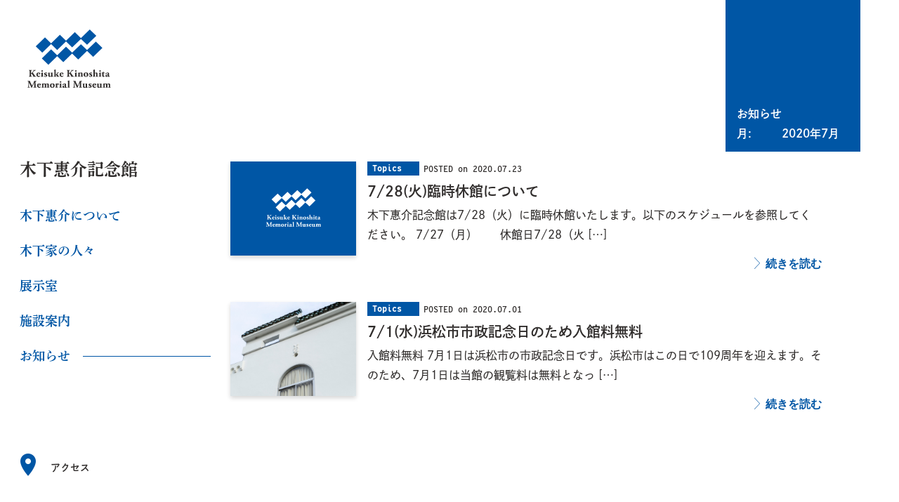

--- FILE ---
content_type: text/html; charset=UTF-8
request_url: https://keisukemuseum.org/2020/07/
body_size: 6279
content:
<!DOCTYPE html><html lang="ja" dir="ltr" class="information page"><head>  <script defer src="https://www.googletagmanager.com/gtag/js?id=UA-45367487-3"></script> <script defer src="[data-uri]"></script> <meta charset="utf-8"><meta name="viewport" content="width=device-width,initial-scale=1"><meta name="format-detection" content="telephone=no"><meta name="Slurp" content="NOYDIR"><title>お知らせ | 木下惠介記念館</title><meta name="title" content="お知らせ"><meta name="description" content="木下惠介記念館で開催されるイベントやお知らせのアーカイブページです。"><meta name="robots" content="index, follow"><meta name="author" content="creativecity"><meta property="og:type" content="website"><meta property="og:title" content="お知らせ"><meta property="og:site_name" content="木下惠介記念館"><meta property="og:description" content="木下惠介記念館で開催されるイベントやお知らせのアーカイブページです。"><meta property="og:image" content="https://keisukemuseum.org/wp-content/themes/keisukemuseum/images/no-image.svg"><meta name="twitter:card" content="summary_large_image"><link rel="apple-touch-icon" sizes="180x180" href="/wp-content/themes/keisukemuseum/images/icon/apple-touch-icon.png"><link rel="icon" type="image/png" sizes="32x32" href="/wp-content/themes/keisukemuseum/images/icon/favicon-32x32.png"><link rel="icon" type="image/png" sizes="16x16" href="/wp-content/themes/keisukemuseum/images/icon/favicon-16x16.png"><link rel="manifest" href="/wp-content/themes/keisukemuseum/images/icon/site.webmanifest"><link rel="mask-icon" href="/wp-content/themes/keisukemuseum/images/icon/safari-pinned-tab.svg" color="#1b67b2"><meta name="msapplication-TileColor" content="#1b67b2"><meta name="theme-color" content="#ffffff"><meta name="apple-mobile-web-app-title" content="木下惠介記念館"><link rel="canonical" href="https://keisukemuseum.org/event-news/"><link rel="stylesheet" href="/wp-content/themes/keisukemuseum/styles/app.min.css"><meta name='robots' content='max-image-preview:large' /><link rel='dns-prefetch' href='//s.w.org' /> <script defer src="[data-uri]"></script> <style type="text/css">img.wp-smiley,
img.emoji {
	display: inline !important;
	border: none !important;
	box-shadow: none !important;
	height: 1em !important;
	width: 1em !important;
	margin: 0 .07em !important;
	vertical-align: -0.1em !important;
	background: none !important;
	padding: 0 !important;
}</style><link rel="https://api.w.org/" href="https://keisukemuseum.org/wp-json/" /><link rel="EditURI" type="application/rsd+xml" title="RSD" href="https://keisukemuseum.org/xmlrpc.php?rsd" /><link rel="wlwmanifest" type="application/wlwmanifest+xml" href="https://keisukemuseum.org/wp-includes/wlwmanifest.xml" /><meta name="generator" content="WordPress 5.8.12" /></head><body class="information page"><header id="header" class="site-header"> <a id="skip-anchor" class="skip-anchor" role="link" tabindex="0" href="#main">メイン コンテンツにスキップ</a><nav class="global-nav"><div class="global-nav__menu"> <button class="global-nav__menu-label ss-icon ss-list"><span>メニュー</span></button></div><div class="site-logo"> <a href="/"> <img src="/wp-content/themes/keisukemuseum/images/logo-kinoshita.svg" alt="木下惠介記念館" width="140"> </a></div><ul class="global-nav__lists no-bullet"><li class="global-nav__list home"> <a href="/">木下惠介記念館</a></li><li id="menu-item-349" class="menu-item menu-item-type-post_type menu-item-object-page menu-item-349"><a href="https://keisukemuseum.org/profile/">木下惠介について</a></li><li id="menu-item-348" class="menu-item menu-item-type-post_type menu-item-object-page menu-item-348"><a href="https://keisukemuseum.org/family/">木下家の人々</a></li><li id="menu-item-347" class="menu-item menu-item-type-post_type menu-item-object-page menu-item-347"><a href="https://keisukemuseum.org/room/">展示室</a></li><li id="menu-item-346" class="menu-item menu-item-type-post_type menu-item-object-page menu-item-346"><a href="https://keisukemuseum.org/guide/">施設案内</a></li><li id="menu-item-95" class="menu-item menu-item-type-post_type menu-item-object-page current_page_parent menu-item-95"><a href="https://keisukemuseum.org/information/">お知らせ</a></li></ul><ul class="access-nav__lists no-bullet"><li id="menu-item-105" class="menu-item menu-item-type-custom menu-item-object-custom menu-item-105"><a href="/guide/#access">アクセス</a></li></ul></nav></header><main class="site-contents"><header class="page-header"><div class="page-header__parent-title"><h1> お知らせ<br> 月: <span>2020年7月</span></h1></div></header><div id="contents" class="page-contents"><article class="thumb-post"><header class="thumb-post__header"> <a href="https://keisukemuseum.org/2020/07/23/7-28%ef%bc%88%e7%81%ab%ef%bc%89%e8%87%a8%e6%99%82%e4%bc%91%e9%a4%a8%e3%81%ab%e3%81%a4%e3%81%84%e3%81%a6/"> <img class="thumb-post__image" src="https://keisukemuseum.org/wp-content/themes/keisukemuseum/images/no-image.svg" alt=""> </a></header><div class="thumb-post__body"><p class="thumb-post__status"> <span class="thumb-post__category post-category"><a href="https://keisukemuseum.org/category/topics/" rel="category tag">Topics</a></span> <time class="thumb-post__date post-date" datetime="2020-07-23T15:44:37+09:00">POSTED on 2020.07.23</time></p><div class="thumb-post__content"><h2 class="thumb-post__title"> 7/28（火）臨時休館について</h2><p>木下惠介記念館は7/28（火）に臨時休館いたします。以下のスケジュールを参照してください。 7/27（月）　　休館日7/28（火 [&hellip;]</p></div> <a class="thumb-post__more ss-icon ss-right" href="https://keisukemuseum.org/2020/07/23/7-28%ef%bc%88%e7%81%ab%ef%bc%89%e8%87%a8%e6%99%82%e4%bc%91%e9%a4%a8%e3%81%ab%e3%81%a4%e3%81%84%e3%81%a6/"> <span class="visually-hidden">7/28（火）臨時休館についての</span>続きを読む </a></div></article><article class="thumb-post"><header class="thumb-post__header"> <a href="https://keisukemuseum.org/2020/07/01/7-1%ef%bc%88%e6%b0%b4%ef%bc%89%e6%b5%9c%e6%9d%be%e5%b8%82%e5%b8%82%e6%94%bf%e8%a8%98%e5%bf%b5%e6%97%a5%e3%81%ae%e3%81%9f%e3%82%81%e5%85%a5%e9%a4%a8%e6%96%99%e7%84%a1%e6%96%99/"> <img class="thumb-post__image" src="https://keisukemuseum.org/wp-content/uploads/2020/07/th_KK_190626_008-2048x1367.jpg" alt=""> </a></header><div class="thumb-post__body"><p class="thumb-post__status"> <span class="thumb-post__category post-category"><a href="https://keisukemuseum.org/category/topics/" rel="category tag">Topics</a></span> <time class="thumb-post__date post-date" datetime="2020-07-01T10:36:10+09:00">POSTED on 2020.07.01</time></p><div class="thumb-post__content"><h2 class="thumb-post__title"> 7/1（水）浜松市市政記念日のため入館料無料</h2><p>入館料無料 7月1日は浜松市の市政記念日です。浜松市はこの日で109周年を迎えます。そのため、7月1日は当館の観覧料は無料となっ [&hellip;]</p></div> <a class="thumb-post__more ss-icon ss-right" href="https://keisukemuseum.org/2020/07/01/7-1%ef%bc%88%e6%b0%b4%ef%bc%89%e6%b5%9c%e6%9d%be%e5%b8%82%e5%b8%82%e6%94%bf%e8%a8%98%e5%bf%b5%e6%97%a5%e3%81%ae%e3%81%9f%e3%82%81%e5%85%a5%e9%a4%a8%e6%96%99%e7%84%a1%e6%96%99/"> <span class="visually-hidden">7/1（水）浜松市市政記念日のため入館料無料の</span>続きを読む </a></div></article></div><footer></footer></main><footer class="site-footer"><section class="footer-banner"> <address id="contact" class="banner--contact"><div class="banner--contact__header"><h2>お問い合わせ</h2><p>木下惠介記念館（浜松市旧浜松銀行協会）</p></div><div class="banner--contact__address"> <a class="tel" href="tel:053-457-3450"> <i class="ss-icon ss-phone"></i>053-457-3450 </a></div> </address><aside class="banner--cinema-classics"><a href="https://www.cinemaclassics.jp/kinoshita/" title="映画監督木下惠介オフィシャルウェブサイト"><div class="banner--cinema-classics__cover"> <img class="banner--cinema-classics__logo" src="/wp-content/themes/keisukemuseum/images/logo-cinema-classics@2x.png" alt="CINEMA CLASSICS" width="190"> <img class="banner--cinema-classics__photo" src="/wp-content/themes/keisukemuseum/images/pho-keisuke_shouchiku@2x.jpg" alt="カメラの後ろに立つ木下惠介監督" width="190"></div> <span class="banner--cinema-classics__label">CINEMA CLASSICS 映画監督木下惠介</span> </a></aside><aside class="banner--kamoe-art-center"><a href="http://www.kamoeartcenter.org/"> <img class="banner--kamoe-art-center__logo" src="/wp-content/themes/keisukemuseum/images/logo-kamoe-art-center.svg" alt="Kamoe Art Center Hamamatsu" width="114"> <span class="banner--kamoe-art-center__label">浜松市鴨江アートセンター</span> </a></aside></section><div class="footer-cover"><aside class="sns-nav ss-icon ss-social-regular"><h2 class="sns-nav__logo"> <img src="/wp-content/themes/keisukemuseum/images/logo-kinoshita--wide.svg" alt="Keisuke Kinoshita Memorial Museum" width="190"> <span class="screen-reader-text">SNS</span></h2><ul class="no-bullet"><li><i class="fab fa-twitter"></i></li><li><a href="https://www.instagram.com/keisukekinoshitamemorialmuseum/?hl=ja"><i class="fab fa-instagram"></i></a></li><li><a href="https://www.facebook.com/kinoshitakeisukememorialmuseum/"><i class="fab fa-facebook"></i></a></li></ul></aside><nav class="footer-nav"><ul class="no-bullet"><li id="menu-item-353" class="menu-item menu-item-type-post_type menu-item-object-page menu-item-353"><a href="https://keisukemuseum.org/profile/">木下惠介について</a></li><li id="menu-item-354" class="menu-item menu-item-type-post_type menu-item-object-page menu-item-354"><a href="https://keisukemuseum.org/family/">木下家の人々</a></li><li id="menu-item-355" class="menu-item menu-item-type-post_type menu-item-object-page menu-item-355"><a href="https://keisukemuseum.org/room/">展示室</a></li><li id="menu-item-356" class="menu-item menu-item-type-post_type menu-item-object-page menu-item-356"><a href="https://keisukemuseum.org/guide/">施設案内</a></li><li id="menu-item-99" class="menu-item menu-item-type-post_type menu-item-object-page current_page_parent menu-item-99"><a href="https://keisukemuseum.org/information/">お知らせ</a></li></ul><ul class="no-bullet"><li id="menu-item-101" class="menu-item menu-item-type-custom menu-item-object-custom menu-item-101"><a href="/room/#hamamatsu-bank">旧浜松銀行協会について</a></li><li id="menu-item-361" class="menu-item menu-item-type-custom menu-item-object-custom menu-item-361"><a href="/room/#nakamura-yoshihei">設計者中村與資平について</a></li></ul><ul class="no-bullet"><li id="menu-item-103" class="menu-item menu-item-type-custom menu-item-object-custom menu-item-103"><a href="/guide/#access">アクセス</a></li><li id="menu-item-367" class="menu-item menu-item-type-custom menu-item-object-custom menu-item-367"><a href="/guide/#open-close">開館時間・休館日</a></li><li id="menu-item-358" class="menu-item menu-item-type-custom menu-item-object-custom menu-item-358"><a href="#contact">お問い合わせ</a></li><li id="menu-item-366" class="menu-item menu-item-type-post_type menu-item-object-page menu-item-privacy-policy menu-item-366"><a href="https://keisukemuseum.org/privacy-policy/">プライバシーポリシー</a></li></ul></nav><section class="footer-info"><dl class="footer-info__colophon"><dt>木下惠介記念館</dt><dd> 指定管理者：一般社団法人浜松創造都市協議会・東海ビル管理グループ<br> 〒432-8025 静岡県浜松市中央区栄町3-1 / Tel. <a href="tel:053-457-3450">053-457-3450</a> / E-MAIL. <a href="&#109;&#97;&#105;&#108;&#116;&#111;&#58;k.&#109;&#46;&#109;&#64;keisukemuseum.org">k.&#109;&#46;&#109;&#64;keisukemuseum.org</a><br> 開館時間 9:00〜17:00 / 休館日 12月29日〜1月3日・メンテナンス休館日</dd></dl> <span class="footer-info__logo"> <a href="https://kamoeartcenter.org/about/#art-square" target="_blank"> <img src="/wp-content/themes/keisukemuseum/images/logo-kamoe-art-square--color.svg" alt="Kamoe Art Square" width="88"> </a> </span></section></div> <small class="copyright">© 2019 Keisuke Kinoshita Memorial Museum.</small></footer> <script defer src="https://cdnjs.cloudflare.com/ajax/libs/pixi.js/5.2.0/pixi.min.js"></script> <script defer src="https://keisukemuseum.org/wp-content/cache/autoptimize/autoptimize_single_ae670b2a2d879de521a63da6a55e72bf.php?1.1.2"></script> <script defer src="[data-uri]"></script> <script defer type='text/javascript' src='https://keisukemuseum.org/wp-includes/js/wp-embed.min.js?ver=5.8.12' id='wp-embed-js'></script> </body></html>
<!-- Dynamic page generated in 0.195 seconds. -->
<!-- Cached page generated by WP-Super-Cache on 2026-01-18 11:48:42 -->

<!-- Compression = gzip -->

--- FILE ---
content_type: text/css
request_url: https://keisukemuseum.org/wp-content/themes/keisukemuseum/styles/app.min.css
body_size: 33653
content:
@charset "UTF-8";.screen-reader-text,.skip-anchor:not(:focus),.visually-hidden{clip:rect(1px,1px,1px,1px);overflow:hidden;padding:0;position:absolute}.skip-anchor{cursor:pointer;display:inline-block;text-decoration:underline}*{-webkit-overflow-scrolling:touch;overflow-scrolling:touch;box-sizing:border-box}body{margin:0;padding:0}a,p{word-wrap:break-word}main{display:block}figure{margin:0}address{font-style:normal}img{max-width:100%}.footer-nav ul,.no-bullet{list-style-type:none;margin:0;padding:0}.post .pageNav__link{overflow:hidden;text-overflow:ellipsis;white-space:nowrap}.align-middle{align-items:center}.image-cover,img{font-family:"object-fit: cover;";-o-object-fit:cover;object-fit:cover}.contain img,.image-contain,img.contain{font-family:"object-fit: contain;";-o-object-fit:contain;object-fit:contain}img{overflow:hidden;vertical-align:bottom}@keyframes blink-once{0%,49%,to{opacity:1}50%,99%{opacity:0}}a{color:#0056a5}a:hover,button:hover{color:#6eb9ff}body{color:#302d2c}.access-nav__lists a,.banner--cinema-classics__label,.banner--kamoe-art-center__label,.global-nav__menu-label span,.monthly-archive .monthly-archive__title,.monthly-archive a.dots,.monthly-archive a.next,.monthly-archive a.prev,.monthly-archive dd.dots,.monthly-archive dd.next,.monthly-archive dd.prev,.monthly-archive dt.dots,.monthly-archive dt.next,.monthly-archive dt.prev,.page-numbers.dots,.page-numbers.next,.page-numbers.prev,.post .pageNav__link,.post-date.ja,b,body,strong{font-feature-settings:"liga" 0,"clig" 0;font-family:dnp-shuei-gothic-gin-std,sans-serif;font-style:normal;font-variant-ligatures:no-common-ligatures;font-weight:500}.access-nav__lists a,.banner--cinema-classics__label,.banner--kamoe-art-center__label,.monthly-archive a.dots,.monthly-archive a.next,.monthly-archive a.prev,.monthly-archive dd.dots,.monthly-archive dd.next,.monthly-archive dd.prev,.monthly-archive dt.dots,.monthly-archive dt.next,.monthly-archive dt.prev,.page-numbers.dots,.page-numbers.next,.page-numbers.prev,b,strong{font-weight:600}.banner--access b,.block-editor　.editor-styles-wrapper .has-2-columns h2,.block-editor　.editor-styles-wrapper .wp-block-quote,.block-editor　.editor-styles-wrapper .wp-block-table td:first-child,.global-nav__lists li,.page-contents .has-2-columns h2,.page-contents .wp-block-quote,.page-contents .wp-block-table td:first-child,.page-title,.post-title,body.home .media-profile,body.home .wp-block-media-text h2{font-feature-settings:"liga" 0,"clig" 0;font-family:dnp-shuei-ymincho-std,serif;font-style:normal;font-variant-ligatures:no-common-ligatures;font-weight:500}.banner--access b,.global-nav__lists li{font-weight:600}.banner--contact .mail,.banner--contact .tel,.copyright,.en,.en b,.en strong,.monthly-archive a,.monthly-archive dd,.monthly-archive dt,.page-numbers,.post-category a,.post-date,b.en,body.home .wp-block-latest-posts time,p.en,strong.en{font-feature-settings:"liga" 0,"clig" 0;font-family:interstate-mono,monospace;font-style:normal;font-variant-ligatures:no-common-ligatures;font-weight:400}.monthly-archive a,.monthly-archive dd,.monthly-archive dt,.page-numbers,.post-category a{font-weight:700}.en,.en b,.en strong,b.en,p.en,strong.en{font-feature-settings:"tnum","pwid","liga" 0,"clig" 0}body{-webkit-font-smoothing:antialiased;-moz-osx-font-smoothing:grayscale}h1,h2,h3,h4,h5,h6{font-feature-settings:"pwid"}i{font-feature-settings:"ital"}a{text-decoration:none}.has-small-font-size{font-size:calc(.20833vw + 11.33333px);line-height:calc(.3125vw + 20px)}.has-regular-font-size{font-size:calc(.20833vw + 13.33333px);line-height:calc(.3125vw + 20px)}.has-normal-font-size{font-size:calc(.3125vw + 14px);line-height:calc(.3125vw + 20px)}.has-medium-font-size{font-size:calc(.625vw + 14px);line-height:calc(.39063vw + 25px)}.has-large-font-size{font-size:calc(.625vw + 20px);line-height:calc(.625vw + 40px)}.has-huge-font-size{font-size:calc(.625vw + 26px);line-height:calc(.625vw + 40px)}.editor-writing-flow .has-pale-pink-background-color,.site-contents .has-pale-pink-background-color{background-color:transparent}.editor-writing-flow .has-vivid-red-background-color,.site-contents .has-vivid-red-background-color{background-color:#df1f1c}.editor-writing-flow .has-luminous-vivid-orange-background-color,.site-contents .has-luminous-vivid-orange-background-color{background-color:transparent}.editor-writing-flow .has-luminous-vivid-amber-background-color,.site-contents .has-luminous-vivid-amber-background-color{background-color:#bf0906}.editor-writing-flow .has-light-green-cyan-background-color,.site-contents .has-light-green-cyan-background-color{background-color:transparent}.editor-writing-flow .has-vivid-green-cyan-background-color,.site-contents .has-vivid-green-cyan-background-color{background-color:#00a56f}.editor-writing-flow .has-pale-cyan-blue-background-color,.site-contents .has-pale-cyan-blue-background-color{background-color:#6eb9ff}.editor-writing-flow .has-vivid-cyan-blue-background-color,.site-contents .has-vivid-cyan-blue-background-color{background-color:#0056a5}.editor-writing-flow .has-very-light-gray-background-color,.site-contents .has-very-light-gray-background-color{background-color:#fff}.editor-writing-flow .has-cyan-bluish-gray-background-color,.site-contents .has-cyan-bluish-gray-background-color{background-color:transparent}.editor-writing-flow .has-very-dark-gray-background-color,.site-contents .has-very-dark-gray-background-color{background-color:#545454}.editor-writing-flow .has-pale-pink-color,.site-contents .has-pale-pink-color{color:transparent}.editor-writing-flow .has-vivid-red-color,.site-contents .has-vivid-red-color{color:#df1f1c}.editor-writing-flow .has-luminous-vivid-orange-color,.site-contents .has-luminous-vivid-orange-color{color:transparent}.editor-writing-flow .has-luminous-vivid-amber-color,.site-contents .has-luminous-vivid-amber-color{color:#bf0906}.editor-writing-flow .has-light-green-cyan-color,.site-contents .has-light-green-cyan-color{color:transparent}.editor-writing-flow .has-vivid-green-cyan-color,.site-contents .has-vivid-green-cyan-color{color:#00a56f}.editor-writing-flow .has-pale-cyan-blue-color,.site-contents .has-pale-cyan-blue-color{color:#6eb9ff}.editor-writing-flow .has-vivid-cyan-blue-color,.site-contents .has-vivid-cyan-blue-color{color:#0056a5}.editor-writing-flow .has-very-light-gray-color,.site-contents .has-very-light-gray-color{color:#fff}.editor-writing-flow .has-cyan-bluish-gray-color,.site-contents .has-cyan-bluish-gray-color{color:transparent}.editor-writing-flow .has-very-dark-gray-color,.site-contents .has-very-dark-gray-color{color:#545454}.wp-block-columns{display:flex;flex-wrap:wrap;justify-content:space-between;margin-top:3.5rem}.wp-block-column{margin-bottom:1em}@media print,screen and (min-width:64em){.has-5-columns .wp-block-column{width:calc(20% - .5em)}}@media print,screen and (min-width:40em){.has-2-columns .wp-block-column{width:calc(50% - 1em)}.has-3-columns .wp-block-column{width:calc(33.333% - .5em)}.has-4-columns .wp-block-column{width:calc(25% - .5em)}}@media print,screen and (min-width:40em) and (max-width:63.99875em){.has-5-columns .wp-block-column{width:calc(33.333% - .5em)}}@media print,screen and (max-width:39.99875em){.has-4-columns .wp-block-column,.has-5-columns .wp-block-column{width:calc(50% - .5em)}.has-6-columns .wp-block-column{width:calc(33.333% - .5em)}.wp-block-column{width:100%}}@media print,screen and (min-width:40em) and (max-width:63.99875em){.has-5-columns{justify-content:flex-start}}.wp-block-separator{margin:4em auto;max-width:4em}.wp-block-image{margin-bottom:1em}.aligncenter{text-align:center}.alignleft{text-align:left}.alignright{text-align:right}.clearleft{clear:left}.clearright{clear:right}.clearboth{clear:both}@media print,screen and (min-width:40em){figure.alignleft,figure.alignright{max-width:calc(50% - 1em)}.wp-block-button.alignleft,figure.alignleft{float:left;margin-right:1em}.wp-block-button.alignright,figure.alignright{float:right;margin-left:1em}}@media print,screen and (max-width:39.99875em){figure.alignleft,figure.alignright{margin-bottom:1em}}.has-media-on-the-right .wp-block-media-text__media{order:2}.has-media-on-the-right .wp-block-media-text__content{order:1}.banner--access{background-color:#545454;box-shadow:1em 1em 0 #0056a5;margin-bottom:3.5rem;margin-top:3.5rem;max-width:504px}@media print,screen and (min-width:64em){.banner--access{margin-left:auto;margin-right:auto}}@media print,screen and (max-width:39.99875em){.banner--access{margin-right:1em}}.banner--access a{align-items:center;color:#fff;display:flex;height:14rem;justify-content:space-between;overflow:hidden}.banner--access i:before{content:"\e673";font-family:SSGlyphish;font-size:5.75rem;margin-left:-1rem}.banner--access b{display:flex;flex-direction:column;font-size:1.25rem;line-height:2.1875rem;text-align:center}.banner--access b:before{content:"🚍";font-family:SSGlyphish;font-size:1.375rem}.banner--access span{font-size:.875rem;line-height:1.75rem;padding:1rem}.footer-banner{display:flex;flex-wrap:wrap;position:relative}@media print,screen and (min-width:64em){.footer-banner{left:50%;margin-left:-50vw;width:100vw}}@media print,screen and (max-width:39.99875em){.footer-banner{flex-direction:column}}.banner--cinema-classics a,.banner--contact,.banner--kamoe-art-center a{display:flex;flex-direction:column;justify-content:space-between;min-height:22.75rem}.banner--cinema-classics a,.banner--cinema-classics a a,.banner--contact,.banner--contact a,.banner--kamoe-art-center a,.banner--kamoe-art-center a a{color:#fff}.banner--contact{background-color:#0056a5;width:50%}@media print,screen and (max-width:63.99875em){.banner--contact{width:100%}}@media print,screen and (max-width:39.99875em){.banner--contact{index:2}}.banner--contact__header{margin:2.625rem 2rem}.banner--contact h2,.banner--contact p{line-height:1.75rem;margin:0 0 1.75rem}.banner--contact p{font-size:1.125rem}.banner--contact__address{margin:2.1875rem 2rem}.banner--contact .mail,.banner--contact .tel{align-items:center;display:flex}.banner--contact .mail i,.banner--contact .tel i{color:#6eb9ff;font-size:1.375rem;margin-right:.5em;margin-top:.25em}.banner--contact .tel{font-size:2.625rem}@media print,screen and (max-width:39.99875em){.banner--contact .tel{font-size:9vw}}.banner--contact .mail{font-size:1.125rem}.banner--cinema-classics__label,.banner--kamoe-art-center__label{align-items:center;display:flex}.banner--cinema-classics__label:after,.banner--kamoe-art-center__label:after{content:"➡";font-family:SSGlyphish;font-size:1.5625rem}.banner--cinema-classics{background-color:#00a56f;width:33.3333333333%}@media print,screen and (max-width:63.99875em){.banner--cinema-classics{width:50%}}@media print,screen and (max-width:39.99875em){.banner--cinema-classics{index:1;width:100%}}.banner--cinema-classics__cover{align-items:center;display:flex}.banner--cinema-classics__logo{margin:2.625rem 2rem;width:136px}.banner--cinema-classics__photo{margin:2.625rem 2rem 2.625rem 0}.banner--cinema-classics__label{justify-content:space-between;margin:1.75rem 2rem}.banner--kamoe-art-center{background-color:#bf0906;width:16.6666666667%}@media print,screen and (max-width:63.99875em){.banner--kamoe-art-center{width:50%}}@media print,screen and (max-width:39.99875em){.banner--kamoe-art-center{width:100%}}.banner--kamoe-art-center__logo{margin:auto}.banner--kamoe-art-center__label{background-color:#df1f1c;font-size:.75rem;height:6.125rem;justify-content:center;line-height:1.5;position:relative;text-align:center}.banner--kamoe-art-center__label:after{left:.3em;position:absolute;text-align:center;top:-.6em;width:calc(100% - .3em)}.footer-cover,.site-contents{margin-left:auto;margin-right:auto;max-width:calc(1232px + 2rem)}.site-footer{background-color:#fff;display:flex;flex-direction:column;justify-content:space-between;margin-top:7rem;min-height:100vh;position:relative;width:100%}.footer-cover{width:100%}.sns-nav{align-items:center;display:flex;margin:3.5rem 0;min-height:5.25rem}@media print,screen and (max-width:39.99875em){.sns-nav{flex-direction:column}}.sns-nav__logo{margin-left:4.1666666667%;margin-right:1em}@media print,screen and (max-width:39.99875em){.sns-nav__logo{margin:0 0 2.625rem;text-align:center;width:100%}}.sns-nav ul{align-items:center;display:flex;font-size:1.75rem;margin-top:.5em}.sns-nav svg{color:#cecece;margin:.25em .5em}.sns-nav a{color:#898f9c;display:inline-block;text-align:center}svg.fa-twitter{position:relative;right:-.0625em}svg.fa-facebook{color:#898f9c}a:hover>svg.fa-facebook{color:#1761f2}svg.fa-instagram{color:#898f9c}a:hover>svg.fa-instagram{color:#e1306c}.footer-nav{display:flex;margin-left:12.5%}@media print,screen and (max-width:39.99875em){.footer-nav{flex-direction:column}}.footer-nav ul{margin-right:5em}.footer-nav ul:last-of-type{margin-right:0}.footer-nav .sub-menu li:before{color:#6eb9ff;content:"—"}.footer-info{align-items:flex-end;display:flex;margin:1.75rem 0}.footer-info__colophon{display:flex;margin-left:12.5%;width:79.1666666667%}.footer-info__colophon dt{line-height:1.75rem;width:16.6666666667%}.footer-info__colophon dd{font-size:.8125rem;line-height:1.75rem;margin:0}@media print,screen and (max-width:63.99875em){.footer-info__colophon{flex-direction:column}.footer-info__colophon dt{line-height:1.96875rem;width:100%}}.footer-info__colophon__logo{width:8.3333333333%}.copyright{align-items:center;background-color:#0056a5;color:#fff;display:flex;font-size:.75rem;height:14rem;justify-content:center;letter-spacing:.1em;margin-right:0;position:relative}@media print,screen and (min-width:64em){.copyright{left:50%;margin-left:-50vw;width:100vw}.global-nav__menu{display:none}}.global-nav__menu-label{-webkit-appearance:none;appearance:none;background-color:#fff;border:none;color:#0056a5;display:block;font-size:.75rem;margin:0;padding:1em;position:fixed;right:.5rem;text-align:center;top:0;white-space:nowrap;width:5rem;z-index:256}.global-nav__menu-label:before{display:block;font-size:2rem;line-height:1em;transform-origin:center}.menu-open .global-nav__menu-label:before{margin-right:7px;transform:rotate(45deg)}.global-nav{min-width:17rem;position:relative}@media print,screen and (min-width:64em){.global-nav{min-height:32rem}}@media print,screen and (max-width:63.99875em){.menu-open .global-nav{background-color:#fff;display:flex;flex-direction:column;left:0;min-height:100%;padding:0 1rem;position:fixed;right:0;top:0;z-index:255}}.site-header{display:flex;padding:0 1rem 1.75rem;position:relative}@media print,screen and (min-width:64em){.site-header{margin:0 12px}body.information .site-header,body.page .site-header{height:100vh;position:fixed;transform:translateX(0);transition:transform .5s cubic-bezier(.19,1,.22,1);width:20.8333333333%}body.information.site-footer-in .site-header,body.page.site-footer-in .site-header{transform:translateX(calc(-25vw - 24px))}}@media print,screen and (max-width:63.99875em){.site-header{flex-direction:column}}.header-cover{margin-top:1.75rem}.site-logo{margin:0;padding-bottom:.4375rem;padding-top:1.75rem}@media print,screen and (min-width:64em){body.page .site-logo{height:30vh}}@media print,screen and (max-width:63.99875em){.site-logo{text-align:center}.menu-open .site-logo{text-align:left}.access-nav__lists,.global-nav__lists{display:none}.menu-open .access-nav__lists,.menu-open .global-nav__lists{display:block}.global-nav__lists{margin-left:.5rem}}.global-nav__lists li{font-size:1.125rem;line-height:50px}.global-nav__lists li.home{font-size:1.5rem;margin-bottom:1rem}.global-nav__lists li.home a{color:#302d2c}.global-nav__lists .current-menu-item,.global-nav__lists .current_page_parent{position:relative}.global-nav__lists .current-menu-item:before,.global-nav__lists .current_page_parent:before{border-top:1px solid #0056a5;content:"";position:absolute;top:50%;width:100%}.global-nav__lists .current-menu-item a,.global-nav__lists .current_page_parent a{background-color:#fff;padding-right:1em;position:relative;z-index:1}.access-nav__lists{bottom:.25rem;position:absolute}@media print,screen and (min-width:64em){.access-nav__lists{left:-.25rem}}@media print,screen and (max-width:63.99875em){.access-nav__lists{left:1rem}}.access-nav__lists a{align-items:center;color:#302d2c;display:flex;font-size:.875rem}.access-nav__lists a:before{color:#0056a5;content:"\e6d0";font-family:SSGlyphish;font-size:2rem;margin-right:.5em}body.page .site-contents{margin:0 auto;max-width:96.125rem;padding-left:2rem;padding-right:1rem}@media print,screen and (min-width:64em){body.page .site-contents{min-height:100vh;padding-left:20.5rem}}.page-header{position:relative}.page-header__parent-title{display:flex;justify-content:flex-end;margin-bottom:1.75rem;margin-left:auto}@media print,screen and (min-width:64em){.page-header__parent-title{height:30vh;margin-right:4.1666666667%}}@media print,screen and (max-width:63.99875em){.page-header__parent-title{margin-right:-1rem;min-height:10vh}}.page-header__parent-title b,.page-header__parent-title h1{align-items:flex-end;background-color:#0056a5;color:#fff;display:flex;font-size:1rem;line-height:1.75rem;margin:0;min-width:12em;padding:1.75em 1em .75em}.page-cover{margin-left:8.3333333333%}.page-title{background-color:#fff;bottom:0;font-size:2.4375rem;line-height:1.25;margin:0;padding:1.75rem 1em 0 0;position:absolute}@media print,screen and (max-width:39.99875em){.page-title{font-size:1.875rem;padding:.875rem .75em 0 0}}body.page .page-contents{padding-top:1.75rem}@media print,screen and (min-width:64em){body.page .page-contents{margin-right:8.3333333333%}}@media print,screen and (min-width:40em){body.page .page-contents{padding-bottom:3.5rem}}.wp-block-column h2:first-of-type{margin-top:0}.wp-block-column img{margin-top:.3333333333rem}.wp-block-column figcaption{font-size:.8rem;line-height:1.3333333333rem;margin-top:.3333333333rem}.post__nav-lists br{display:none}img{height:auto}.block-editor　.editor-styles-wrapper h2,.page-contents h2{font-size:1.25rem;line-height:1.75rem;margin-bottom:1.75rem;margin-top:3.5rem}.block-editor　.editor-styles-wrapper h3,.page-contents h3{font-size:1rem;line-height:2.1875rem;margin-bottom:1.75rem;margin-top:0}.block-editor　.editor-styles-wrapper h2 em,.block-editor　.editor-styles-wrapper h3 em,.page-contents h2 em,.page-contents h3 em{font-size:80%;font-style:normal}.block-editor　.editor-styles-wrapper p,.page-contents p{margin-top:0}.block-editor　.editor-styles-wrapper .wp-block-media-text,.page-contents .wp-block-media-text{display:flex;margin-bottom:3.5rem;margin-top:3.5rem}.block-editor　.editor-styles-wrapper .wp-block-media-text h2:first-of-type,.block-editor　.editor-styles-wrapper .wp-block-media-text p,.page-contents .wp-block-media-text h2:first-of-type,.page-contents .wp-block-media-text p{margin-top:0}.block-editor　.editor-styles-wrapper .wp-block-media-text .wp-block-button,.page-contents .wp-block-media-text .wp-block-button{align-items:flex-end;display:flex;justify-content:flex-end}@media print,screen and (max-width:39.99875em){.block-editor　.editor-styles-wrapper .wp-block-media-text,.page-contents .wp-block-media-text{flex-direction:column}.block-editor　.editor-styles-wrapper .wp-block-media-text.alignwide,.page-contents .wp-block-media-text.alignwide{flex-direction:row;justify-content:space-between}}.block-editor　.editor-styles-wrapper .alignwide .wp-block-media-text__media,.page-contents .alignwide .wp-block-media-text__media{flex:0 0 auto;width:16.6666666667%}.block-editor　.editor-styles-wrapper .alignwide .wp-block-media-text__content,.page-contents .alignwide .wp-block-media-text__content{margin-left:4.1666666667%}@media print,screen and (max-width:39.99875em){.block-editor　.editor-styles-wrapper .alignwide .wp-block-media-text__media,.page-contents .alignwide .wp-block-media-text__media{width:33.3333333333%}.block-editor　.editor-styles-wrapper .alignwide .wp-block-media-text__content,.page-contents .alignwide .wp-block-media-text__content{margin-left:0;width:calc(66.66667% - 1em)}}@media print,screen and (min-width:40em){.block-editor　.editor-styles-wrapper .alignfull .wp-block-media-text__media,.page-contents .alignfull .wp-block-media-text__media{width:50%}.block-editor　.editor-styles-wrapper .alignfull .wp-block-media-text__content,.page-contents .alignfull .wp-block-media-text__content{padding-right:8.3333333333%;width:50%}}@media print,screen and (max-width:39.99875em){.block-editor　.editor-styles-wrapper .alignfull .wp-block-media-text__media,.page-contents .alignfull .wp-block-media-text__media{margin-top:1em}}.block-editor　.editor-styles-wrapper body.home .alignfull .wp-block-media-text__content,.page-contents body.home .alignfull .wp-block-media-text__content{display:grid;grid-template-rows:auto 1fr auto}.block-editor　.editor-styles-wrapper .indent-columns,.page-contents .indent-columns{margin-left:8.3333333333%}.block-editor　.editor-styles-wrapper .indent-columns h2,.block-editor　.editor-styles-wrapper .indent-columns h3,.block-editor　.editor-styles-wrapper .indent-columns p,.page-contents .indent-columns h2,.page-contents .indent-columns h3,.page-contents .indent-columns p{margin-bottom:0}.block-editor　.editor-styles-wrapper .wp-block-columns,.page-contents .wp-block-columns{align-items:flex-start;flex-wrap:nowrap;justify-content:space-between;margin-left:-.5em;margin-right:-.5em}@media print,screen and (max-width:39.99875em){.block-editor　.editor-styles-wrapper .wp-block-columns,.page-contents .wp-block-columns{flex-direction:column}}.block-editor　.editor-styles-wrapper .wp-block-columns .wp-block-column,.page-contents .wp-block-columns .wp-block-column{flex:0 1 auto;margin-bottom:0;max-width:91.6666666667%;min-width:8.3333333333%;padding-left:.5rem;padding-right:.5rem}.block-editor　.editor-styles-wrapper .wp-block-columns.alignfull .wp-block-column,.block-editor　.editor-styles-wrapper .wp-block-columns.alignwide .wp-block-column,.page-contents .wp-block-columns.alignfull .wp-block-column,.page-contents .wp-block-columns.alignwide .wp-block-column{margin-bottom:1.75rem;width:50%}.block-editor　.editor-styles-wrapper .wp-block-quote,.page-contents .wp-block-quote{align-items:center;display:flex;flex-wrap:wrap;font-size:1.5rem;justify-content:center;letter-spacing:.1em;margin:7rem auto;padding:4.1666666667%}@media print,screen and (max-width:39.99875em){.block-editor　.editor-styles-wrapper .wp-block-quote,.page-contents .wp-block-quote{padding:0}}.block-editor　.editor-styles-wrapper .wp-block-quote p,.page-contents .wp-block-quote p{line-height:2.625rem;margin-bottom:0;max-width:calc(100% - 5em)}@media print,screen and (max-width:39.99875em){.block-editor　.editor-styles-wrapper .wp-block-quote p,.page-contents .wp-block-quote p{max-width:calc(100% - 4rem)}}.block-editor　.editor-styles-wrapper .wp-block-quote cite,.page-contents .wp-block-quote cite{align-self:flex-end;font-size:.875rem;font-style:normal;line-height:1.96875rem;margin:0 1em;text-align:right;white-space:nowrap}@media print,screen and (max-width:63.99875em){.block-editor　.editor-styles-wrapper .wp-block-quote cite,.page-contents .wp-block-quote cite{flex-grow:1}}@media print,screen and (max-width:39.99875em){.block-editor　.editor-styles-wrapper .wp-block-quote cite,.page-contents .wp-block-quote cite{width:100%}}.block-editor　.editor-styles-wrapper .wp-block-button a,.page-contents .wp-block-button a{background-color:#0056a5;color:#fff;display:inline-block;line-height:36px;padding:0 1.25em}.block-editor　.editor-styles-wrapper .wp-block-table td,.page-contents .wp-block-table td{padding-bottom:1.75rem;vertical-align:top}.block-editor　.editor-styles-wrapper .wp-block-table td:empty,.page-contents .wp-block-table td:empty{display:none}.block-editor　.editor-styles-wrapper .wp-block-table td:first-child,.page-contents .wp-block-table td:first-child{padding-right:1em;white-space:nowrap}@media print,screen and (max-width:39.99875em){.block-editor　.editor-styles-wrapper .wp-block-table td:first-child,.page-contents .wp-block-table td:first-child{padding-bottom:0}.block-editor　.editor-styles-wrapper .wp-block-table tr,.page-contents .wp-block-table tr{display:flex;flex-direction:column}}.block-editor　.editor-styles-wrapper iframe,.page-contents iframe{margin:3.5rem auto;width:100%}body.home .header-cover{overflow:hidden;position:relative}body.home .header-cover__canvas{position:absolute}body.home .header-cover__bg{max-height:calc(100vh - 3.5rem)}body.home .header-cover canvas{height:auto;max-width:100%}body.home .square-logo{bottom:-4.375rem;display:inline;position:absolute;right:.5%;z-index:1}@media print,screen and (max-width:63.99875em){body.home .square-logo{left:3%;right:inherit}}body.home .post-thumb--pickup{background-color:#0056a5;color:#fff;font-size:.6875rem;padding:0 1rem}@media print,screen and (min-width:64em){body.home .post-thumb--pickup{position:absolute;right:4.1666666667%;top:0;width:calc(12.5% + 2rem)}}@media print,screen and (max-width:63.99875em){body.home .post-thumb--pickup{align-items:flex-end;display:flex;flex-direction:row-reverse;margin-bottom:-5.25rem;margin-left:auto;padding:1em 0 1em 1rem;position:relative;top:-5.25rem;width:calc(33.33333% + 2rem)}}@media print,screen and (max-width:39.99875em){body.home .post-thumb--pickup{margin-bottom:-3.5rem;top:-3.5rem;width:calc(58.33333% + 2rem)}}body.home .post-thumb--pickup__image{margin-top:1em}@media print,screen and (max-width:63.99875em){body.home .post-thumb--pickup__image{margin:0 1em;width:33.33333%}}@media print,screen and (max-width:39.99875em){body.home .post-thumb--pickup__image{width:41.66667%}}body.home .post-thumb--pickup__title{font-size:.6875rem;line-height:.875rem;margin:0}@media print,screen and (min-width:64em){body.home .post-thumb--pickup__title{margin-bottom:1em;margin-top:1.75rem}}body.home .post-thumb--pickup a:after{bottom:0;content:"";left:0;position:absolute;right:0;top:0}body.home .wp-block-columns.information{align-items:center;justify-content:center;margin:1.75rem auto;max-width:calc(1232px + 2rem)}body.home .wp-block-columns.information h2{font-size:2.4375rem;margin:0 1em 0 0;white-space:nowrap}@media print,screen and (max-width:39.99875em){body.home .wp-block-columns.information h2{font-size:1.875rem}}body.home .wp-block-columns.information .wp-block-column{width:auto}body.home .wp-block-columns.information .wp-block-column:first-of-type{align-items:center;display:flex;padding-right:4.1666666667%}body.home .wp-block-columns.information .wp-block-button{white-space:nowrap}body.home .wp-block-latest-posts{list-style-type:none;padding:0}body.home .wp-block-latest-posts li{align-items:center;display:flex}body.home .wp-block-latest-posts time{font-size:.75rem;margin-left:1rem}body.home .wp-block-media-text{left:50%;margin-left:-50vw;position:relative;width:100vw}body.home .wp-block-media-text h2{font-size:1.375rem;letter-spacing:.1em;line-height:1.25;margin-bottom:3.5rem;writing-mode:vertical-rl}body.home .wp-block-media-text h2.has-text-align-center{color:#fff;margin-left:auto;margin-right:auto}body.home .wp-block-media-text h2.has-text-align-right{float:right;margin-left:auto;margin-right:0;text-align:left!important}body.home .media-profile{display:flex;margin-bottom:0;margin-top:0;position:relative}@media print,screen and (max-width:39.99875em){body.home .media-profile{flex-direction:column}}body.home .media-profile .wp-block-media-text__content,body.home .media-profile .wp-block-media-text__media{width:50%}@media print,screen and (max-width:39.99875em){body.home .media-profile .wp-block-media-text__content,body.home .media-profile .wp-block-media-text__media{width:100%}}body.home .media-profile .wp-block-media-text__media img{height:100%;width:100%}body.home .media-profile .wp-block-media-text__content{align-self:center;display:block;padding:3.5rem 10%;text-align:center}@media print,screen and (min-width:40em) and (max-width:63.99875em){body.home .media-profile .wp-block-media-text__content{padding:3.5rem 5%}}body.home .media-profile .wp-block-media-text__content a{margin-top:1.5rem;padding:0}body.home .media-profile .wp-block-media-text__content h2{display:inline}body.home .media-profile .wp-block-media-text__content p{text-align:left}body.home .media-profile .wp-block-media-text__content .alignleft{float:left;margin-right:.5em}body.home .media-profile .wp-block-media-text__content .alignright{float:right;margin-left:.5em}body.home .media-background{flex-direction:column;margin-bottom:-7rem;margin-top:0}@media print,screen and (max-width:39.99875em){body.home .media-background{margin-bottom:0}}body.home .media-background .wp-block-media-text__media{padding:.5em;width:100%}body.home .media-background .wp-block-media-text__media img{max-height:80vh;width:100%}body.home .media-background .wp-block-media-text__content{align-self:flex-end;background-color:#fff;color:#302d2c;display:block;margin-top:-30vh;max-height:105rem;min-height:calc(30vh + 3.5rem);min-width:16em;padding:1rem;width:20.8333333333%}@media print,screen and (max-width:39.99875em){body.home .media-background .wp-block-media-text__content{margin-top:0;width:100%}}body.home .media-background .wp-block-media-text__content h2+p{margin-top:7rem}body.home .media-background .wp-block-media-text__content a{margin-right:-1rem;margin-top:.4375rem;min-width:15em;text-align:left}body.home .media-background .wp-block-media-text__content .alignright{clear:right}body.information .page-contents{margin-top:-.875rem;padding-top:0}.thumb-post{display:flex;margin-bottom:2.625rem}@media print,screen and (max-width:39.99875em){.thumb-post{flex-direction:column}}.thumb-post__header{min-width:20.8333333333%;position:relative}@media print,screen and (max-width:39.99875em){.thumb-post__header{margin-bottom:1.75rem;width:100%}}.thumb-post__header a{display:block;height:0;padding-top:75%;position:relative}.thumb-post__header img{height:100%;position:absolute;top:0;width:100%}.sticky .thumb-post__header:after{color:#003667;content:"📍";font-family:SSGlyphish;font-size:2rem;left:calc(50% - 1rem);position:absolute;top:-9px}.thumb-post__image{box-shadow:0 3px 6px 0 rgba(0,0,0,.16);width:100%}.thumb-post__body{display:flex;flex-direction:column;justify-content:space-between}@media print,screen and (min-width:40em){.thumb-post__body{min-width:79.1666666667%;padding:0 1rem}}@media print,screen and (max-width:39.99875em){.thumb-post__body{width:100%}}.thumb-post__status{align-items:center;display:flex;height:1.75rem;margin-bottom:0;padding-bottom:.5rem}.thumb-post__content{flex-grow:1}.thumb-post__content p{line-height:1.75rem}.thumb-post .thumb-post__title{line-height:1.75rem;margin:0 0 .375rem}.thumb-post__more{align-self:flex-end;position:relative}.thumb-post__more .visually-hidden{white-space:normal}.thumb-post__more:before{vertical-align:-.125em}.post-category a{background-color:#0056a5;color:#fff;display:block;font-size:.75rem;line-height:20px;margin-right:.5em;min-width:74px;padding-left:7px}.post-date{font-size:.75rem}.post-title{background-color:#fff;font-size:2.4375rem;line-height:3.5rem;margin:0 0 5.25rem}@media print,screen and (max-width:39.99875em){.post-title{font-size:1.25rem;line-height:1.75rem}}.post .wp-block-columns{margin-bottom:3.5rem;margin-top:3.5rem}.post img{box-shadow:0 3px 6px 0 rgba(0,0,0,.16)}.post__footer{align-items:center;display:flex;margin-bottom:1.75rem}.post .pageNav__link{display:block}.post .pageNav__link:before{font-family:SSGlyphish,sans-serif;vertical-align:-.125em}.monthly-archive dd a,.pagination a{background-color:#0056a5;display:block}.nav-links{align-items:center;display:flex;justify-content:center}.monthly-archive a,.monthly-archive dd,.monthly-archive dt,.page-numbers{background-color:#cecece;color:#fff;line-height:36px;margin:.75em .75em 0 0;min-width:36px;text-align:center}@media print,screen and (max-width:63.99875em){.monthly-archive a,.monthly-archive dd,.monthly-archive dt,.page-numbers{line-height:44px;min-width:44px}}.monthly-archive a.current,.monthly-archive dd.current,.monthly-archive dt.current,.page-numbers.current{background-color:#545454}.monthly-archive a.dots,.monthly-archive a.next,.monthly-archive a.prev,.monthly-archive dd.dots,.monthly-archive dd.next,.monthly-archive dd.prev,.monthly-archive dt.dots,.monthly-archive dt.next,.monthly-archive dt.prev,.page-numbers.dots,.page-numbers.next,.page-numbers.prev{background-color:transparent;font-size:.875rem}.monthly-archive a.dots,.monthly-archive dd.dots,.monthly-archive dt.dots,.page-numbers.dots{color:#545454}.monthly-archive a.next,.monthly-archive a.prev,.monthly-archive dd.next,.monthly-archive dd.prev,.monthly-archive dt.next,.monthly-archive dt.prev,.page-numbers.next,.page-numbers.prev{color:#0056a5}.monthly-archive .monthly-archive__title{align-items:center;color:#545454;display:flex;font-size:.875rem;margin:0}.monthly-archive .monthly-archive__title:before{font-family:SSGlyphish,sans-serif;font-size:2rem;margin-right:.875rem;vertical-align:-.125em}.monthly-archive__column{align-items:center;display:flex;flex-direction:row-reverse;flex-wrap:wrap;justify-content:flex-end}.monthly-archive dl{margin:0}.monthly-archive dt{background-color:#545454;line-height:36px;min-width:12.5%;padding-right:1em;text-align:right}@media print,screen and (min-width:64em){.monthly-archive dt{order:1}}@media print,screen and (min-width:40em) and (max-width:63.99875em){.monthly-archive dt{margin-right:83.33333%;min-width:16.6666666667%}}@media print,screen and (max-width:39.99875em){.monthly-archive dt{margin-right:66.66667%;min-width:33.3333333333%}}.monthly-archive dd a{margin:0}
/*# sourceMappingURL=app.min.css.map */


--- FILE ---
content_type: text/css
request_url: https://keisukemuseum.org/wp-content/themes/keisukemuseum/fonts/ss-glyphish-filled.css
body_size: 22418
content:
@charset "UTF-8";

/*
* Symbolset
* www.symbolset.com
* Copyright © 2014 Oak Studios LLC
*
* Upload this file to your web server
* and place this within your <head> tags.
* <link href="webfonts/ss-glyphish-filled.css" rel="stylesheet" />
*/

@font-face {
  font-family: "SSGlyphish";
  src: url('ss-glyphish-filled.eot');
  src: url('ss-glyphish-filled.eot?#iefix') format('embedded-opentype'),
       url('ss-glyphish-filled.woff') format('woff'),
       url('ss-glyphish-filled.ttf')  format('truetype'),
       url('ss-glyphish-filled.svg#SSGlyphishFilled') format('svg');
  font-weight: bold;
  font-style: normal;
}

/* This triggers a redraw in IE to Fix IE8's :before content rendering. */
html:hover [class^="ss-"]{-ms-zoom: 1;}

.ss-icon, .ss-icon.ss-glyphish-filled,
[class^="ss-"]:before, [class*=" ss-"]:before,
[class^="ss-"].ss-glyphish-filled:before, [class*=" ss-"].ss-glyphish-filled:before,
[class^="ss-"].right:after, [class*=" ss-"].right:after,
[class^="ss-"].ss-glyphish-outined.right:after, [class*=" ss-"].ss-glyphish-filled.right:after {
  font-family: "SSGlyphish";
  font-style: normal;
  font-weight: bold;
  text-decoration: none;
  text-rendering: optimizeLegibility;
  white-space: nowrap;
  /*-webkit-font-feature-settings: "liga"; Currently broken in Chrome >= v22. Falls back to text-rendering. Safari is unaffected. */
  -moz-font-feature-settings: "liga=1";
  -moz-font-feature-settings: "liga";
  -ms-font-feature-settings: "liga" 1;
  -o-font-feature-settings: "liga";
  font-feature-settings: "liga";
  -webkit-font-smoothing: antialiased;
  -moz-osx-font-smoothing: grayscale;
}

[class^="ss-"].right:before,
[class*=" ss-"].right:before{display:none;content:'';}

.ss-cursor:before,.ss-cursor.right:after{content:''}.ss-crosshair:before,.ss-crosshair.right:after{content:'⌖'}.ss-search:before,.ss-search.right:after{content:''}.ss-zoomin:before,.ss-zoomin.right:after{content:''}.ss-zoomout:before,.ss-zoomout.right:after{content:''}.ss-view:before,.ss-view.right:after{content:''}.ss-binoculars:before,.ss-binoculars.right:after{content:''}.ss-incognito:before,.ss-incognito.right:after{content:''}.ss-radar:before,.ss-radar.right:after{content:''}.ss-attach:before,.ss-attach.right:after{content:''}.ss-link:before,.ss-link.right:after{content:''}.ss-write:before,.ss-write.right:after{content:'✎'}.ss-compose:before,.ss-compose.right:after{content:''}.ss-lock:before,.ss-lock.right:after{content:''}.ss-unlock:before,.ss-unlock.right:after{content:''}.ss-combinationlock:before,.ss-combinationlock.right:after{content:''}.ss-key:before,.ss-key.right:after{content:''}.ss-keyhole:before,.ss-keyhole.right:after{content:''}.ss-vip:before,.ss-vip.right:after{content:''}.ss-trash:before,.ss-trash.right:after{content:''}.ss-target:before,.ss-target.right:after{content:'◎'}.ss-bullseye:before,.ss-bullseye.right:after{content:''}.ss-lightning:before,.ss-lightning.right:after{content:'☇'}.ss-radioactive:before,.ss-radioactive.right:after{content:'☢'}.ss-skull:before,.ss-skull.right:after{content:''}.ss-skullandcrossbones:before,.ss-skullandcrossbones.right:after{content:'☠'}.ss-tag:before,.ss-tag.right:after{content:''}.ss-tags:before,.ss-tags.right:after{content:''}.ss-pricetag:before,.ss-pricetag.right:after{content:''}.ss-flag:before,.ss-flag.right:after{content:'⚑'}.ss-like:before,.ss-like.right:after{content:''}.ss-dislike:before,.ss-dislike.right:after{content:''}.ss-heart:before,.ss-heart.right:after{content:'♥'}.ss-star:before,.ss-star.right:after{content:'⋆'}.ss-archive:before,.ss-archive.right:after{content:''}.ss-badge:before,.ss-badge.right:after{content:''}.ss-trophy:before,.ss-trophy.right:after{content:''}.ss-medal:before,.ss-medal.right:after{content:''}.ss-crown:before,.ss-crown.right:after{content:''}.ss-layers:before,.ss-layers.right:after{content:''}.ss-layergroup:before,.ss-layergroup.right:after{content:''}.ss-cut:before,.ss-cut.right:after{content:'✂'}.ss-magicwand:before,.ss-magicwand.right:after{content:''}.ss-clipboard:before,.ss-clipboard.right:after{content:''}.ss-ruler:before,.ss-ruler.right:after{content:''}.ss-brush:before,.ss-brush.right:after{content:''}.ss-paintroller:before,.ss-paintroller.right:after{content:''}.ss-rubberstamp:before,.ss-rubberstamp.right:after{content:''}.ss-palette:before,.ss-palette.right:after{content:''}.ss-phone:before,.ss-phone.right:after{content:'📞'}.ss-voicemail:before,.ss-voicemail.right:after{content:'⌕'}.ss-megaphone:before,.ss-megaphone.right:after{content:''}.ss-at:before,.ss-at.right:after{content:'@'}.ss-reply:before,.ss-reply.right:after{content:'↩'}.ss-replyall:before,.ss-replyall.right:after{content:''}.ss-mailbox:before,.ss-mailbox.right:after{content:''}.ss-send:before,.ss-send.right:after{content:''}.ss-mail:before,.ss-mail.right:after{content:'✉'}.ss-inbox:before,.ss-inbox.right:after{content:''}.ss-stamp:before,.ss-stamp.right:after{content:''}.ss-chat:before,.ss-chat.right:after{content:''}.ss-chats:before,.ss-chats.right:after{content:''}.ss-ellipsischat:before,.ss-ellipsischat.right:after{content:''}.ss-ellipsis:before,.ss-ellipsis.right:after{content:'…'}.ss-smile:before,.ss-smile.right:after{content:'☻'}.ss-user:before,.ss-user.right:after{content:''}.ss-femaleuser:before,.ss-femaleuser.right:after{content:''}.ss-users:before,.ss-users.right:after{content:''}.ss-baby:before,.ss-baby.right:after{content:''}.ss-alien:before,.ss-alien.right:after{content:''}.ss-ghost:before,.ss-ghost.right:after{content:''}.ss-footsteps:before,.ss-footsteps.right:after{content:''}.ss-usergroup:before,.ss-usergroup.right:after{content:''}.ss-contacts:before,.ss-contacts.right:after{content:''}.ss-userprofile:before,.ss-userprofile.right:after{content:''}.ss-cart:before,.ss-cart.right:after{content:''}.ss-shoppingbag:before,.ss-shoppingbag.right:after{content:''}.ss-gift:before,.ss-gift.right:after{content:''}.ss-store:before,.ss-store.right:after{content:''}.ss-barcode:before,.ss-barcode.right:after{content:''}.ss-creditcard:before,.ss-creditcard.right:after{content:''}.ss-creditcards:before,.ss-creditcards.right:after{content:''}.ss-banknote:before,.ss-banknote.right:after{content:''}.ss-currency:before,.ss-currency.right:after{content:''}.ss-piggybank:before,.ss-piggybank.right:after{content:''}.ss-calculator:before,.ss-calculator.right:after{content:''}.ss-tally:before,.ss-tally.right:after{content:''}.ss-bank:before,.ss-bank.right:after{content:''}.ss-scales:before,.ss-scales.right:after{content:'⚖'}.ss-gavel:before,.ss-gavel.right:after{content:''}.ss-meeting:before,.ss-meeting.right:after{content:''}.ss-presentation:before,.ss-presentation.right:after{content:''}.ss-piechart:before,.ss-piechart.right:after{content:''}.ss-barchart:before,.ss-barchart.right:after{content:''}.ss-activity:before,.ss-activity.right:after{content:''}.ss-flowchart:before,.ss-flowchart.right:after{content:''}.ss-stock:before,.ss-stock.right:after{content:''}.ss-box:before,.ss-box.right:after{content:''}.ss-crate:before,.ss-crate.right:after{content:''}.ss-handtruck:before,.ss-handtruck.right:after{content:''}.ss-home:before,.ss-home.right:after{content:'⌂'}.ss-fence:before,.ss-fence.right:after{content:''}.ss-buildings:before,.ss-buildings.right:after{content:''}.ss-hotel:before,.ss-hotel.right:after{content:''}.ss-warehouse:before,.ss-warehouse.right:after{content:''}.ss-castle:before,.ss-castle.right:after{content:''}.ss-globe:before,.ss-globe.right:after{content:''}.ss-earth:before,.ss-earth.right:after{content:''}.ss-navigate:before,.ss-navigate.right:after{content:''}.ss-compassnavigate:before,.ss-compassnavigate.right:after{content:''}.ss-compass:before,.ss-compass.right:after{content:''}.ss-signpost:before,.ss-signpost.right:after{content:''}.ss-map:before,.ss-map.right:after{content:''}.ss-location:before,.ss-location.right:after{content:''}.ss-pin:before,.ss-pin.right:after{content:''}.ss-pushpin:before,.ss-pushpin.right:after{content:''}.ss-maplocation:before,.ss-maplocation.right:after{content:''}.ss-floppydisk:before,.ss-floppydisk.right:after{content:''}.ss-puzzle:before,.ss-puzzle.right:after{content:''}.ss-install:before,.ss-install.right:after{content:''}.ss-window:before,.ss-window.right:after{content:''}.ss-windows:before,.ss-windows.right:after{content:''}.ss-commandline:before,.ss-commandline.right:after{content:''}.ss-bug:before,.ss-bug.right:after{content:''}.ss-database:before,.ss-database.right:after{content:''}.ss-music:before,.ss-music.right:after{content:'♫'}.ss-eighthnote:before,.ss-eighthnote.right:after{content:'♪'}.ss-guitar:before,.ss-guitar.right:after{content:''}.ss-piano:before,.ss-piano.right:after{content:''}.ss-pianokeys:before,.ss-pianokeys.right:after{content:''}.ss-trumpet:before,.ss-trumpet.right:after{content:''}.ss-mic:before,.ss-mic.right:after{content:''}.ss-studiomic:before,.ss-studiomic.right:after{content:''}.ss-headphones:before,.ss-headphones.right:after{content:''}.ss-mutevolume:before,.ss-mutevolume.right:after{content:''}.ss-volume:before,.ss-volume.right:after{content:''}.ss-lowvolume:before,.ss-lowvolume.right:after{content:''}.ss-highvolume:before,.ss-highvolume.right:after{content:''}.ss-ipod:before,.ss-ipod.right:after{content:''}.ss-stereo:before,.ss-stereo.right:after{content:''}.ss-speaker:before,.ss-speaker.right:after{content:''}.ss-vinylrecord:before,.ss-vinylrecord.right:after{content:''}.ss-disc:before,.ss-disc.right:after{content:''}.ss-playlist:before,.ss-playlist.right:after{content:''}.ss-airplay:before,.ss-airplay.right:after{content:''}.ss-camera:before,.ss-camera.right:after{content:''}.ss-picture:before,.ss-picture.right:after{content:''}.ss-pictures:before,.ss-pictures.right:after{content:''}.ss-video:before,.ss-video.right:after{content:''}.ss-film:before,.ss-film.right:after{content:''}.ss-filmroll:before,.ss-filmroll.right:after{content:''}.ss-widescreenfilm:before,.ss-widescreenfilm.right:after{content:''}.ss-clapboard:before,.ss-clapboard.right:after{content:''}.ss-tv:before,.ss-tv.right:after{content:''}.ss-flatscreen:before,.ss-flatscreen.right:after{content:''}.ss-videogame:before,.ss-videogame.right:after{content:''}.ss-repeat:before,.ss-repeat.right:after{content:''}.ss-replay:before,.ss-replay.right:after{content:'↺'}.ss-shuffle:before,.ss-shuffle.right:after{content:''}.ss-filecabinet:before,.ss-filecabinet.right:after{content:''}.ss-storagebox:before,.ss-storagebox.right:after{content:''}.ss-index:before,.ss-index.right:after{content:''}.ss-page:before,.ss-page.right:after{content:''}.ss-book:before,.ss-book.right:after{content:''}.ss-openbook:before,.ss-openbook.right:after{content:''}.ss-notebook:before,.ss-notebook.right:after{content:''}.ss-spiralbound:before,.ss-spiralbound.right:after{content:''}.ss-newspaper:before,.ss-newspaper.right:after{content:''}.ss-notepad:before,.ss-notepad.right:after{content:''}.ss-cards:before,.ss-cards.right:after{content:''}.ss-notice:before,.ss-notice.right:after{content:''}.ss-grid:before,.ss-grid.right:after{content:''}.ss-rows:before,.ss-rows.right:after{content:''}.ss-menu:before,.ss-menu.right:after{content:''}.ss-filter:before,.ss-filter.right:after{content:''}.ss-ascending:before,.ss-ascending.right:after{content:''}.ss-descending:before,.ss-descending.right:after{content:''}.ss-desktop:before,.ss-desktop.right:after{content:''}.ss-laptop:before,.ss-laptop.right:after{content:''}.ss-tablet:before,.ss-tablet.right:after{content:''}.ss-smartphone:before,.ss-smartphone.right:after{content:''}.ss-cell:before,.ss-cell.right:after{content:''}.ss-battery:before,.ss-battery.right:after{content:''}.ss-door:before,.ss-door.right:after{content:''}.ss-washer:before,.ss-washer.right:after{content:''}.ss-birdhouse:before,.ss-birdhouse.right:after{content:''}.ss-doghouse:before,.ss-doghouse.right:after{content:''}.ss-lightbulb:before,.ss-lightbulb.right:after{content:''}.ss-lamp:before,.ss-lamp.right:after{content:''}.ss-spraycan:before,.ss-spraycan.right:after{content:''}.ss-spraybottle:before,.ss-spraybottle.right:after{content:''}.ss-chair:before,.ss-chair.right:after{content:''}.ss-frame:before,.ss-frame.right:after{content:''}.ss-flowerframe:before,.ss-flowerframe.right:after{content:''}.ss-atom:before,.ss-atom.right:after{content:'⚛'}.ss-telescope:before,.ss-telescope.right:after{content:''}.ss-balloon:before,.ss-balloon.right:after{content:''}.ss-fuzzydice:before,.ss-fuzzydice.right:after{content:''}.ss-magiclamp:before,.ss-magiclamp.right:after{content:''}.ss-slingshot:before,.ss-slingshot.right:after{content:''}.ss-bomb:before,.ss-bomb.right:after{content:''}.ss-gun:before,.ss-gun.right:after{content:''}.ss-sword:before,.ss-sword.right:after{content:''}.ss-swords:before,.ss-swords.right:after{content:'⚔'}.ss-bowandarrow:before,.ss-bowandarrow.right:after{content:''}.ss-targetdummy:before,.ss-targetdummy.right:after{content:''}.ss-downloadcloud:before,.ss-downloadcloud.right:after{content:''}.ss-download:before,.ss-download.right:after{content:''}.ss-downloadbox:before,.ss-downloadbox.right:after{content:''}.ss-uploadcloud:before,.ss-uploadcloud.right:after{content:''}.ss-upload:before,.ss-upload.right:after{content:''}.ss-merge:before,.ss-merge.right:after{content:''}.ss-fork:before,.ss-fork.right:after{content:''}.ss-joinpath:before,.ss-joinpath.right:after{content:''}.ss-splitpath:before,.ss-splitpath.right:after{content:''}.ss-forkpath:before,.ss-forkpath.right:after{content:''}.ss-refresh:before,.ss-refresh.right:after{content:'↻'}.ss-sync:before,.ss-sync.right:after{content:''}.ss-wifi:before,.ss-wifi.right:after{content:''}.ss-connection:before,.ss-connection.right:after{content:''}.ss-file:before,.ss-file.right:after{content:''}.ss-files:before,.ss-files.right:after{content:''}.ss-folder:before,.ss-folder.right:after{content:''}.ss-anchor:before,.ss-anchor.right:after{content:'⚓'}.ss-print:before,.ss-print.right:after{content:'⎙'}.ss-list:before,.ss-list.right:after{content:''}.ss-starlist:before,.ss-starlist.right:after{content:''}.ss-layout:before,.ss-layout.right:after{content:''}.ss-twoup:before,.ss-twoup.right:after{content:''}.ss-threeup:before,.ss-threeup.right:after{content:''}.ss-fourup:before,.ss-fourup.right:after{content:''}.ss-action:before,.ss-action.right:after{content:''}.ss-expand:before,.ss-expand.right:after{content:'⤢'}.ss-contract:before,.ss-contract.right:after{content:''}.ss-lifepreserver:before,.ss-lifepreserver.right:after{content:''}.ss-help:before,.ss-help.right:after{content:'❓'}.ss-info:before,.ss-info.right:after{content:'ℹ'}.ss-alert:before,.ss-alert.right:after{content:'⚠'}.ss-plus:before,.ss-plus.right:after{content:'+'}.ss-hyphen:before,.ss-hyphen.right:after{content:'-'}.ss-check:before,.ss-check.right:after{content:'✓'}.ss-fish:before,.ss-fish.right:after{content:''}.ss-whale:before,.ss-whale.right:after{content:''}.ss-bird:before,.ss-bird.right:after{content:''}.ss-pawprint:before,.ss-pawprint.right:after{content:''}.ss-bone:before,.ss-bone.right:after{content:''}.ss-tree:before,.ss-tree.right:after{content:''}.ss-flower:before,.ss-flower.right:after{content:'⚘'}.ss-gem:before,.ss-gem.right:after{content:''}.ss-mountains:before,.ss-mountains.right:after{content:'⛰'}.ss-settings:before,.ss-settings.right:after{content:'⚙'}.ss-dashboard:before,.ss-dashboard.right:after{content:''}.ss-dial:before,.ss-dial.right:after{content:''}.ss-notifications:before,.ss-notifications.right:after{content:''}.ss-toggles:before,.ss-toggles.right:after{content:''}.ss-switch:before,.ss-switch.right:after{content:''}.ss-brightness:before,.ss-brightness.right:after{content:''}.ss-contrast:before,.ss-contrast.right:after{content:'◐'}.ss-flash:before,.ss-flash.right:after{content:'⌁'}.ss-magnet:before,.ss-magnet.right:after{content:''}.ss-level:before,.ss-level.right:after{content:''}.ss-toolbox:before,.ss-toolbox.right:after{content:''}.ss-hammer:before,.ss-hammer.right:after{content:''}.ss-wrench:before,.ss-wrench.right:after{content:''}.ss-nut:before,.ss-nut.right:after{content:''}.ss-screw:before,.ss-screw.right:after{content:''}.ss-clock:before,.ss-clock.right:after{content:'⏲'}.ss-stopwatch:before,.ss-stopwatch.right:after{content:'⏱'}.ss-alarmclock:before,.ss-alarmclock.right:after{content:'⏰'}.ss-counterclockwise:before,.ss-counterclockwise.right:after{content:'⥀'}.ss-calendar:before,.ss-calendar.right:after{content:'📅'}.ss-food:before,.ss-food.right:after{content:''}.ss-egg:before,.ss-egg.right:after{content:''}.ss-chickenleg:before,.ss-chickenleg.right:after{content:''}.ss-pizza:before,.ss-pizza.right:after{content:''}.ss-birthdaycake:before,.ss-birthdaycake.right:after{content:''}.ss-icecream:before,.ss-icecream.right:after{content:''}.ss-popsicle:before,.ss-popsicle.right:after{content:''}.ss-coffee:before,.ss-coffee.right:after{content:''}.ss-mug:before,.ss-mug.right:after{content:'☕'}.ss-beer:before,.ss-beer.right:after{content:''}.ss-bottle:before,.ss-bottle.right:after{content:''}.ss-wineglass:before,.ss-wineglass.right:after{content:''}.ss-wine:before,.ss-wine.right:after{content:''}.ss-cocktail:before,.ss-cocktail.right:after{content:''}.ss-cup:before,.ss-cup.right:after{content:''}.ss-waterbottle:before,.ss-waterbottle.right:after{content:''}.ss-utensils:before,.ss-utensils.right:after{content:''}.ss-measuringcup:before,.ss-measuringcup.right:after{content:''}.ss-helmet:before,.ss-helmet.right:after{content:''}.ss-graduationcap:before,.ss-graduationcap.right:after{content:''}.ss-glasses:before,.ss-glasses.right:after{content:''}.ss-sunglasses:before,.ss-sunglasses.right:after{content:''}.ss-tie:before,.ss-tie.right:after{content:''}.ss-bowtie:before,.ss-bowtie.right:after{content:''}.ss-tshirt:before,.ss-tshirt.right:after{content:''}.ss-jersey:before,.ss-jersey.right:after{content:''}.ss-sock:before,.ss-sock.right:after{content:''}.ss-handbag:before,.ss-handbag.right:after{content:''}.ss-briefcase:before,.ss-briefcase.right:after{content:''}.ss-messengerbag:before,.ss-messengerbag.right:after{content:''}.ss-hanger:before,.ss-hanger.right:after{content:''}.ss-safetypin:before,.ss-safetypin.right:after{content:''}.ss-thermometer:before,.ss-thermometer.right:after{content:''}.ss-cloud:before,.ss-cloud.right:after{content:'☁'}.ss-sun:before,.ss-sun.right:after{content:'☀'}.ss-partlycloudy:before,.ss-partlycloudy.right:after{content:'⛅'}.ss-rain:before,.ss-rain.right:after{content:''}.ss-thunderstorm:before,.ss-thunderstorm.right:after{content:'⛈'}.ss-snow:before,.ss-snow.right:after{content:''}.ss-umbrella:before,.ss-umbrella.right:after{content:'☂'}.ss-crescentmoon:before,.ss-crescentmoon.right:after{content:''}.ss-planet:before,.ss-planet.right:after{content:''}.ss-recycle:before,.ss-recycle.right:after{content:'♲'}.ss-outlet:before,.ss-outlet.right:after{content:''}.ss-car:before,.ss-car.right:after{content:''}.ss-train:before,.ss-train.right:after{content:''}.ss-bus:before,.ss-bus.right:after{content:''}.ss-trailer:before,.ss-trailer.right:after{content:''}.ss-plane:before,.ss-plane.right:after{content:'✈'}.ss-boat:before,.ss-boat.right:after{content:''}.ss-sailboat:before,.ss-sailboat.right:after{content:'⛵'}.ss-boat:before,.ss-boat.right:after{content:''}.ss-schooner:before,.ss-schooner.right:after{content:''}.ss-rocket:before,.ss-rocket.right:after{content:''}.ss-satellite:before,.ss-satellite.right:after{content:''}.ss-ufo:before,.ss-ufo.right:after{content:''}.ss-helm:before,.ss-helm.right:after{content:'⎈'}.ss-fuel:before,.ss-fuel.right:after{content:'⛽'}.ss-firehydrant:before,.ss-firehydrant.right:after{content:''}.ss-theatre:before,.ss-theatre.right:after{content:''}.ss-ticket:before,.ss-ticket.right:after{content:''}.ss-golf:before,.ss-golf.right:after{content:'⛳'}.ss-golfshot:before,.ss-golfshot.right:after{content:''}.ss-basketball:before,.ss-basketball.right:after{content:''}.ss-hockeymask:before,.ss-hockeymask.right:after{content:''}.ss-billiards:before,.ss-billiards.right:after{content:''}.ss-baseball:before,.ss-baseball.right:after{content:'⚾'}.ss-baseballfield:before,.ss-baseballfield.right:after{content:''}.ss-tennis:before,.ss-tennis.right:after{content:''}.ss-tabletennis:before,.ss-tabletennis.right:after{content:''}.ss-boxing:before,.ss-boxing.right:after{content:''}.ss-bowling:before,.ss-bowling.right:after{content:''}.ss-football:before,.ss-football.right:after{content:''}.ss-soccer:before,.ss-soccer.right:after{content:'⚽'}.ss-dumbbell:before,.ss-dumbbell.right:after{content:''}.ss-fishhook:before,.ss-fishhook.right:after{content:''}.ss-gameplan:before,.ss-gameplan.right:after{content:''}.ss-hiker:before,.ss-hiker.right:after{content:''}.ss-runner:before,.ss-runner.right:after{content:''}.ss-pedestrian:before,.ss-pedestrian.right:after{content:''}.ss-callbell:before,.ss-callbell.right:after{content:''}.ss-shower:before,.ss-shower.right:after{content:''}.ss-bandage:before,.ss-bandage.right:after{content:''}.ss-pill:before,.ss-pill.right:after{content:''}.ss-flask:before,.ss-flask.right:after{content:''}.ss-testtube:before,.ss-testtube.right:after{content:''}.ss-pulse:before,.ss-pulse.right:after{content:''}.ss-up:before,.ss-up.right:after{content:'⬆'}.ss-right:before,.ss-right.right:after{content:'➡'}.ss-down:before,.ss-down.right:after{content:'⬇'}.ss-left:before,.ss-left.right:after{content:'⬅'}.ss-rightward:before,.ss-rightward.right:after{content:''}.ss-leftward:before,.ss-leftward.right:after{content:''}.ss-squiggle:before,.ss-squiggle.right:after{content:'⇝'}.ss-retweet:before,.ss-retweet.right:after{content:''}


--- FILE ---
content_type: image/svg+xml
request_url: https://keisukemuseum.org/wp-content/themes/keisukemuseum/images/no-image.svg
body_size: 17446
content:
<svg xmlns="http://www.w3.org/2000/svg" width="192" height="144"><defs><clipPath id="a"><path fill="#fff" stroke="#707070" d="M0 0h192v144H0z"/></clipPath></defs><g clip-path="url(#a)"><path fill="#0056a5" d="M0 0h192v144H0z"/><g fill="#fff"><path d="M123.716 47.607l-6.578-6.379-8.862 8.6-6.14-5.954-8.862 8.6-6.14-5.954-8.862 8.6-6.138-5.954-9.3 9.021 6.577 6.379 8.862-8.6 6.138 5.954 8.865-8.6 6.138 5.955 8.865-8.6 6.138 5.954z"/><path d="M129.855 59.703l-6.578-6.379-8.863 8.6-6.14-5.954-8.862 8.6-6.14-5.954-8.862 8.6-6.138-5.954-9.3 9.021 6.577 6.379 8.863-8.6 6.138 5.954 8.865-8.6 6.138 5.955 8.865-8.6 6.138 5.954zM58.186 84.709c0 .335.064.377.189.377.22 0 .659-.4.838-.589a20.132 20.132 0 001.5-1.706.639.639 0 00.137-.265c0-.04-.042-.11-.179-.131l-.366-.06a.216.216 0 01.042-.355c.534.02.921.03 1.3.03s.848-.01 1.267-.03c.125.04.136.274.053.355a3.51 3.51 0 00-.9.182 4.665 4.665 0 00-1.549 1.3l-.482.528a.413.413 0 00-.136.234c0 .05.063.172.377.629.523.762 1.141 1.736 1.853 2.65a1.02 1.02 0 00.774.478l.335.05c.063.092.063.305-.032.355q-.785-.031-1.507-.03c-.534 0-1.057.01-1.644.03-.136-.04-.136-.294-.021-.355l.262-.06c.115-.031.178-.061.178-.1a.4.4 0 00-.084-.2l-.607-.9-.555-.822c-.376-.557-.555-.8-.785-.8s-.251.142-.251.69v1.067c0 .944.064 1.035.534 1.1l.292.04a.28.28 0 010 .355 41.504 41.504 0 00-3.149 0 .282.282 0 010-.355l.293-.04c.47-.061.534-.152.534-1.1v-3.777c0-.945-.064-1.035-.534-1.1l-.293-.04a.226.226 0 010-.355q.785.03 1.569.03c.5 0 1.027-.01 1.58-.03a.258.258 0 010 .355l-.292.04c-.471.062-.534.152-.534 1.1zm6.858 1.597c-.241 0-.262.02-.262.182a1.431 1.431 0 001.476 1.5 1.045 1.045 0 00.974-.527.234.234 0 01.273.233 2.12 2.12 0 01-4.009-.914 2.216 2.216 0 012.261-2.273 1.5 1.5 0 011.675 1.461c0 .193-.053.336-.377.336zm.69-.447a.858.858 0 00.429-.092c.052-.029.073-.132.073-.233a.514.514 0 00-.555-.559.844.844 0 00-.816.731c0 .142.146.153.482.153zm4.2 1.676c0 .71.042.8.388.831l.2.021a.27.27 0 01-.01.355c-.366-.021-.774-.03-1.257-.03s-.911.01-1.256.03a.27.27 0 01-.01-.355l.2-.021c.346-.029.388-.121.388-.831v-1.538c0-.406 0-.529-.2-.65l-.147-.092a.237.237 0 010-.3 8.346 8.346 0 001.55-.589.212.212 0 01.188.091c-.021.3-.031.751-.031 1.209zm.083-4.59a.737.737 0 01-.785.742.684.684 0 01-.732-.721.749.749 0 01.785-.742.7.7 0 01.733.721zm1.282 5.594a2.587 2.587 0 01-.167-1.147.254.254 0 01.355-.021c.136.416.534 1.015 1.068 1.015a.5.5 0 00.544-.528c0-.375-.335-.588-.691-.761-.628-.3-1.078-.671-1.078-1.279 0-.883.765-1.309 1.665-1.309a2.586 2.586 0 011.12.213 2.741 2.741 0 01.157 1.016c-.042.11-.3.11-.366.039-.209-.588-.47-.8-.817-.8a.465.465 0 00-.523.447c0 .234.2.425.67.649.712.335 1.151.761 1.151 1.422-.011.9-.806 1.36-1.79 1.36a2.13 2.13 0 01-1.298-.316zm8.334-1.167c0 .6.031.863.283.863a1.431 1.431 0 00.418-.082c.095.021.105.386-.031.436a7.8 7.8 0 00-1.937.366.14.14 0 01-.125-.121 2.523 2.523 0 00.031-.365.108.108 0 00-.115-.1 2.413 2.413 0 01-1.423.488c-.869 0-1.224-.436-1.224-1.3v-1.726c0-.538-.064-.588-.315-.659l-.136-.041a.271.271 0 01.042-.355 7.886 7.886 0 001.015-.092c.313-.051.618-.172.659-.172.063 0 .115.071.126.121-.021.254-.032.529-.032.894v1.675c0 .488.073.914.743.914a.848.848 0 00.544-.194.423.423 0 00.115-.3v-1.92c0-.406-.073-.5-.45-.547l-.147-.021c-.083-.071-.073-.314.052-.355.376-.021.754-.062 1.089-.1.365-.051.68-.162.742-.162a.131.131 0 01.1.121c-.01.183-.031.518-.031.894zm1.934-4.305c0-.406 0-.517-.209-.64l-.178-.1a.239.239 0 010-.305 11.867 11.867 0 001.6-.568.235.235 0 01.179.071c-.022.416-.032.842-.032 1.482v3.188c0 .112.032.142.146.142a.777.777 0 00.607-.285l.44-.5c.2-.234.251-.345.251-.405s-.105-.092-.2-.1l-.261-.04c-.094-.092-.083-.316.021-.355h.251a15.989 15.989 0 001.978-.142c.1.05.115.273.042.355l-.335.071a1.756 1.756 0 00-.7.354 5.891 5.891 0 00-.7.59.2.2 0 00-.062.131.384.384 0 00.073.173 16.668 16.668 0 001.371 1.939 1.221 1.221 0 00.618.234l.157.03c.083.071.063.315-.042.355-.325-.021-.712-.03-1.319-.03s-.995.01-1.288.03a.259.259 0 01-.042-.355l.136-.03c.1-.02.167-.04.167-.081a1.264 1.264 0 00-.178-.325l-.743-1.1a.293.293 0 00-.262-.152c-.073 0-.125.051-.125.244v.59c0 .71.042.792.408.831l.167.021a.269.269 0 01-.011.355c-.335-.021-.775-.03-1.256-.03s-.91.01-1.276.03a.271.271 0 01-.011-.355l.2-.021c.377-.04.419-.121.419-.831zm6.799 3.239c-.241 0-.261.02-.261.182a1.431 1.431 0 001.475 1.5 1.045 1.045 0 00.974-.527.234.234 0 01.272.233 2.12 2.12 0 01-4.009-.914 2.216 2.216 0 012.261-2.273 1.5 1.5 0 011.675 1.461c0 .193-.053.336-.376.336zm.69-.447a.856.856 0 00.429-.092c.052-.029.073-.132.073-.233a.514.514 0 00-.555-.559.845.845 0 00-.816.731c0 .142.147.153.482.153zm7.239-1.15c0 .335.063.377.188.377.22 0 .66-.4.838-.589a20.291 20.291 0 001.5-1.706.634.634 0 00.136-.265c0-.04-.042-.11-.178-.131l-.366-.06a.216.216 0 01.042-.355c.534.02.921.03 1.3.03s.848-.01 1.267-.03c.126.04.136.274.053.355a3.516 3.516 0 00-.9.182 4.657 4.657 0 00-1.548 1.3l-.482.528a.412.412 0 00-.136.234c0 .05.064.172.377.629.523.762 1.141 1.736 1.853 2.65a1.02 1.02 0 00.775.478l.335.05c.063.092.063.305-.032.355q-.785-.031-1.507-.03c-.534 0-1.058.01-1.644.03-.135-.04-.135-.294-.021-.355l.262-.06c.115-.031.178-.061.178-.1a.4.4 0 00-.084-.2l-.607-.9-.554-.822c-.377-.557-.555-.8-.785-.8s-.251.142-.251.69v1.067c0 .944.063 1.035.534 1.1l.293.04a.284.284 0 010 .355 41.632 41.632 0 00-3.151 0 .284.284 0 010-.355l.293-.04c.471-.061.534-.152.534-1.1v-3.777c0-.945-.063-1.035-.534-1.1l-.293-.04a.226.226 0 010-.355q.785.03 1.57.03c.5 0 1.026-.01 1.581-.03a.26.26 0 010 .355l-.293.04c-.472.062-.534.152-.534 1.1zm7.547 2.826c0 .71.042.8.388.831l.2.021a.271.271 0 01-.011.355c-.366-.021-.774-.03-1.256-.03s-.911.01-1.256.03a.271.271 0 01-.011-.355l.2-.021c.345-.029.388-.121.388-.831v-1.538c0-.406 0-.529-.2-.65l-.146-.092a.237.237 0 010-.3 8.334 8.334 0 001.549-.589.213.213 0 01.189.091c-.021.3-.032.751-.032 1.209zm.084-4.59a.737.737 0 01-.785.742.684.684 0 01-.732-.721.75.75 0 01.785-.742.7.7 0 01.732.721zm1.798 3.057c0-.406 0-.529-.2-.65l-.146-.092a.237.237 0 010-.3 8.07 8.07 0 001.549-.589.214.214 0 01.188.091c0 .142-.032.386-.032.457s.021.081.053.081a.917.917 0 00.2-.081 2.621 2.621 0 011.2-.405 1.212 1.212 0 011.308 1.279v1.747c0 .71.042.792.419.831l.167.021a.27.27 0 01-.01.355c-.325-.021-.765-.03-1.267-.03-.419 0-.827.01-1.13.03a.27.27 0 01-.011-.355l.188-.03c.241-.04.283-.112.283-.67v-1.721a.663.663 0 00-.733-.721.746.746 0 00-.586.244.576.576 0 00-.084.377v1.817c0 .558.042.65.3.679l.168.021a.271.271 0 01-.011.355c-.325-.021-.659-.03-1.162-.03-.439 0-.868.01-1.235.03a.271.271 0 01-.011-.355l.167-.021c.376-.04.419-.121.419-.831zm5.221.76a2.253 2.253 0 012.407-2.253 2.181 2.181 0 11-.063 4.344 2.111 2.111 0 01-2.344-2.091zm1.507-.223c0 1.067.346 1.848.952 1.848s.8-.66.785-1.573c-.01-.985-.3-1.838-.9-1.838-.461-.001-.837.456-.837 1.563zm4.114 2a2.587 2.587 0 01-.167-1.147.254.254 0 01.355-.021c.136.416.534 1.015 1.068 1.015a.5.5 0 00.544-.528c0-.375-.335-.588-.691-.761-.628-.3-1.078-.671-1.078-1.279 0-.883.765-1.309 1.665-1.309a2.586 2.586 0 011.12.213 2.741 2.741 0 01.157 1.016c-.042.11-.3.11-.366.039-.209-.588-.471-.8-.817-.8a.465.465 0 00-.523.447c0 .234.2.425.67.649.712.335 1.151.761 1.151 1.422-.011.9-.806 1.36-1.79 1.36a2.13 2.13 0 01-1.298-.316zm4.237-5.472c0-.406 0-.517-.209-.64l-.178-.1a.239.239 0 010-.305 12.4 12.4 0 001.6-.568.234.234 0 01.179.071c-.021.416-.032.842-.032 1.482v1.868c0 .091.021.122.073.122a.7.7 0 00.168-.082 2.259 2.259 0 011.2-.405 1.216 1.216 0 011.319 1.279v1.747c0 .71.042.792.419.831l.167.021a.272.272 0 01-.01.355c-.325-.021-.765-.03-1.267-.03-.45 0-.9.01-1.131.03a.271.271 0 01-.011-.355l.188-.03c.241-.04.283-.112.283-.67v-1.757a.658.658 0 00-.733-.681.749.749 0 00-.587.244.581.581 0 00-.083.377v1.817c0 .558.042.629.283.67l.188.03a.27.27 0 01-.011.355c-.324-.021-.659-.03-1.161-.03-.429 0-.869.01-1.225.03a.271.271 0 01-.011-.355l.188-.021c.345-.04.387-.121.387-.831zm7.384 4.468c0 .71.042.8.388.831l.2.021a.27.27 0 01-.01.355c-.366-.021-.775-.03-1.257-.03s-.911.01-1.256.03a.27.27 0 01-.01-.355l.2-.021c.346-.029.388-.121.388-.831v-1.538c0-.406 0-.529-.2-.65l-.147-.092a.237.237 0 010-.3 8.343 8.343 0 001.55-.589.212.212 0 01.188.091c-.021.3-.031.751-.031 1.209zm.083-4.59a.737.737 0 01-.785.742.684.684 0 01-.732-.721.749.749 0 01.785-.742.7.7 0 01.732.721zm2.95 2.253c-.136 0-.147.011-.147.234v1.526c0 .568 0 1.2.733 1.2a.882.882 0 00.44-.152.226.226 0 01.147.264 2.172 2.172 0 01-1.507.588 1.033 1.033 0 01-1.172-1.157v-2.264c0-.212-.011-.234-.2-.234h-.323a.207.207 0 01-.064-.314 4.072 4.072 0 00.868-.457 3.206 3.206 0 00.775-.792.292.292 0 01.313.051v.761c0 .193.011.2.2.2h.932a.228.228 0 01.083.193c0 .112-.032.294-.136.354zm5.249 2.123c-.042.69.262.873.472.873a.774.774 0 00.4-.122.19.19 0 01.126.233 1.723 1.723 0 01-1.214.549 1.256 1.256 0 01-.879-.355.253.253 0 00-.168-.081.49.49 0 00-.22.112 1.576 1.576 0 01-.89.325 1.071 1.071 0 01-1.172-1.066c0-.517.325-.831 1.088-1.055.4-.122.691-.2.985-.284.188-.051.24-.123.25-.2a3.359 3.359 0 00.022-.346c0-.385-.157-.873-.607-.873-.251 0-.471.142-.544.579a.441.441 0 01-.179.325 1.809 1.809 0 01-.753.234.222.222 0 01-.24-.254 1.2 1.2 0 01.5-.782 3.033 3.033 0 011.758-.618c.88 0 1.393.427 1.34 1.471zm-1.255-.264c.01-.162 0-.192-.073-.183-.471.062-.88.234-.88.712a.584.584 0 00.534.609c.325 0 .388-.183.4-.5zm-80.523 6.287c-.085-.082-.085-.326.03-.355.357.02.806.029 1.32.029.345 0 .649 0 1.025-.029a5.751 5.751 0 00.827 2.2l.69 1.431c.095.2.472.844.618 1.1.136-.243.3-.558.587-1.157l.533-1.116a12.555 12.555 0 00.995-2.456 10.1 10.1 0 001.036.029c.346 0 .827-.01 1.2-.029a.249.249 0 01.031.355l-.3.05c-.429.071-.638.193-.638.731 0 2.091.021 3.189.085 4.467.02.467.062.71.47.762l.335.04c.084.082.084.315-.02.355a32.099 32.099 0 00-1.444-.031c-.471 0-1.046.01-1.549.031a.227.227 0 01-.032-.355l.314-.04c.481-.062.481-.183.481-.8l-.021-2.641v-1.157h-.02c-.774 1.625-1.612 3.32-2.3 5.036a.349.349 0 01-.21.071.559.559 0 01-.272-.061c-.409-1.259-1.7-3.777-2.283-5.1h-.02a34.35 34.35 0 00-.063 1.634c-.011.659-.021 1.675-.021 2.285 0 .507.062.649.482.711l.408.06a.284.284 0 01-.021.355 23.921 23.921 0 00-2.386 0c-.136-.04-.136-.3-.042-.355l.188-.031c.534-.091.6-.152.66-.782.052-.5.083-1.381.145-2.344.042-.681.063-1.5.063-2.052 0-.579-.23-.731-.648-.8zm11.007 3.968c-.241 0-.262.019-.262.181a1.432 1.432 0 001.476 1.5 1.045 1.045 0 00.973-.527.234.234 0 01.273.233 2.12 2.12 0 01-4.009-.914 2.216 2.216 0 012.261-2.274 1.5 1.5 0 011.675 1.461c0 .194-.053.336-.377.336zm.69-.448a.857.857 0 00.429-.092c.052-.029.073-.131.073-.233a.515.515 0 00-.555-.559.845.845 0 00-.816.731c0 .142.146.153.482.153zm2.824.142c0-.406 0-.528-.2-.65l-.147-.092a.237.237 0 010-.3 8.991 8.991 0 001.55-.588.212.212 0 01.188.09c0 .142-.031.386-.031.457s.021.081.053.081a.937.937 0 00.2-.081 2.534 2.534 0 011.2-.406 1.224 1.224 0 01.943.385c.126.142.189.184.251.184a2.2 2.2 0 00.335-.174 2.368 2.368 0 011.193-.4 1.2 1.2 0 011.267 1.279v1.746c0 .71.042.792.388.832l.167.021a.269.269 0 01-.01.355 19.405 19.405 0 00-1.225-.031c-.418 0-.858.01-1.141.031a.271.271 0 01-.011-.355l.168-.021c.262-.03.3-.122.3-.68v-1.723a.656.656 0 00-.7-.711.7.7 0 00-.586.253.551.551 0 00-.073.305v1.878c0 .558.042.65.283.68l.167.021a.269.269 0 01-.01.355 16.887 16.887 0 00-1.13-.031c-.419 0-.837.01-1.109.031a.27.27 0 01-.011-.355l.167-.021c.241-.03.283-.122.283-.68v-1.725a.653.653 0 00-.712-.711.733.733 0 00-.566.244.579.579 0 00-.083.376v1.817c0 .558.042.65.3.68l.168.021a.27.27 0 01-.01.355c-.325-.021-.66-.031-1.163-.031-.47 0-.878.01-1.193.031a.26.26 0 01-.02-.355l.167-.021c.346-.04.388-.122.388-.832zm7.899.762a2.254 2.254 0 012.407-2.254 2.181 2.181 0 11-.062 4.345 2.112 2.112 0 01-2.345-2.091zm1.507-.223c0 1.066.346 1.848.952 1.848s.795-.661.785-1.573c-.011-.985-.3-1.839-.9-1.839-.463 0-.844.457-.844 1.563zm4.426-.518c0-.407 0-.528-.2-.65l-.147-.092a.238.238 0 010-.3 7.218 7.218 0 001.529-.608.211.211 0 01.188.09c-.02.2-.042.346-.042.437 0 .071.021.1.105.122.282-.173.586-.507 1.026-.507a.575.575 0 01.575.6.624.624 0 01-.67.659.6.6 0 01-.408-.182c-.241-.194-.335-.2-.4-.2-.146 0-.2.223-.2.608v1.544c0 .71.042.792.388.822l.335.031a.27.27 0 01-.011.355c-.5-.021-.921-.031-1.413-.031-.429 0-.89.01-1.235.031a.27.27 0 01-.01-.355l.2-.021c.345-.03.388-.122.388-.832zm5.44 1.512c0 .71.042.8.388.832l.2.021a.271.271 0 01-.011.355c-.366-.021-.774-.031-1.256-.031s-.911.01-1.256.031a.271.271 0 01-.011-.355l.2-.021c.346-.03.388-.122.388-.832v-1.533c0-.406 0-.528-.2-.65l-.146-.092a.237.237 0 010-.3 8.338 8.338 0 001.549-.588.212.212 0 01.189.09c-.021.3-.032.752-.032 1.209zm.084-4.59a.737.737 0 01-.785.742.684.684 0 01-.732-.721.749.749 0 01.785-.741.7.7 0 01.732.72zm4.697 4.378c-.042.69.262.873.472.873a.774.774 0 00.4-.123.189.189 0 01.125.233 1.722 1.722 0 01-1.214.549 1.259 1.259 0 01-.879-.355.25.25 0 00-.167-.081.492.492 0 00-.22.112 1.581 1.581 0 01-.889.325 1.071 1.071 0 01-1.173-1.066c0-.518.325-.832 1.089-1.056.4-.121.691-.2.984-.284.189-.051.24-.123.251-.2a3.363 3.363 0 00.021-.345c0-.386-.157-.873-.606-.873-.252 0-.472.142-.545.579a.438.438 0 01-.178.325 1.81 1.81 0 01-.753.234.222.222 0 01-.241-.255 1.2 1.2 0 01.5-.782 3.038 3.038 0 011.759-.618c.879 0 1.392.427 1.339 1.472zm-1.255-.264c.011-.162 0-.193-.073-.183-.472.061-.88.234-.88.711a.584.584 0 00.533.609c.325 0 .388-.184.4-.5zm3.273-3.991c0-.407 0-.518-.209-.64l-.178-.1a.238.238 0 010-.3 10.646 10.646 0 001.6-.568.236.236 0 01.178.071c-.021.416-.031.842-.031 1.483v4.528c0 .71.042.792.408.832l.178.021a.27.27 0 01-.011.355 21.676 21.676 0 00-1.255-.031c-.45 0-.89.01-1.256.031a.27.27 0 01-.011-.355l.2-.021c.345-.03.387-.122.387-.832zm5.197-.728c-.085-.082-.085-.326.03-.355.357.02.806.029 1.32.029.345 0 .648 0 1.025-.029a5.751 5.751 0 00.827 2.2l.69 1.431c.095.2.471.844.618 1.1.136-.243.3-.558.586-1.157l.534-1.116a12.553 12.553 0 00.995-2.456 10.1 10.1 0 001.036.029c.346 0 .827-.01 1.2-.029a.248.248 0 01.032.355l-.3.05c-.429.071-.638.193-.638.731 0 2.091.021 3.189.084 4.467.02.467.062.71.471.762l.335.04c.083.082.083.315-.02.355a32.099 32.099 0 00-1.444-.031c-.472 0-1.046.01-1.55.031a.227.227 0 01-.031-.355l.314-.04c.482-.062.482-.183.482-.8l-.021-2.641v-1.157h-.021c-.774 1.625-1.612 3.32-2.3 5.036a.347.347 0 01-.21.071.559.559 0 01-.272-.061c-.408-1.259-1.7-3.777-2.281-5.1h-.021c-.042.66-.052 1.107-.064 1.634-.01.659-.021 1.675-.021 2.285 0 .507.062.649.482.711l.409.06a.283.283 0 01-.022.355 23.921 23.921 0 00-2.386 0c-.136-.04-.136-.3-.042-.355l.189-.031c.534-.091.6-.152.659-.782.052-.5.084-1.381.147-2.344.042-.681.062-1.5.062-2.052 0-.579-.23-.731-.649-.8zm14.004 5.037c0 .6.031.863.282.863a1.418 1.418 0 00.419-.082c.095.021.1.386-.032.437a7.775 7.775 0 00-1.936.365.141.141 0 01-.126-.121 2.443 2.443 0 00.032-.366.107.107 0 00-.115-.1 2.413 2.413 0 01-1.423.488c-.869 0-1.224-.436-1.224-1.3v-1.726c0-.538-.064-.589-.315-.66l-.136-.041a.271.271 0 01.042-.355 7.758 7.758 0 001.015-.092c.313-.05.618-.172.659-.172.062 0 .115.071.126.122-.021.253-.032.528-.032.894v1.674c0 .488.073.914.743.914a.852.852 0 00.544-.193.424.424 0 00.115-.3v-1.92c0-.406-.073-.5-.45-.547l-.147-.022c-.083-.071-.073-.314.052-.355.376-.021.754-.061 1.089-.1.366-.051.681-.162.743-.162a.132.132 0 01.1.122c-.01.182-.031.518-.031.894zm1.468 1.163a2.577 2.577 0 01-.167-1.146.254.254 0 01.355-.021c.136.416.534 1.015 1.068 1.015a.5.5 0 00.544-.528c0-.376-.335-.589-.691-.761-.628-.3-1.078-.671-1.078-1.28 0-.883.765-1.309 1.664-1.309a2.574 2.574 0 011.12.214 2.737 2.737 0 01.157 1.015c-.042.111-.3.111-.366.04-.209-.589-.471-.8-.817-.8a.465.465 0 00-.523.447c0 .234.2.426.67.65.712.335 1.151.762 1.151 1.421-.011.9-.806 1.361-1.79 1.361a2.13 2.13 0 01-1.297-.318zm5.37-2.232c-.241 0-.261.019-.261.181a1.432 1.432 0 001.475 1.5 1.046 1.046 0 00.974-.527.233.233 0 01.273.233 2.12 2.12 0 01-4.009-.914 2.216 2.216 0 012.261-2.274 1.5 1.5 0 011.675 1.461c0 .194-.053.336-.376.336zm.69-.448a.856.856 0 00.429-.092c.052-.029.073-.131.073-.233a.514.514 0 00-.555-.559.845.845 0 00-.816.731c0 .142.147.153.482.153zm6.865 1.517c0 .6.032.863.283.863a1.418 1.418 0 00.419-.082c.095.021.1.386-.032.437a7.785 7.785 0 00-1.937.365.141.141 0 01-.125-.121 2.544 2.544 0 00.032-.366.107.107 0 00-.115-.1 2.417 2.417 0 01-1.423.488c-.869 0-1.225-.436-1.225-1.3v-1.726c0-.538-.063-.589-.314-.66l-.136-.041a.27.27 0 01.042-.355 7.758 7.758 0 001.015-.092c.313-.05.618-.172.659-.172.062 0 .115.071.125.122a10.62 10.62 0 00-.031.894v1.674c0 .488.073.914.743.914a.854.854 0 00.545-.193.424.424 0 00.115-.3v-1.92c0-.406-.073-.5-.45-.547l-.146-.022c-.084-.071-.073-.314.052-.355.377-.021.755-.061 1.089-.1.366-.051.68-.162.742-.162.043 0 .095.051.105.122-.011.182-.032.518-.032.894zm1.945-1.375c0-.406 0-.528-.2-.65l-.147-.092a.237.237 0 010-.3 8.992 8.992 0 001.55-.588.214.214 0 01.189.09c0 .142-.032.386-.032.457s.021.081.053.081a.922.922 0 00.2-.081 2.536 2.536 0 011.2-.406 1.226 1.226 0 01.943.385c.125.142.188.184.251.184a2.179 2.179 0 00.335-.174 2.37 2.37 0 011.193-.4 1.2 1.2 0 011.267 1.279v1.746c0 .71.042.792.388.832l.167.021a.27.27 0 01-.011.355 19.405 19.405 0 00-1.225-.031c-.418 0-.858.01-1.14.031a.27.27 0 01-.011-.355l.167-.021c.262-.03.3-.122.3-.68v-1.723a.655.655 0 00-.7-.711.7.7 0 00-.587.253.551.551 0 00-.073.305v1.878c0 .558.042.65.283.68l.167.021a.27.27 0 01-.011.355 16.887 16.887 0 00-1.13-.031c-.419 0-.838.01-1.11.031a.27.27 0 01-.011-.355l.167-.021c.241-.03.283-.122.283-.68v-1.725a.653.653 0 00-.712-.711.734.734 0 00-.566.244.579.579 0 00-.083.376v1.817c0 .558.042.65.3.68l.168.021a.271.271 0 01-.011.355 17.274 17.274 0 00-1.162-.031c-.471 0-.879.01-1.193.031a.258.258 0 01-.02-.355l.167-.021c.345-.04.388-.122.388-.832z"/></g></g></svg>

--- FILE ---
content_type: image/svg+xml
request_url: https://keisukemuseum.org/wp-content/themes/keisukemuseum/images/logo-kamoe-art-center.svg
body_size: 14294
content:
<svg xmlns="http://www.w3.org/2000/svg" width="114.48" height="104.891"><path d="M42.11 20.59l9.315-9.316 13.173 13.172-9.314 9.316zm-9.314 20.946l13.17-13.175 9.317 9.313-13.17 13.175zm17.086 5.456l9.313-9.313 13.171 13.17-9.313 9.314zm9.316-13.228l13.17-13.17 9.314 9.314-13.17 13.17zM57.24 13.172L70.414 0l9.314 9.316-13.173 13.172zm13.232 31.862l9.314-9.314 13.172 13.172-9.314 9.314zm-35.719 17.09L47.925 48.95l9.316 9.315L44.069 71.44zM21.521 22.547l9.313-9.313 13.171 13.17-9.313 9.314zM3.413 82.625c0 .49.089.549.267.549.311 0 .934-.578 1.186-.86a29.02 29.02 0 002.12-2.491.941.941 0 00.193-.385c0-.059-.059-.163-.252-.193l-.519-.089a.321.321 0 01.059-.519c.757.03 1.3.045 1.839.045s1.2-.015 1.793-.045c.179.059.193.4.075.519a4.94 4.94 0 00-1.276.267 6.637 6.637 0 00-2.193 1.9l-.682.771a.6.6 0 00-.193.341c0 .074.089.252.533.919.741 1.112 1.617 2.535 2.625 3.869a1.429 1.429 0 001.1.7l.474.074c.09.133.09.445-.044.519q-1.113-.044-2.135-.045c-.756 0-1.5.016-2.328.045-.192-.06-.192-.43-.029-.519l.37-.089c.163-.044.253-.089.253-.148a.588.588 0 00-.12-.3l-.859-1.32-.786-1.2c-.534-.815-.786-1.171-1.112-1.171s-.356.208-.356 1.008v1.557c0 1.378.089 1.512.757 1.6l.415.059a.425.425 0 010 .519 60.741 60.741 0 00-2.239-.045c-.668 0-1.438.016-2.224.045a.425.425 0 010-.519l.416-.059c.666-.089.755-.223.755-1.6v-5.515c0-1.379-.089-1.513-.755-1.6l-.416-.06a.337.337 0 010-.519q1.113.045 2.224.045c.712 0 1.453-.015 2.239-.045a.387.387 0 010 .519l-.415.06c-.668.088-.757.222-.757 1.6zm12.869 3.81c-.059 1.008.371 1.275.668 1.275a1.077 1.077 0 00.564-.177.277.277 0 01.177.34 2.416 2.416 0 01-1.72.8 1.751 1.751 0 01-1.245-.519.351.351 0 00-.237-.118c-.074 0-.163.059-.312.163a2.193 2.193 0 01-1.26.474 1.535 1.535 0 01-1.66-1.556c0-.757.46-1.216 1.542-1.543.563-.177.979-.3 1.394-.414.267-.075.34-.178.355-.3.015-.163.03-.326.03-.5 0-.563-.222-1.275-.86-1.275-.356 0-.667.208-.771.845a.645.645 0 01-.252.474 2.512 2.512 0 01-1.067.341c-.253 0-.341-.162-.341-.37a1.751 1.751 0 01.711-1.142 4.218 4.218 0 012.491-.9c1.245 0 1.972.623 1.9 2.15zm-1.778-.385c.015-.237 0-.281-.1-.267-.667.089-1.245.341-1.245 1.038a.842.842 0 00.755.889c.46 0 .55-.267.564-.726zm4.669-1.542c0-.593 0-.77-.282-.949l-.208-.133a.359.359 0 010-.445 12.274 12.274 0 002.2-.86.3.3 0 01.267.134c0 .207-.045.563-.045.667s.03.118.075.118a1.335 1.335 0 00.281-.118 3.523 3.523 0 011.705-.593 1.709 1.709 0 011.335.564c.177.207.266.266.355.266a3.139 3.139 0 00.474-.252 3.282 3.282 0 011.69-.578 1.73 1.73 0 011.794 1.868v2.55c0 1.037.06 1.156.549 1.216l.237.029a.4.4 0 01-.015.519 27.903 27.903 0 00-1.734-.045c-.593 0-1.216.016-1.617.045a.4.4 0 01-.014-.519l.237-.029c.371-.045.43-.179.43-.994v-2.52a.944.944 0 00-.993-1.038.983.983 0 00-.831.371.815.815 0 00-.1.444v2.743c0 .815.06.949.4.994l.237.029a.4.4 0 01-.015.519c-.46-.029-.934-.045-1.6-.045-.594 0-1.187.016-1.572.045a.4.4 0 01-.015-.519l.237-.029c.342-.045.4-.179.4-.994v-2.52a.941.941 0 00-1.008-1.038 1.026 1.026 0 00-.8.356.865.865 0 00-.118.549v2.653c0 .815.059.949.43.994l.238.029a.405.405 0 01-.015.519 24.87 24.87 0 00-1.646-.045c-.667 0-1.245.016-1.69.045a.386.386 0 01-.029-.519l.236-.029c.49-.06.549-.179.549-1.216zm11.186 1.112a3.234 3.234 0 013.409-3.291 3.178 3.178 0 11-.088 6.345 3.025 3.025 0 01-3.321-3.054zm2.134-.326c0 1.557.489 2.7 1.35 2.7.845 0 1.126-.964 1.111-2.3-.014-1.438-.429-2.683-1.274-2.683-.653 0-1.187.667-1.187 2.278zm7.895-.341c-.342 0-.371.03-.371.267a2.063 2.063 0 002.09 2.194 1.465 1.465 0 001.378-.771.337.337 0 01.387.341 2.845 2.845 0 01-2.6 1.69 2.909 2.909 0 01-3.084-3.024 3.191 3.191 0 013.2-3.321 2.149 2.149 0 012.372 2.135c0 .281-.075.489-.534.489zm.978-.652a1.184 1.184 0 00.608-.134c.074-.044.1-.192.1-.341a.741.741 0 00-.786-.815 1.212 1.212 0 00-1.157 1.067c0 .208.208.223.682.223zm9.479.815c-.356 0-.4.015-.49.3l-.578 1.72a1.764 1.764 0 00-.1.534c0 .089.193.178.608.252l.445.074c.089.1.119.445-.029.519-.519-.029-1.053-.029-1.676-.045-.5 0-.845.045-1.527.045-.163-.089-.148-.4-.044-.519l.4-.045a1.019 1.019 0 00.9-.741c.253-.592.534-1.3.935-2.372l1.348-3.617a5.327 5.327 0 00.549-1.883 2.977 2.977 0 001.29-.889c.193 0 .282.074.341.3.119.43.3.979.667 2.031l2.017 5.812c.31.889.444 1.23.992 1.319l.564.089c.089.074.118.43-.015.519a57.604 57.604 0 00-2.282-.045c-.743 0-1.321.016-2 .045a.336.336 0 01-.03-.519l.474-.074c.341-.059.4-.163.4-.252a6.243 6.243 0 00-.282-1.008l-.4-1.275c-.075-.237-.193-.267-.712-.267zm1.69-.786c.341 0 .415-.044.3-.43l-.385-1.2c-.208-.637-.475-1.437-.609-1.749-.118.341-.414 1.142-.637 1.824l-.37 1.111c-.133.4-.06.445.311.445zm6.516.208c0-.593 0-.771-.282-.949l-.208-.133a.356.356 0 010-.445 10.1 10.1 0 002.165-.89.3.3 0 01.266.134c-.029.3-.059.5-.059.638 0 .1.03.147.149.177.4-.252.83-.741 1.453-.741a.827.827 0 01.815.874.9.9 0 01-.949.964.834.834 0 01-.578-.267c-.34-.281-.474-.3-.563-.3-.207 0-.282.326-.282.889v2.254c0 1.037.059 1.156.549 1.2l.475.045a.4.4 0 01-.016.519c-.711-.029-1.3-.045-2-.045-.607 0-1.26.016-1.749.045a.406.406 0 01-.014-.519l.281-.029c.489-.045.549-.179.549-1.216zm8.033-1.201c-.193 0-.208.015-.208.341v2.224c0 .83 0 1.749 1.038 1.749a1.229 1.229 0 00.623-.222.331.331 0 01.208.385 3.027 3.027 0 01-2.136.86 1.488 1.488 0 01-1.66-1.69v-3.306c0-.311-.015-.341-.282-.341h-.459a.31.31 0 01-.089-.46 5.667 5.667 0 001.23-.667 4.618 4.618 0 001.1-1.156.41.41 0 01.445.074v1.112c0 .281.015.3.282.3h1.319a.339.339 0 01.119.282c0 .163-.045.43-.193.519zm14.919-4.507a19.772 19.772 0 00.177 2.313.406.406 0 01-.562.1 2.693 2.693 0 00-2.788-2.12c-1.645 0-3.41 1.408-3.41 4.358s1.706 4.537 3.484 4.537a3.209 3.209 0 003.025-2.3.423.423 0 01.563.1 6.577 6.577 0 01-.563 2.327 11 11 0 01-3.009.549 6.774 6.774 0 01-3.989-1.127 4.656 4.656 0 01-1.88-3.878 4.9 4.9 0 011.794-3.929 6.5 6.5 0 014.107-1.319 18.091 18.091 0 013.051.389zm3.686 6.123c-.341 0-.37.03-.37.267a2.063 2.063 0 002.089 2.194 1.466 1.466 0 001.379-.771.336.336 0 01.386.341 2.843 2.843 0 01-2.594 1.69 2.909 2.909 0 01-3.084-3.024 3.19 3.19 0 013.2-3.321 2.148 2.148 0 012.372 2.135c0 .281-.075.489-.533.489zm.978-.652a1.186 1.186 0 00.609-.134c.073-.044.1-.192.1-.341a.74.74 0 00-.786-.815 1.212 1.212 0 00-1.156 1.067c0 .208.208.223.682.223zm4.024.207c0-.593 0-.77-.283-.949l-.208-.133a.359.359 0 010-.445 11.032 11.032 0 002.2-.86.3.3 0 01.267.134c0 .207-.045.563-.045.667s.03.118.075.118a1.335 1.335 0 00.281-.118 3.641 3.641 0 011.705-.593 1.745 1.745 0 011.853 1.868v2.55c0 1.037.06 1.156.594 1.216l.236.029a.406.406 0 01-.014.519 30.098 30.098 0 00-1.794-.045c-.593 0-1.171.016-1.6.045a.4.4 0 01-.015-.519l.266-.045c.342-.059.4-.163.4-.978v-2.5a.954.954 0 00-1.038-1.053 1.047 1.047 0 00-.831.356.865.865 0 00-.118.549v2.653c0 .815.059.949.43.994l.238.029a.405.405 0 01-.015.519 24.87 24.87 0 00-1.646-.045c-.622 0-1.23.016-1.75.045a.406.406 0 01-.014-.519l.237-.029c.533-.06.594-.179.594-1.216zm10.103-1.171c-.193 0-.207.015-.207.341v2.224c0 .83 0 1.749 1.038 1.749a1.232 1.232 0 00.623-.222.331.331 0 01.207.385 3.023 3.023 0 01-2.135.86 1.488 1.488 0 01-1.66-1.69v-3.306c0-.311-.016-.341-.282-.341h-.459a.309.309 0 01-.089-.46 5.691 5.691 0 001.23-.667 4.635 4.635 0 001.1-1.156.408.408 0 01.444.074v1.112c0 .281.016.3.283.3h1.319a.338.338 0 01.118.282c0 .163-.044.43-.193.519zm4.386 1.616c-.342 0-.371.03-.371.267a2.063 2.063 0 002.09 2.194 1.465 1.465 0 001.378-.771.337.337 0 01.387.341 2.844 2.844 0 01-2.594 1.69 2.91 2.91 0 01-3.085-3.024 3.191 3.191 0 013.2-3.321 2.149 2.149 0 012.372 2.135c0 .281-.075.489-.534.489zm.978-.652a1.184 1.184 0 00.608-.134c.074-.044.1-.192.1-.341a.741.741 0 00-.786-.815 1.211 1.211 0 00-1.156 1.067c0 .208.207.223.682.223zm4.023.237c0-.593 0-.771-.282-.949l-.208-.133a.356.356 0 010-.445 10.068 10.068 0 002.164-.89.3.3 0 01.267.134c-.029.3-.059.5-.059.638 0 .1.03.147.148.177.4-.252.831-.741 1.454-.741a.827.827 0 01.815.874.9.9 0 01-.949.964.832.832 0 01-.578-.267c-.341-.281-.475-.3-.563-.3-.208 0-.282.326-.282.889v2.254c0 1.037.059 1.156.549 1.2l.474.045a.4.4 0 01-.015.519c-.711-.029-1.3-.045-2-.045-.607 0-1.26.016-1.749.045a.4.4 0 01-.014-.519l.281-.029c.489-.045.549-.179.549-1.216zM23.356 99.837c-.607 0-.623.014-.623.429v2.135c0 1.379.09 1.512.757 1.6l.475.06a.425.425 0 010 .519 55.877 55.877 0 00-4.463 0 .422.422 0 010-.519l.356-.045c.682-.089.756-.237.756-1.616v-5.511c0-1.379-.074-1.527-.756-1.616l-.356-.044a.422.422 0 010-.519c.726.029 1.5.044 2.209.044.667 0 1.409-.015 2.06-.044a.422.422 0 010 .519l-.311.044c-.637.089-.727.237-.727 1.616v1.72c0 .43.016.445.623.445h3.084c.622 0 .622-.015.622-.445v-1.72c0-1.379-.074-1.5-.756-1.6l-.4-.059a.422.422 0 010-.519c.816.029 1.542.044 2.253.044.727 0 1.409-.015 2.091-.044a.425.425 0 010 .519l-.3.044c-.682.1-.77.237-.77 1.616v5.515c0 1.379.088 1.482.77 1.6l.356.06a.422.422 0 010 .519 53.583 53.583 0 00-2.15-.045q-1.111 0-2.178.045a.422.422 0 010-.519l.325-.045c.682-.089.756-.237.756-1.616v-2.135c0-.415 0-.429-.622-.429zm13.146 2.668c-.059 1.008.371 1.275.667 1.275a1.068 1.068 0 00.564-.178.279.279 0 01.178.341 2.422 2.422 0 01-1.72.8 1.751 1.751 0 01-1.245-.519.355.355 0 00-.238-.119c-.073 0-.163.059-.311.163a2.187 2.187 0 01-1.261.475 1.535 1.535 0 01-1.659-1.557c0-.756.46-1.216 1.541-1.542.564-.178.979-.3 1.394-.415.267-.074.341-.178.355-.3a5.034 5.034 0 00.03-.5c0-.563-.222-1.274-.859-1.274-.356 0-.668.207-.771.845a.65.65 0 01-.253.474 2.507 2.507 0 01-1.067.341c-.252 0-.34-.163-.34-.371a1.753 1.753 0 01.711-1.142 4.215 4.215 0 012.49-.9c1.246 0 1.973.623 1.9 2.15zm-1.778-.386c.014-.237 0-.281-.1-.267-.668.09-1.246.341-1.246 1.039a.843.843 0 00.756.889c.46 0 .549-.267.564-.726zm4.674-1.541c0-.594 0-.771-.283-.949l-.207-.133a.356.356 0 010-.445 12.414 12.414 0 002.194-.86.3.3 0 01.267.133c0 .208-.045.564-.045.668 0 .088.031.118.075.118a1.34 1.34 0 00.282-.118 3.508 3.508 0 011.7-.594 1.706 1.706 0 011.335.564c.178.207.267.267.355.267a3.091 3.091 0 00.474-.253 3.286 3.286 0 011.69-.578 1.729 1.729 0 011.794 1.868v2.55c0 1.038.061 1.157.55 1.216l.236.03a.4.4 0 01-.014.519c-.46-.03-1.023-.045-1.735-.045-.593 0-1.216.015-1.616.045a.405.405 0 01-.015-.519l.238-.03c.371-.045.43-.178.43-.994v-2.519a.946.946 0 00-.994-1.039.98.98 0 00-.83.371.817.817 0 00-.1.445v2.742c0 .816.059.949.4.994l.236.03a.4.4 0 01-.014.519c-.46-.03-.935-.045-1.6-.045-.594 0-1.187.015-1.572.045a.4.4 0 01-.014-.519l.237-.03c.341-.045.4-.178.4-.994v-2.519a.942.942 0 00-1.008-1.039 1.02 1.02 0 00-.8.357.861.861 0 00-.119.548v2.653c0 .816.06.949.43.994l.238.03a.406.406 0 01-.014.519c-.46-.03-.935-.045-1.647-.045-.666 0-1.245.015-1.69.045a.388.388 0 01-.029-.519l.237-.03c.49-.059.549-.178.549-1.216zm16.411 1.927c-.059 1.008.371 1.275.668 1.275a1.067 1.067 0 00.563-.178.279.279 0 01.178.341 2.422 2.422 0 01-1.72.8 1.751 1.751 0 01-1.245-.519.355.355 0 00-.238-.119c-.073 0-.163.059-.311.163a2.187 2.187 0 01-1.261.475 1.535 1.535 0 01-1.659-1.557c0-.756.46-1.216 1.541-1.542.564-.178.979-.3 1.394-.415.267-.074.341-.178.355-.3a5.043 5.043 0 00.03-.5c0-.563-.222-1.274-.859-1.274-.356 0-.668.207-.771.845a.65.65 0 01-.253.474 2.507 2.507 0 01-1.067.341c-.252 0-.34-.163-.34-.371a1.753 1.753 0 01.711-1.142 4.215 4.215 0 012.49-.9c1.246 0 1.973.623 1.9 2.15zm-1.778-.386c.014-.237 0-.281-.1-.267-.668.09-1.246.341-1.246 1.039a.843.843 0 00.756.889c.46 0 .549-.267.564-.726zm4.674-1.541c0-.594 0-.771-.283-.949l-.207-.133a.356.356 0 010-.445 12.412 12.412 0 002.194-.86.3.3 0 01.267.133c0 .208-.045.564-.045.668 0 .088.031.118.075.118a1.339 1.339 0 00.282-.118 3.508 3.508 0 011.7-.594 1.706 1.706 0 011.335.564c.178.207.267.267.355.267a3.091 3.091 0 00.474-.253 3.286 3.286 0 011.69-.578 1.729 1.729 0 011.794 1.868v2.55c0 1.038.061 1.157.55 1.216l.236.03a.4.4 0 01-.014.519c-.46-.03-1.023-.045-1.735-.045-.593 0-1.216.015-1.616.045a.405.405 0 01-.015-.519l.238-.03c.371-.045.43-.178.43-.994v-2.519a.946.946 0 00-.994-1.039.981.981 0 00-.83.371.817.817 0 00-.1.445v2.742c0 .816.059.949.4.994l.236.03a.4.4 0 01-.014.519c-.46-.03-.935-.045-1.6-.045-.594 0-1.187.015-1.572.045a.4.4 0 01-.014-.519l.237-.03c.341-.045.4-.178.4-.994v-2.519a.942.942 0 00-1.008-1.039 1.02 1.02 0 00-.8.357.861.861 0 00-.119.548v2.653c0 .816.06.949.43.994l.238.03a.406.406 0 01-.014.519c-.46-.03-.935-.045-1.647-.045-.666 0-1.245.015-1.69.045a.388.388 0 01-.029-.519l.237-.03c.49-.059.549-.178.549-1.216zm16.411 1.927c-.059 1.008.371 1.275.668 1.275a1.067 1.067 0 00.563-.178.279.279 0 01.178.341 2.422 2.422 0 01-1.72.8 1.751 1.751 0 01-1.245-.519.355.355 0 00-.238-.119c-.073 0-.163.059-.311.163a2.187 2.187 0 01-1.261.475 1.535 1.535 0 01-1.659-1.557c0-.756.46-1.216 1.541-1.542.564-.178.979-.3 1.394-.415.267-.074.341-.178.355-.3a5.036 5.036 0 00.031-.5c0-.563-.223-1.274-.86-1.274-.356 0-.668.207-.771.845a.65.65 0 01-.253.474 2.507 2.507 0 01-1.067.341c-.252 0-.34-.163-.34-.371a1.753 1.753 0 01.711-1.142 4.215 4.215 0 012.49-.9c1.246 0 1.973.623 1.9 2.15zm-1.778-.386c.014-.237 0-.281-.1-.267-.667.09-1.246.341-1.246 1.039a.843.843 0 00.756.889c.46 0 .549-.267.564-.726zm6.313-2.713c-.192 0-.208.015-.208.341v2.224c0 .83 0 1.75 1.038 1.75a1.218 1.218 0 00.623-.223.331.331 0 01.208.385 3.025 3.025 0 01-2.136.861 1.487 1.487 0 01-1.659-1.69v-3.307c0-.311-.016-.341-.283-.341h-.459a.309.309 0 01-.089-.459 5.687 5.687 0 001.23-.667 4.617 4.617 0 001.1-1.156.41.41 0 01.446.074v1.112c0 .281.014.3.281.3h1.32a.339.339 0 01.118.282c0 .163-.045.429-.193.518zm2.582 4.878a3.888 3.888 0 01-.236-1.675.353.353 0 01.5-.03c.193.608.757 1.483 1.513 1.483a.717.717 0 00.771-.771c0-.549-.474-.86-.979-1.112-.89-.445-1.527-.979-1.527-1.868 0-1.29 1.083-1.913 2.358-1.913a3.566 3.566 0 011.586.312 4.113 4.113 0 01.222 1.482c-.059.163-.43.163-.519.059-.3-.859-.667-1.171-1.157-1.171a.666.666 0 00-.741.653c0 .341.283.622.949.949 1.008.488 1.631 1.111 1.631 2.075-.015 1.32-1.141 1.987-2.535 1.987a2.948 2.948 0 01-1.836-.46zm11.798-1.705c0 .875.044 1.26.4 1.26a2 2 0 00.593-.118c.134.029.149.563-.044.637a10.68 10.68 0 00-2.743.533.2.2 0 01-.178-.177 3.672 3.672 0 00.045-.534.152.152 0 00-.163-.148 3.36 3.36 0 01-2.016.712c-1.231 0-1.734-.638-1.734-1.9v-2.521c0-.785-.09-.859-.446-.963l-.192-.06a.4.4 0 01.059-.518 11 11 0 001.438-.133c.444-.075.875-.253.934-.253.088 0 .163.1.178.178-.029.371-.045.771-.045 1.3v2.446c0 .711.1 1.334 1.053 1.334a1.193 1.193 0 00.771-.281.631.631 0 00.163-.445v-2.8c0-.593-.1-.727-.637-.8l-.208-.031c-.118-.1-.1-.459.074-.518.533-.03 1.068-.089 1.542-.149.518-.074.964-.237 1.053-.237.059 0 .133.074.147.178-.014.267-.044.757-.044 1.3z" fill="#fff"/></svg>

--- FILE ---
content_type: application/javascript; charset=utf-8
request_url: https://cdnjs.cloudflare.com/ajax/libs/pixi.js/5.2.0/pixi.min.js
body_size: 83435
content:
/*!
 * pixi.js - v5.2.0
 * Compiled Wed, 06 Nov 2019 02:32:43 UTC
 *
 * pixi.js is licensed under the MIT License.
 * http://www.opensource.org/licenses/mit-license
 */
var PIXI=function(t){"use strict";var e="undefined"!=typeof globalThis?globalThis:"undefined"!=typeof window?window:"undefined"!=typeof global?global:"undefined"!=typeof self?self:{};function r(t,e){return t(e={exports:{}},e.exports),e.exports}var i=r(function(t,r){!function(t){var e=t.Promise,i=e&&"resolve"in e&&"reject"in e&&"all"in e&&"race"in e&&function(){var t;return new e(function(e){t=e}),"function"==typeof t}();r?(r.Promise=i?e:T,r.Polyfill=T):i||(t.Promise=T);var n="pending",o="sealed",s="fulfilled",a="rejected",h=function(){};function u(t){return"[object Array]"===Object.prototype.toString.call(t)}var l,c="undefined"!=typeof setImmediate?setImmediate:setTimeout,d=[];function p(){for(var t=0;t<d.length;t++)d[t][0](d[t][1]);d=[],l=!1}function f(t,e){d.push([t,e]),l||(l=!0,c(p,0))}function v(t){var e=t.owner,r=e.state_,i=e.data_,n=t[r],o=t.then;if("function"==typeof n){r=s;try{i=n(i)}catch(t){_(o,t)}}m(o,i)||(r===s&&g(o,i),r===a&&_(o,i))}function m(t,e){var r;try{if(t===e)throw new TypeError("A promises callback cannot return that same promise.");if(e&&("function"==typeof e||"object"==typeof e)){var i=e.then;if("function"==typeof i)return i.call(e,function(i){r||(r=!0,e!==i?g(t,i):y(t,i))},function(e){r||(r=!0,_(t,e))}),!0}}catch(e){return r||_(t,e),!0}return!1}function g(t,e){t!==e&&m(t,e)||y(t,e)}function y(t,e){t.state_===n&&(t.state_=o,t.data_=e,f(b,t))}function _(t,e){t.state_===n&&(t.state_=o,t.data_=e,f(E,t))}function x(t){var e=t.then_;t.then_=void 0;for(var r=0;r<e.length;r++)v(e[r])}function b(t){t.state_=s,x(t)}function E(t){t.state_=a,x(t)}function T(t){if("function"!=typeof t)throw new TypeError("Promise constructor takes a function argument");if(this instanceof T==!1)throw new TypeError("Failed to construct 'Promise': Please use the 'new' operator, this object constructor cannot be called as a function.");this.then_=[],function(t,e){function r(t){_(e,t)}try{t(function(t){g(e,t)},r)}catch(t){r(t)}}(t,this)}T.prototype={constructor:T,state_:n,then_:null,data_:void 0,then:function(t,e){var r={owner:this,then:new this.constructor(h),fulfilled:t,rejected:e};return this.state_===s||this.state_===a?f(v,r):this.then_.push(r),r.then},catch:function(t){return this.then(null,t)}},T.all=function(t){if(!u(t))throw new TypeError("You must pass an array to Promise.all().");return new this(function(e,r){var i=[],n=0;function o(t){return n++,function(r){i[t]=r,--n||e(i)}}for(var s,a=0;a<t.length;a++)(s=t[a])&&"function"==typeof s.then?s.then(o(a),r):i[a]=s;n||e(i)})},T.race=function(t){if(!u(t))throw new TypeError("You must pass an array to Promise.race().");return new this(function(e,r){for(var i,n=0;n<t.length;n++)(i=t[n])&&"function"==typeof i.then?i.then(e,r):e(i)})},T.resolve=function(t){return t&&"object"==typeof t&&t.constructor===this?t:new this(function(e){e(t)})},T.reject=function(t){return new this(function(e,r){r(t)})}}("undefined"!=typeof window?window:void 0!==e?e:"undefined"!=typeof self?self:e)}),n=(i.Promise,i.Polyfill),o=Object.getOwnPropertySymbols,s=Object.prototype.hasOwnProperty,a=Object.prototype.propertyIsEnumerable;var h=function(){try{if(!Object.assign)return!1;var t=new String("abc");if(t[5]="de","5"===Object.getOwnPropertyNames(t)[0])return!1;for(var e={},r=0;r<10;r++)e["_"+String.fromCharCode(r)]=r;if("0123456789"!==Object.getOwnPropertyNames(e).map(function(t){return e[t]}).join(""))return!1;var i={};return"abcdefghijklmnopqrst".split("").forEach(function(t){i[t]=t}),"abcdefghijklmnopqrst"===Object.keys(Object.assign({},i)).join("")}catch(t){return!1}}()?Object.assign:function(t,e){for(var r,i,n=arguments,h=function(t){if(null==t)throw new TypeError("Object.assign cannot be called with null or undefined");return Object(t)}(t),u=1;u<arguments.length;u++){for(var l in r=Object(n[u]))s.call(r,l)&&(h[l]=r[l]);if(o){i=o(r);for(var c=0;c<i.length;c++)a.call(r,i[c])&&(h[i[c]]=r[i[c]])}}return h};window.Promise||(window.Promise=n),Object.assign||(Object.assign=h);var u="undefined"!=typeof globalThis?globalThis:"undefined"!=typeof window?window:"undefined"!=typeof global?global:"undefined"!=typeof self?self:{};if(Date.now&&Date.prototype.getTime||(Date.now=function(){return(new Date).getTime()}),!u.performance||!u.performance.now){var l=Date.now();u.performance||(u.performance={}),u.performance.now=function(){return Date.now()-l}}for(var c=Date.now(),d=["ms","moz","webkit","o"],p=0;p<d.length&&!u.requestAnimationFrame;++p){var f=d[p];u.requestAnimationFrame=u[f+"RequestAnimationFrame"],u.cancelAnimationFrame=u[f+"CancelAnimationFrame"]||u[f+"CancelRequestAnimationFrame"]}u.requestAnimationFrame||(u.requestAnimationFrame=function(t){if("function"!=typeof t)throw new TypeError(t+"is not a function");var e=Date.now(),r=16+c-e;return r<0&&(r=0),c=e,setTimeout(function(){c=Date.now(),t(performance.now())},r)}),u.cancelAnimationFrame||(u.cancelAnimationFrame=function(t){return clearTimeout(t)}),Math.sign||(Math.sign=function(t){return 0===(t=Number(t))||isNaN(t)?t:t>0?1:-1}),Number.isInteger||(Number.isInteger=function(t){return"number"==typeof t&&isFinite(t)&&Math.floor(t)===t}),window.ArrayBuffer||(window.ArrayBuffer=Array),window.Float32Array||(window.Float32Array=Array),window.Uint32Array||(window.Uint32Array=Array),window.Uint16Array||(window.Uint16Array=Array),window.Uint8Array||(window.Uint8Array=Array),window.Int32Array||(window.Int32Array=Array);var v=r(function(t){!function(e){var r=/iPhone/i,i=/iPod/i,n=/iPad/i,o=/\bAndroid(?:.+)Mobile\b/i,s=/Android/i,a=/\bAndroid(?:.+)SD4930UR\b/i,h=/\bAndroid(?:.+)(?:KF[A-Z]{2,4})\b/i,u=/Windows Phone/i,l=/\bWindows(?:.+)ARM\b/i,c=/BlackBerry/i,d=/BB10/i,p=/Opera Mini/i,f=/\b(CriOS|Chrome)(?:.+)Mobile/i,v=/Mobile(?:.+)Firefox\b/i;function m(t,e){return t.test(e)}function g(t){var e=t||("undefined"!=typeof navigator?navigator.userAgent:""),g=e.split("[FBAN");void 0!==g[1]&&(e=g[0]),void 0!==(g=e.split("Twitter"))[1]&&(e=g[0]);var y={apple:{phone:m(r,e)&&!m(u,e),ipod:m(i,e),tablet:!m(r,e)&&m(n,e)&&!m(u,e),device:(m(r,e)||m(i,e)||m(n,e))&&!m(u,e)},amazon:{phone:m(a,e),tablet:!m(a,e)&&m(h,e),device:m(a,e)||m(h,e)},android:{phone:!m(u,e)&&m(a,e)||!m(u,e)&&m(o,e),tablet:!m(u,e)&&!m(a,e)&&!m(o,e)&&(m(h,e)||m(s,e)),device:!m(u,e)&&(m(a,e)||m(h,e)||m(o,e)||m(s,e))||m(/\bokhttp\b/i,e)},windows:{phone:m(u,e),tablet:m(l,e),device:m(u,e)||m(l,e)},other:{blackberry:m(c,e),blackberry10:m(d,e),opera:m(p,e),firefox:m(v,e),chrome:m(f,e),device:m(c,e)||m(d,e)||m(p,e)||m(v,e)||m(f,e)}};return y.any=y.apple.device||y.android.device||y.windows.device||y.other.device,y.phone=y.apple.phone||y.android.phone||y.windows.phone,y.tablet=y.apple.tablet||y.android.tablet||y.windows.tablet,y}t.exports&&"undefined"==typeof window?t.exports=g:t.exports&&"undefined"!=typeof window?(t.exports=g(),t.exports.isMobile=g):e.isMobile=g()}(e)});v.isMobile;var m={MIPMAP_TEXTURES:1,ANISOTROPIC_LEVEL:0,RESOLUTION:1,FILTER_RESOLUTION:1,SPRITE_MAX_TEXTURES:function(t){var e=!0;if(v.tablet||v.phone){if(e=!1,v.apple.device){var r=navigator.userAgent.match(/OS (\d+)_(\d+)?/);r&&parseInt(r[1],10)>=11&&(e=!0)}if(v.android.device){var i=navigator.userAgent.match(/Android\s([0-9.]*)/);i&&parseInt(i[1],10)>=7&&(e=!0)}}return e?t:4}(32),SPRITE_BATCH_SIZE:4096,RENDER_OPTIONS:{view:null,antialias:!1,forceFXAA:!1,autoDensity:!1,transparent:!1,backgroundColor:0,clearBeforeRender:!0,preserveDrawingBuffer:!1,width:800,height:600,legacy:!1},GC_MODE:0,GC_MAX_IDLE:3600,GC_MAX_CHECK_COUNT:600,WRAP_MODE:33071,SCALE_MODE:1,PRECISION_VERTEX:"highp",PRECISION_FRAGMENT:v.apple.device?"highp":"mediump",CAN_UPLOAD_SAME_BUFFER:!v.apple.device,CREATE_IMAGE_BITMAP:!1,ROUND_PIXELS:!1},g=r(function(t){var e=Object.prototype.hasOwnProperty,r="~";function i(){}function n(t,e,r){this.fn=t,this.context=e,this.once=r||!1}function o(t,e,i,o,s){if("function"!=typeof i)throw new TypeError("The listener must be a function");var a=new n(i,o||t,s),h=r?r+e:e;return t._events[h]?t._events[h].fn?t._events[h]=[t._events[h],a]:t._events[h].push(a):(t._events[h]=a,t._eventsCount++),t}function s(t,e){0==--t._eventsCount?t._events=new i:delete t._events[e]}function a(){this._events=new i,this._eventsCount=0}Object.create&&(i.prototype=Object.create(null),(new i).__proto__||(r=!1)),a.prototype.eventNames=function(){var t,i,n=[];if(0===this._eventsCount)return n;for(i in t=this._events)e.call(t,i)&&n.push(r?i.slice(1):i);return Object.getOwnPropertySymbols?n.concat(Object.getOwnPropertySymbols(t)):n},a.prototype.listeners=function(t){var e=r?r+t:t,i=this._events[e];if(!i)return[];if(i.fn)return[i.fn];for(var n=0,o=i.length,s=new Array(o);n<o;n++)s[n]=i[n].fn;return s},a.prototype.listenerCount=function(t){var e=r?r+t:t,i=this._events[e];return i?i.fn?1:i.length:0},a.prototype.emit=function(t,e,i,n,o,s){var a=arguments,h=r?r+t:t;if(!this._events[h])return!1;var u,l,c=this._events[h],d=arguments.length;if(c.fn){switch(c.once&&this.removeListener(t,c.fn,void 0,!0),d){case 1:return c.fn.call(c.context),!0;case 2:return c.fn.call(c.context,e),!0;case 3:return c.fn.call(c.context,e,i),!0;case 4:return c.fn.call(c.context,e,i,n),!0;case 5:return c.fn.call(c.context,e,i,n,o),!0;case 6:return c.fn.call(c.context,e,i,n,o,s),!0}for(l=1,u=new Array(d-1);l<d;l++)u[l-1]=a[l];c.fn.apply(c.context,u)}else{var p,f=c.length;for(l=0;l<f;l++)switch(c[l].once&&this.removeListener(t,c[l].fn,void 0,!0),d){case 1:c[l].fn.call(c[l].context);break;case 2:c[l].fn.call(c[l].context,e);break;case 3:c[l].fn.call(c[l].context,e,i);break;case 4:c[l].fn.call(c[l].context,e,i,n);break;default:if(!u)for(p=1,u=new Array(d-1);p<d;p++)u[p-1]=a[p];c[l].fn.apply(c[l].context,u)}}return!0},a.prototype.on=function(t,e,r){return o(this,t,e,r,!1)},a.prototype.once=function(t,e,r){return o(this,t,e,r,!0)},a.prototype.removeListener=function(t,e,i,n){var o=r?r+t:t;if(!this._events[o])return this;if(!e)return s(this,o),this;var a=this._events[o];if(a.fn)a.fn!==e||n&&!a.once||i&&a.context!==i||s(this,o);else{for(var h=0,u=[],l=a.length;h<l;h++)(a[h].fn!==e||n&&!a[h].once||i&&a[h].context!==i)&&u.push(a[h]);u.length?this._events[o]=1===u.length?u[0]:u:s(this,o)}return this},a.prototype.removeAllListeners=function(t){var e;return t?(e=r?r+t:t,this._events[e]&&s(this,e)):(this._events=new i,this._eventsCount=0),this},a.prototype.off=a.prototype.removeListener,a.prototype.addListener=a.prototype.on,a.prefixed=r,a.EventEmitter=a,t.exports=a}),y=x,_=x;function x(t,e,r){r=r||2;var i,n,o,s,a,h,u,l=e&&e.length,c=l?e[0]*r:t.length,d=b(t,0,c,r,!0),p=[];if(!d||d.next===d.prev)return p;if(l&&(d=function(t,e,r,i){var n,o,s,a,h,u=[];for(n=0,o=e.length;n<o;n++)s=e[n]*i,a=n<o-1?e[n+1]*i:t.length,(h=b(t,s,a,i,!1))===h.next&&(h.steiner=!0),u.push(C(h));for(u.sort(A),n=0;n<u.length;n++)O(u[n],r),r=E(r,r.next);return r}(t,e,d,r)),t.length>80*r){i=o=t[0],n=s=t[1];for(var f=r;f<c;f+=r)(a=t[f])<i&&(i=a),(h=t[f+1])<n&&(n=h),a>o&&(o=a),h>s&&(s=h);u=0!==(u=Math.max(o-i,s-n))?1/u:0}return T(d,p,r,i,n,u),p}function b(t,e,r,i,n){var o,s;if(n===z(t,e,r,i)>0)for(o=e;o<r;o+=i)s=H(o,t[o],t[o+1],s);else for(o=r-i;o>=e;o-=i)s=H(o,t[o],t[o+1],s);return s&&F(s,s.next)&&(G(s),s=s.next),s}function E(t,e){if(!t)return t;e||(e=t);var r,i=t;do{if(r=!1,i.steiner||!F(i,i.next)&&0!==N(i.prev,i,i.next))i=i.next;else{if(G(i),(i=e=i.prev)===i.next)break;r=!0}}while(r||i!==e);return e}function T(t,e,r,i,n,o,s){if(t){!s&&o&&function(t,e,r,i){var n=t;do{null===n.z&&(n.z=M(n.x,n.y,e,r,i)),n.prevZ=n.prev,n.nextZ=n.next,n=n.next}while(n!==t);n.prevZ.nextZ=null,n.prevZ=null,function(t){var e,r,i,n,o,s,a,h,u=1;do{for(r=t,t=null,o=null,s=0;r;){for(s++,i=r,a=0,e=0;e<u&&(a++,i=i.nextZ);e++);for(h=u;a>0||h>0&&i;)0!==a&&(0===h||!i||r.z<=i.z)?(n=r,r=r.nextZ,a--):(n=i,i=i.nextZ,h--),o?o.nextZ=n:t=n,n.prevZ=o,o=n;r=i}o.nextZ=null,u*=2}while(s>1)}(n)}(t,i,n,o);for(var a,h,u=t;t.prev!==t.next;)if(a=t.prev,h=t.next,o?S(t,i,n,o):w(t))e.push(a.i/r),e.push(t.i/r),e.push(h.i/r),G(t),t=h.next,u=h.next;else if((t=h)===u){s?1===s?T(t=I(E(t),e,r),e,r,i,n,o,2):2===s&&P(t,e,r,i,n,o):T(E(t),e,r,i,n,o,1);break}}}function w(t){var e=t.prev,r=t,i=t.next;if(N(e,r,i)>=0)return!1;for(var n=t.next.next;n!==t.prev;){if(R(e.x,e.y,r.x,r.y,i.x,i.y,n.x,n.y)&&N(n.prev,n,n.next)>=0)return!1;n=n.next}return!0}function S(t,e,r,i){var n=t.prev,o=t,s=t.next;if(N(n,o,s)>=0)return!1;for(var a=n.x<o.x?n.x<s.x?n.x:s.x:o.x<s.x?o.x:s.x,h=n.y<o.y?n.y<s.y?n.y:s.y:o.y<s.y?o.y:s.y,u=n.x>o.x?n.x>s.x?n.x:s.x:o.x>s.x?o.x:s.x,l=n.y>o.y?n.y>s.y?n.y:s.y:o.y>s.y?o.y:s.y,c=M(a,h,e,r,i),d=M(u,l,e,r,i),p=t.prevZ,f=t.nextZ;p&&p.z>=c&&f&&f.z<=d;){if(p!==t.prev&&p!==t.next&&R(n.x,n.y,o.x,o.y,s.x,s.y,p.x,p.y)&&N(p.prev,p,p.next)>=0)return!1;if(p=p.prevZ,f!==t.prev&&f!==t.next&&R(n.x,n.y,o.x,o.y,s.x,s.y,f.x,f.y)&&N(f.prev,f,f.next)>=0)return!1;f=f.nextZ}for(;p&&p.z>=c;){if(p!==t.prev&&p!==t.next&&R(n.x,n.y,o.x,o.y,s.x,s.y,p.x,p.y)&&N(p.prev,p,p.next)>=0)return!1;p=p.prevZ}for(;f&&f.z<=d;){if(f!==t.prev&&f!==t.next&&R(n.x,n.y,o.x,o.y,s.x,s.y,f.x,f.y)&&N(f.prev,f,f.next)>=0)return!1;f=f.nextZ}return!0}function I(t,e,r){var i=t;do{var n=i.prev,o=i.next.next;!F(n,o)&&B(n,i,i.next,o)&&X(n,o)&&X(o,n)&&(e.push(n.i/r),e.push(i.i/r),e.push(o.i/r),G(i),G(i.next),i=t=o),i=i.next}while(i!==t);return E(i)}function P(t,e,r,i,n,o){var s=t;do{for(var a=s.next.next;a!==s.prev;){if(s.i!==a.i&&L(s,a)){var h=j(s,a);return s=E(s,s.next),h=E(h,h.next),T(s,e,r,i,n,o),void T(h,e,r,i,n,o)}a=a.next}s=s.next}while(s!==t)}function A(t,e){return t.x-e.x}function O(t,e){if(e=function(t,e){var r,i=e,n=t.x,o=t.y,s=-1/0;do{if(o<=i.y&&o>=i.next.y&&i.next.y!==i.y){var a=i.x+(o-i.y)*(i.next.x-i.x)/(i.next.y-i.y);if(a<=n&&a>s){if(s=a,a===n){if(o===i.y)return i;if(o===i.next.y)return i.next}r=i.x<i.next.x?i:i.next}}i=i.next}while(i!==e);if(!r)return null;if(n===s)return r;var h,u=r,l=r.x,c=r.y,d=1/0;i=r;do{n>=i.x&&i.x>=l&&n!==i.x&&R(o<c?n:s,o,l,c,o<c?s:n,o,i.x,i.y)&&(h=Math.abs(o-i.y)/(n-i.x),X(i,t)&&(h<d||h===d&&(i.x>r.x||i.x===r.x&&D(r,i)))&&(r=i,d=h)),i=i.next}while(i!==u);return r}(t,e)){var r=j(e,t);E(r,r.next)}}function D(t,e){return N(t.prev,t,e.prev)<0&&N(e.next,t,t.next)<0}function M(t,e,r,i,n){return(t=1431655765&((t=858993459&((t=252645135&((t=16711935&((t=32767*(t-r)*n)|t<<8))|t<<4))|t<<2))|t<<1))|(e=1431655765&((e=858993459&((e=252645135&((e=16711935&((e=32767*(e-i)*n)|e<<8))|e<<4))|e<<2))|e<<1))<<1}function C(t){var e=t,r=t;do{(e.x<r.x||e.x===r.x&&e.y<r.y)&&(r=e),e=e.next}while(e!==t);return r}function R(t,e,r,i,n,o,s,a){return(n-s)*(e-a)-(t-s)*(o-a)>=0&&(t-s)*(i-a)-(r-s)*(e-a)>=0&&(r-s)*(o-a)-(n-s)*(i-a)>=0}function L(t,e){return t.next.i!==e.i&&t.prev.i!==e.i&&!function(t,e){var r=t;do{if(r.i!==t.i&&r.next.i!==t.i&&r.i!==e.i&&r.next.i!==e.i&&B(r,r.next,t,e))return!0;r=r.next}while(r!==t);return!1}(t,e)&&(X(t,e)&&X(e,t)&&function(t,e){var r=t,i=!1,n=(t.x+e.x)/2,o=(t.y+e.y)/2;do{r.y>o!=r.next.y>o&&r.next.y!==r.y&&n<(r.next.x-r.x)*(o-r.y)/(r.next.y-r.y)+r.x&&(i=!i),r=r.next}while(r!==t);return i}(t,e)&&(N(t.prev,t,e.prev)||N(t,e.prev,e))||F(t,e)&&N(t.prev,t,t.next)>0&&N(e.prev,e,e.next)>0)}function N(t,e,r){return(e.y-t.y)*(r.x-e.x)-(e.x-t.x)*(r.y-e.y)}function F(t,e){return t.x===e.x&&t.y===e.y}function B(t,e,r,i){var n=k(N(t,e,r)),o=k(N(t,e,i)),s=k(N(r,i,t)),a=k(N(r,i,e));return n!==o&&s!==a||(!(0!==n||!U(t,r,e))||(!(0!==o||!U(t,i,e))||(!(0!==s||!U(r,t,i))||!(0!==a||!U(r,e,i)))))}function U(t,e,r){return e.x<=Math.max(t.x,r.x)&&e.x>=Math.min(t.x,r.x)&&e.y<=Math.max(t.y,r.y)&&e.y>=Math.min(t.y,r.y)}function k(t){return t>0?1:t<0?-1:0}function X(t,e){return N(t.prev,t,t.next)<0?N(t,e,t.next)>=0&&N(t,t.prev,e)>=0:N(t,e,t.prev)<0||N(t,t.next,e)<0}function j(t,e){var r=new Y(t.i,t.x,t.y),i=new Y(e.i,e.x,e.y),n=t.next,o=e.prev;return t.next=e,e.prev=t,r.next=n,n.prev=r,i.next=r,r.prev=i,o.next=i,i.prev=o,i}function H(t,e,r,i){var n=new Y(t,e,r);return i?(n.next=i.next,n.prev=i,i.next.prev=n,i.next=n):(n.prev=n,n.next=n),n}function G(t){t.next.prev=t.prev,t.prev.next=t.next,t.prevZ&&(t.prevZ.nextZ=t.nextZ),t.nextZ&&(t.nextZ.prevZ=t.prevZ)}function Y(t,e,r){this.i=t,this.x=e,this.y=r,this.prev=null,this.next=null,this.z=null,this.prevZ=null,this.nextZ=null,this.steiner=!1}function z(t,e,r,i){for(var n=0,o=e,s=r-i;o<r;o+=i)n+=(t[s]-t[o])*(t[o+1]+t[s+1]),s=o;return n}x.deviation=function(t,e,r,i){var n=e&&e.length,o=n?e[0]*r:t.length,s=Math.abs(z(t,0,o,r));if(n)for(var a=0,h=e.length;a<h;a++){var u=e[a]*r,l=a<h-1?e[a+1]*r:t.length;s-=Math.abs(z(t,u,l,r))}var c=0;for(a=0;a<i.length;a+=3){var d=i[a]*r,p=i[a+1]*r,f=i[a+2]*r;c+=Math.abs((t[d]-t[f])*(t[p+1]-t[d+1])-(t[d]-t[p])*(t[f+1]-t[d+1]))}return 0===s&&0===c?0:Math.abs((c-s)/s)},x.flatten=function(t){for(var e=t[0][0].length,r={vertices:[],holes:[],dimensions:e},i=0,n=0;n<t.length;n++){for(var o=0;o<t[n].length;o++)for(var s=0;s<e;s++)r.vertices.push(t[n][o][s]);n>0&&(i+=t[n-1].length,r.holes.push(i))}return r},y.default=_;var V=r(function(t,r){!function(i){var n=r&&!r.nodeType&&r,o=t&&!t.nodeType&&t,s="object"==typeof e&&e;s.global!==s&&s.window!==s&&s.self!==s||(i=s);var a,h,u=2147483647,l=36,c=1,d=26,p=38,f=700,v=72,m=128,g="-",y=/^xn--/,_=/[^\x20-\x7E]/,x=/[\x2E\u3002\uFF0E\uFF61]/g,b={overflow:"Overflow: input needs wider integers to process","not-basic":"Illegal input >= 0x80 (not a basic code point)","invalid-input":"Invalid input"},E=l-c,T=Math.floor,w=String.fromCharCode;function S(t){throw RangeError(b[t])}function I(t,e){for(var r=t.length,i=[];r--;)i[r]=e(t[r]);return i}function P(t,e){var r=t.split("@"),i="";return r.length>1&&(i=r[0]+"@",t=r[1]),i+I((t=t.replace(x,".")).split("."),e).join(".")}function A(t){for(var e,r,i=[],n=0,o=t.length;n<o;)(e=t.charCodeAt(n++))>=55296&&e<=56319&&n<o?56320==(64512&(r=t.charCodeAt(n++)))?i.push(((1023&e)<<10)+(1023&r)+65536):(i.push(e),n--):i.push(e);return i}function O(t){return I(t,function(t){var e="";return t>65535&&(e+=w((t-=65536)>>>10&1023|55296),t=56320|1023&t),e+=w(t)}).join("")}function D(t,e){return t+22+75*(t<26)-((0!=e)<<5)}function M(t,e,r){var i=0;for(t=r?T(t/f):t>>1,t+=T(t/e);t>E*d>>1;i+=l)t=T(t/E);return T(i+(E+1)*t/(t+p))}function C(t){var e,r,i,n,o,s,a,h,p,f,y,_=[],x=t.length,b=0,E=m,w=v;for((r=t.lastIndexOf(g))<0&&(r=0),i=0;i<r;++i)t.charCodeAt(i)>=128&&S("not-basic"),_.push(t.charCodeAt(i));for(n=r>0?r+1:0;n<x;){for(o=b,s=1,a=l;n>=x&&S("invalid-input"),((h=(y=t.charCodeAt(n++))-48<10?y-22:y-65<26?y-65:y-97<26?y-97:l)>=l||h>T((u-b)/s))&&S("overflow"),b+=h*s,!(h<(p=a<=w?c:a>=w+d?d:a-w));a+=l)s>T(u/(f=l-p))&&S("overflow"),s*=f;w=M(b-o,e=_.length+1,0==o),T(b/e)>u-E&&S("overflow"),E+=T(b/e),b%=e,_.splice(b++,0,E)}return O(_)}function R(t){var e,r,i,n,o,s,a,h,p,f,y,_,x,b,E,I=[];for(_=(t=A(t)).length,e=m,r=0,o=v,s=0;s<_;++s)(y=t[s])<128&&I.push(w(y));for(i=n=I.length,n&&I.push(g);i<_;){for(a=u,s=0;s<_;++s)(y=t[s])>=e&&y<a&&(a=y);for(a-e>T((u-r)/(x=i+1))&&S("overflow"),r+=(a-e)*x,e=a,s=0;s<_;++s)if((y=t[s])<e&&++r>u&&S("overflow"),y==e){for(h=r,p=l;!(h<(f=p<=o?c:p>=o+d?d:p-o));p+=l)E=h-f,b=l-f,I.push(w(D(f+E%b,0))),h=T(E/b);I.push(w(D(h,0))),o=M(r,x,i==n),r=0,++i}++r,++e}return I.join("")}if(a={version:"1.3.2",ucs2:{decode:A,encode:O},decode:C,encode:R,toASCII:function(t){return P(t,function(t){return _.test(t)?"xn--"+R(t):t})},toUnicode:function(t){return P(t,function(t){return y.test(t)?C(t.slice(4).toLowerCase()):t})}},n&&o)if(t.exports==n)o.exports=a;else for(h in a)a.hasOwnProperty(h)&&(n[h]=a[h]);else i.punycode=a}(e)}),W={isString:function(t){return"string"==typeof t},isObject:function(t){return"object"==typeof t&&null!==t},isNull:function(t){return null===t},isNullOrUndefined:function(t){return null==t}};W.isString,W.isObject,W.isNull,W.isNullOrUndefined;function q(t,e){return Object.prototype.hasOwnProperty.call(t,e)}var K=function(t,e,r,i){e=e||"&",r=r||"=";var n={};if("string"!=typeof t||0===t.length)return n;var o=/\+/g;t=t.split(e);var s=1e3;i&&"number"==typeof i.maxKeys&&(s=i.maxKeys);var a=t.length;s>0&&a>s&&(a=s);for(var h=0;h<a;++h){var u,l,c,d,p=t[h].replace(o,"%20"),f=p.indexOf(r);f>=0?(u=p.substr(0,f),l=p.substr(f+1)):(u=p,l=""),c=decodeURIComponent(u),d=decodeURIComponent(l),q(n,c)?Array.isArray(n[c])?n[c].push(d):n[c]=[n[c],d]:n[c]=d}return n},Z=function(t){switch(typeof t){case"string":return t;case"boolean":return t?"true":"false";case"number":return isFinite(t)?t:"";default:return""}},J=function(t,e,r,i){return e=e||"&",r=r||"=",null===t&&(t=void 0),"object"==typeof t?Object.keys(t).map(function(i){var n=encodeURIComponent(Z(i))+r;return Array.isArray(t[i])?t[i].map(function(t){return n+encodeURIComponent(Z(t))}).join(e):n+encodeURIComponent(Z(t[i]))}).join(e):i?encodeURIComponent(Z(i))+r+encodeURIComponent(Z(t)):""},Q=r(function(t,e){e.decode=e.parse=K,e.encode=e.stringify=J}),$=(Q.decode,Q.parse,Q.encode,Q.stringify,gt),tt=function(t,e){return gt(t,!1,!0).resolve(e)},et=function(t,e){if(!t)return e;return gt(t,!1,!0).resolveObject(e)},rt=function(t){W.isString(t)&&(t=gt(t));if(!(t instanceof nt))return nt.prototype.format.call(t);return t.format()},it=nt;function nt(){this.protocol=null,this.slashes=null,this.auth=null,this.host=null,this.port=null,this.hostname=null,this.hash=null,this.search=null,this.query=null,this.pathname=null,this.path=null,this.href=null}var ot=/^([a-z0-9.+-]+:)/i,st=/:[0-9]*$/,at=/^(\/\/?(?!\/)[^\?\s]*)(\?[^\s]*)?$/,ht=["{","}","|","\\","^","`"].concat(["<",">",'"',"`"," ","\r","\n","\t"]),ut=["'"].concat(ht),lt=["%","/","?",";","#"].concat(ut),ct=["/","?","#"],dt=/^[+a-z0-9A-Z_-]{0,63}$/,pt=/^([+a-z0-9A-Z_-]{0,63})(.*)$/,ft={javascript:!0,"javascript:":!0},vt={javascript:!0,"javascript:":!0},mt={http:!0,https:!0,ftp:!0,gopher:!0,file:!0,"http:":!0,"https:":!0,"ftp:":!0,"gopher:":!0,"file:":!0};function gt(t,e,r){if(t&&W.isObject(t)&&t instanceof nt)return t;var i=new nt;return i.parse(t,e,r),i}nt.prototype.parse=function(t,e,r){if(!W.isString(t))throw new TypeError("Parameter 'url' must be a string, not "+typeof t);var i=t.indexOf("?"),n=-1!==i&&i<t.indexOf("#")?"?":"#",o=t.split(n);o[0]=o[0].replace(/\\/g,"/");var s=t=o.join(n);if(s=s.trim(),!r&&1===t.split("#").length){var a=at.exec(s);if(a)return this.path=s,this.href=s,this.pathname=a[1],a[2]?(this.search=a[2],this.query=e?Q.parse(this.search.substr(1)):this.search.substr(1)):e&&(this.search="",this.query={}),this}var h=ot.exec(s);if(h){var u=(h=h[0]).toLowerCase();this.protocol=u,s=s.substr(h.length)}if(r||h||s.match(/^\/\/[^@\/]+@[^@\/]+/)){var l="//"===s.substr(0,2);!l||h&&vt[h]||(s=s.substr(2),this.slashes=!0)}if(!vt[h]&&(l||h&&!mt[h])){for(var c,d,p=-1,f=0;f<ct.length;f++){-1!==(v=s.indexOf(ct[f]))&&(-1===p||v<p)&&(p=v)}-1!==(d=-1===p?s.lastIndexOf("@"):s.lastIndexOf("@",p))&&(c=s.slice(0,d),s=s.slice(d+1),this.auth=decodeURIComponent(c)),p=-1;for(f=0;f<lt.length;f++){var v;-1!==(v=s.indexOf(lt[f]))&&(-1===p||v<p)&&(p=v)}-1===p&&(p=s.length),this.host=s.slice(0,p),s=s.slice(p),this.parseHost(),this.hostname=this.hostname||"";var m="["===this.hostname[0]&&"]"===this.hostname[this.hostname.length-1];if(!m)for(var g=this.hostname.split(/\./),y=(f=0,g.length);f<y;f++){var _=g[f];if(_&&!_.match(dt)){for(var x="",b=0,E=_.length;b<E;b++)_.charCodeAt(b)>127?x+="x":x+=_[b];if(!x.match(dt)){var T=g.slice(0,f),w=g.slice(f+1),S=_.match(pt);S&&(T.push(S[1]),w.unshift(S[2])),w.length&&(s="/"+w.join(".")+s),this.hostname=T.join(".");break}}}this.hostname.length>255?this.hostname="":this.hostname=this.hostname.toLowerCase(),m||(this.hostname=V.toASCII(this.hostname));var I=this.port?":"+this.port:"",P=this.hostname||"";this.host=P+I,this.href+=this.host,m&&(this.hostname=this.hostname.substr(1,this.hostname.length-2),"/"!==s[0]&&(s="/"+s))}if(!ft[u])for(f=0,y=ut.length;f<y;f++){var A=ut[f];if(-1!==s.indexOf(A)){var O=encodeURIComponent(A);O===A&&(O=escape(A)),s=s.split(A).join(O)}}var D=s.indexOf("#");-1!==D&&(this.hash=s.substr(D),s=s.slice(0,D));var M=s.indexOf("?");if(-1!==M?(this.search=s.substr(M),this.query=s.substr(M+1),e&&(this.query=Q.parse(this.query)),s=s.slice(0,M)):e&&(this.search="",this.query={}),s&&(this.pathname=s),mt[u]&&this.hostname&&!this.pathname&&(this.pathname="/"),this.pathname||this.search){I=this.pathname||"";var C=this.search||"";this.path=I+C}return this.href=this.format(),this},nt.prototype.format=function(){var t=this.auth||"";t&&(t=(t=encodeURIComponent(t)).replace(/%3A/i,":"),t+="@");var e=this.protocol||"",r=this.pathname||"",i=this.hash||"",n=!1,o="";this.host?n=t+this.host:this.hostname&&(n=t+(-1===this.hostname.indexOf(":")?this.hostname:"["+this.hostname+"]"),this.port&&(n+=":"+this.port)),this.query&&W.isObject(this.query)&&Object.keys(this.query).length&&(o=Q.stringify(this.query));var s=this.search||o&&"?"+o||"";return e&&":"!==e.substr(-1)&&(e+=":"),this.slashes||(!e||mt[e])&&!1!==n?(n="//"+(n||""),r&&"/"!==r.charAt(0)&&(r="/"+r)):n||(n=""),i&&"#"!==i.charAt(0)&&(i="#"+i),s&&"?"!==s.charAt(0)&&(s="?"+s),e+n+(r=r.replace(/[?#]/g,function(t){return encodeURIComponent(t)}))+(s=s.replace("#","%23"))+i},nt.prototype.resolve=function(t){return this.resolveObject(gt(t,!1,!0)).format()},nt.prototype.resolveObject=function(t){if(W.isString(t)){var e=new nt;e.parse(t,!1,!0),t=e}for(var r=new nt,i=Object.keys(this),n=0;n<i.length;n++){var o=i[n];r[o]=this[o]}if(r.hash=t.hash,""===t.href)return r.href=r.format(),r;if(t.slashes&&!t.protocol){for(var s=Object.keys(t),a=0;a<s.length;a++){var h=s[a];"protocol"!==h&&(r[h]=t[h])}return mt[r.protocol]&&r.hostname&&!r.pathname&&(r.path=r.pathname="/"),r.href=r.format(),r}if(t.protocol&&t.protocol!==r.protocol){if(!mt[t.protocol]){for(var u=Object.keys(t),l=0;l<u.length;l++){var c=u[l];r[c]=t[c]}return r.href=r.format(),r}if(r.protocol=t.protocol,t.host||vt[t.protocol])r.pathname=t.pathname;else{for(var d=(t.pathname||"").split("/");d.length&&!(t.host=d.shift()););t.host||(t.host=""),t.hostname||(t.hostname=""),""!==d[0]&&d.unshift(""),d.length<2&&d.unshift(""),r.pathname=d.join("/")}if(r.search=t.search,r.query=t.query,r.host=t.host||"",r.auth=t.auth,r.hostname=t.hostname||t.host,r.port=t.port,r.pathname||r.search){var p=r.pathname||"",f=r.search||"";r.path=p+f}return r.slashes=r.slashes||t.slashes,r.href=r.format(),r}var v=r.pathname&&"/"===r.pathname.charAt(0),m=t.host||t.pathname&&"/"===t.pathname.charAt(0),g=m||v||r.host&&t.pathname,y=g,_=r.pathname&&r.pathname.split("/")||[],x=(d=t.pathname&&t.pathname.split("/")||[],r.protocol&&!mt[r.protocol]);if(x&&(r.hostname="",r.port=null,r.host&&(""===_[0]?_[0]=r.host:_.unshift(r.host)),r.host="",t.protocol&&(t.hostname=null,t.port=null,t.host&&(""===d[0]?d[0]=t.host:d.unshift(t.host)),t.host=null),g=g&&(""===d[0]||""===_[0])),m)r.host=t.host||""===t.host?t.host:r.host,r.hostname=t.hostname||""===t.hostname?t.hostname:r.hostname,r.search=t.search,r.query=t.query,_=d;else if(d.length)_||(_=[]),_.pop(),_=_.concat(d),r.search=t.search,r.query=t.query;else if(!W.isNullOrUndefined(t.search)){if(x)r.hostname=r.host=_.shift(),(S=!!(r.host&&r.host.indexOf("@")>0)&&r.host.split("@"))&&(r.auth=S.shift(),r.host=r.hostname=S.shift());return r.search=t.search,r.query=t.query,W.isNull(r.pathname)&&W.isNull(r.search)||(r.path=(r.pathname?r.pathname:"")+(r.search?r.search:"")),r.href=r.format(),r}if(!_.length)return r.pathname=null,r.search?r.path="/"+r.search:r.path=null,r.href=r.format(),r;for(var b=_.slice(-1)[0],E=(r.host||t.host||_.length>1)&&("."===b||".."===b)||""===b,T=0,w=_.length;w>=0;w--)"."===(b=_[w])?_.splice(w,1):".."===b?(_.splice(w,1),T++):T&&(_.splice(w,1),T--);if(!g&&!y)for(;T--;T)_.unshift("..");!g||""===_[0]||_[0]&&"/"===_[0].charAt(0)||_.unshift(""),E&&"/"!==_.join("/").substr(-1)&&_.push("");var S,I=""===_[0]||_[0]&&"/"===_[0].charAt(0);x&&(r.hostname=r.host=I?"":_.length?_.shift():"",(S=!!(r.host&&r.host.indexOf("@")>0)&&r.host.split("@"))&&(r.auth=S.shift(),r.host=r.hostname=S.shift()));return(g=g||r.host&&_.length)&&!I&&_.unshift(""),_.length?r.pathname=_.join("/"):(r.pathname=null,r.path=null),W.isNull(r.pathname)&&W.isNull(r.search)||(r.path=(r.pathname?r.pathname:"")+(r.search?r.search:"")),r.auth=t.auth||r.auth,r.slashes=r.slashes||t.slashes,r.href=r.format(),r},nt.prototype.parseHost=function(){var t=this.host,e=st.exec(t);e&&(":"!==(e=e[0])&&(this.port=e.substr(1)),t=t.substr(0,t.length-e.length)),t&&(this.hostname=t)};var yt,_t,xt,bt,Et,Tt,wt,St,It,Pt,At,Ot,Dt,Mt,Ct={parse:$,resolve:tt,resolveObject:et,format:rt,Url:it};(yt=t.ENV||(t.ENV={}))[yt.WEBGL_LEGACY=0]="WEBGL_LEGACY",yt[yt.WEBGL=1]="WEBGL",yt[yt.WEBGL2=2]="WEBGL2",(_t=t.RENDERER_TYPE||(t.RENDERER_TYPE={}))[_t.UNKNOWN=0]="UNKNOWN",_t[_t.WEBGL=1]="WEBGL",_t[_t.CANVAS=2]="CANVAS",(xt=t.BLEND_MODES||(t.BLEND_MODES={}))[xt.NORMAL=0]="NORMAL",xt[xt.ADD=1]="ADD",xt[xt.MULTIPLY=2]="MULTIPLY",xt[xt.SCREEN=3]="SCREEN",xt[xt.OVERLAY=4]="OVERLAY",xt[xt.DARKEN=5]="DARKEN",xt[xt.LIGHTEN=6]="LIGHTEN",xt[xt.COLOR_DODGE=7]="COLOR_DODGE",xt[xt.COLOR_BURN=8]="COLOR_BURN",xt[xt.HARD_LIGHT=9]="HARD_LIGHT",xt[xt.SOFT_LIGHT=10]="SOFT_LIGHT",xt[xt.DIFFERENCE=11]="DIFFERENCE",xt[xt.EXCLUSION=12]="EXCLUSION",xt[xt.HUE=13]="HUE",xt[xt.SATURATION=14]="SATURATION",xt[xt.COLOR=15]="COLOR",xt[xt.LUMINOSITY=16]="LUMINOSITY",xt[xt.NORMAL_NPM=17]="NORMAL_NPM",xt[xt.ADD_NPM=18]="ADD_NPM",xt[xt.SCREEN_NPM=19]="SCREEN_NPM",xt[xt.NONE=20]="NONE",xt[xt.SRC_OVER=0]="SRC_OVER",xt[xt.SRC_IN=21]="SRC_IN",xt[xt.SRC_OUT=22]="SRC_OUT",xt[xt.SRC_ATOP=23]="SRC_ATOP",xt[xt.DST_OVER=24]="DST_OVER",xt[xt.DST_IN=25]="DST_IN",xt[xt.DST_OUT=26]="DST_OUT",xt[xt.DST_ATOP=27]="DST_ATOP",xt[xt.ERASE=26]="ERASE",xt[xt.SUBTRACT=28]="SUBTRACT",xt[xt.XOR=29]="XOR",(bt=t.DRAW_MODES||(t.DRAW_MODES={}))[bt.POINTS=0]="POINTS",bt[bt.LINES=1]="LINES",bt[bt.LINE_LOOP=2]="LINE_LOOP",bt[bt.LINE_STRIP=3]="LINE_STRIP",bt[bt.TRIANGLES=4]="TRIANGLES",bt[bt.TRIANGLE_STRIP=5]="TRIANGLE_STRIP",bt[bt.TRIANGLE_FAN=6]="TRIANGLE_FAN",(Et=t.FORMATS||(t.FORMATS={}))[Et.RGBA=6408]="RGBA",Et[Et.RGB=6407]="RGB",Et[Et.ALPHA=6406]="ALPHA",Et[Et.LUMINANCE=6409]="LUMINANCE",Et[Et.LUMINANCE_ALPHA=6410]="LUMINANCE_ALPHA",Et[Et.DEPTH_COMPONENT=6402]="DEPTH_COMPONENT",Et[Et.DEPTH_STENCIL=34041]="DEPTH_STENCIL",(Tt=t.TARGETS||(t.TARGETS={}))[Tt.TEXTURE_2D=3553]="TEXTURE_2D",Tt[Tt.TEXTURE_CUBE_MAP=34067]="TEXTURE_CUBE_MAP",Tt[Tt.TEXTURE_2D_ARRAY=35866]="TEXTURE_2D_ARRAY",Tt[Tt.TEXTURE_CUBE_MAP_POSITIVE_X=34069]="TEXTURE_CUBE_MAP_POSITIVE_X",Tt[Tt.TEXTURE_CUBE_MAP_NEGATIVE_X=34070]="TEXTURE_CUBE_MAP_NEGATIVE_X",Tt[Tt.TEXTURE_CUBE_MAP_POSITIVE_Y=34071]="TEXTURE_CUBE_MAP_POSITIVE_Y",Tt[Tt.TEXTURE_CUBE_MAP_NEGATIVE_Y=34072]="TEXTURE_CUBE_MAP_NEGATIVE_Y",Tt[Tt.TEXTURE_CUBE_MAP_POSITIVE_Z=34073]="TEXTURE_CUBE_MAP_POSITIVE_Z",Tt[Tt.TEXTURE_CUBE_MAP_NEGATIVE_Z=34074]="TEXTURE_CUBE_MAP_NEGATIVE_Z",(wt=t.TYPES||(t.TYPES={}))[wt.UNSIGNED_BYTE=5121]="UNSIGNED_BYTE",wt[wt.UNSIGNED_SHORT=5123]="UNSIGNED_SHORT",wt[wt.UNSIGNED_SHORT_5_6_5=33635]="UNSIGNED_SHORT_5_6_5",wt[wt.UNSIGNED_SHORT_4_4_4_4=32819]="UNSIGNED_SHORT_4_4_4_4",wt[wt.UNSIGNED_SHORT_5_5_5_1=32820]="UNSIGNED_SHORT_5_5_5_1",wt[wt.FLOAT=5126]="FLOAT",wt[wt.HALF_FLOAT=36193]="HALF_FLOAT",(St=t.SCALE_MODES||(t.SCALE_MODES={}))[St.NEAREST=0]="NEAREST",St[St.LINEAR=1]="LINEAR",(It=t.WRAP_MODES||(t.WRAP_MODES={}))[It.CLAMP=33071]="CLAMP",It[It.REPEAT=10497]="REPEAT",It[It.MIRRORED_REPEAT=33648]="MIRRORED_REPEAT",(Pt=t.MIPMAP_MODES||(t.MIPMAP_MODES={}))[Pt.OFF=0]="OFF",Pt[Pt.POW2=1]="POW2",Pt[Pt.ON=2]="ON",(At=t.ALPHA_MODES||(t.ALPHA_MODES={}))[At.NPM=0]="NPM",At[At.UNPACK=1]="UNPACK",At[At.PMA=2]="PMA",At[At.NO_PREMULTIPLIED_ALPHA=0]="NO_PREMULTIPLIED_ALPHA",At[At.PREMULTIPLY_ON_UPLOAD=1]="PREMULTIPLY_ON_UPLOAD",At[At.PREMULTIPLY_ALPHA=2]="PREMULTIPLY_ALPHA",(Ot=t.GC_MODES||(t.GC_MODES={}))[Ot.AUTO=0]="AUTO",Ot[Ot.MANUAL=1]="MANUAL",(Dt=t.PRECISION||(t.PRECISION={})).LOW="lowp",Dt.MEDIUM="mediump",Dt.HIGH="highp",(Mt=t.MASK_TYPES||(t.MASK_TYPES={}))[Mt.NONE=0]="NONE",Mt[Mt.SCISSOR=1]="SCISSOR",Mt[Mt.STENCIL=2]="STENCIL",Mt[Mt.SPRITE=3]="SPRITE",m.RETINA_PREFIX=/@([0-9\.]+)x/,m.FAIL_IF_MAJOR_PERFORMANCE_CAVEAT=!0;var Rt,Lt=!1,Nt="5.2.0";function Ft(t){if(!Lt){if(navigator.userAgent.toLowerCase().indexOf("chrome")>-1){var e=["\n %c %c %c PixiJS "+Nt+" - ✰ "+t+" ✰  %c  %c  http://www.pixijs.com/  %c %c ♥%c♥%c♥ \n\n","background: #ff66a5; padding:5px 0;","background: #ff66a5; padding:5px 0;","color: #ff66a5; background: #030307; padding:5px 0;","background: #ff66a5; padding:5px 0;","background: #ffc3dc; padding:5px 0;","background: #ff66a5; padding:5px 0;","color: #ff2424; background: #fff; padding:5px 0;","color: #ff2424; background: #fff; padding:5px 0;","color: #ff2424; background: #fff; padding:5px 0;"];window.console.log.apply(console,e)}else window.console&&window.console.log("PixiJS "+Nt+" - "+t+" - http://www.pixijs.com/");Lt=!0}}function Bt(){return void 0===Rt&&(Rt=function(){var t={stencil:!0,failIfMajorPerformanceCaveat:m.FAIL_IF_MAJOR_PERFORMANCE_CAVEAT};try{if(!window.WebGLRenderingContext)return!1;var e=document.createElement("canvas"),r=e.getContext("webgl",t)||e.getContext("experimental-webgl",t),i=!(!r||!r.getContextAttributes().stencil);if(r){var n=r.getExtension("WEBGL_lose_context");n&&n.loseContext()}return r=null,i}catch(t){return!1}}()),Rt}function Ut(t,e){return(e=e||[])[0]=(t>>16&255)/255,e[1]=(t>>8&255)/255,e[2]=(255&t)/255,e}function kt(t){return t=t.toString(16),"#"+(t="000000".substr(0,6-t.length)+t)}function Xt(t){return"string"==typeof t&&"#"===t[0]&&(t=t.substr(1)),parseInt(t,16)}var jt=function(){for(var e=[],r=[],i=0;i<32;i++)e[i]=i,r[i]=i;e[t.BLEND_MODES.NORMAL_NPM]=t.BLEND_MODES.NORMAL,e[t.BLEND_MODES.ADD_NPM]=t.BLEND_MODES.ADD,e[t.BLEND_MODES.SCREEN_NPM]=t.BLEND_MODES.SCREEN,r[t.BLEND_MODES.NORMAL]=t.BLEND_MODES.NORMAL_NPM,r[t.BLEND_MODES.ADD]=t.BLEND_MODES.ADD_NPM,r[t.BLEND_MODES.SCREEN]=t.BLEND_MODES.SCREEN_NPM;var n=[];return n.push(r),n.push(e),n}();function Ht(t,e){return jt[e?1:0][t]}function Gt(t,e,r,i){return r=r||new Float32Array(4),i||void 0===i?(r[0]=t[0]*e,r[1]=t[1]*e,r[2]=t[2]*e):(r[0]=t[0],r[1]=t[1],r[2]=t[2]),r[3]=e,r}function Yt(t,e){if(1===e)return(255*e<<24)+t;if(0===e)return 0;var r=t>>16&255,i=t>>8&255,n=255&t;return(255*e<<24)+((r=r*e+.5|0)<<16)+((i=i*e+.5|0)<<8)+(n=n*e+.5|0)}function zt(t,e,r,i){return(r=r||new Float32Array(4))[0]=(t>>16&255)/255,r[1]=(t>>8&255)/255,r[2]=(255&t)/255,(i||void 0===i)&&(r[0]*=e,r[1]*=e,r[2]*=e),r[3]=e,r}function Vt(t,e){void 0===e&&(e=null);var r=6*t;if((e=e||new Uint16Array(r)).length!==r)throw new Error("Out buffer length is incorrect, got "+e.length+" and expected "+r);for(var i=0,n=0;i<r;i+=6,n+=4)e[i+0]=n+0,e[i+1]=n+1,e[i+2]=n+2,e[i+3]=n+0,e[i+4]=n+2,e[i+5]=n+3;return e}function Wt(t,e,r){var i,n=t.length;if(!(e>=n||0===r)){var o=n-(r=e+r>n?n-e:r);for(i=e;i<o;++i)t[i]=t[i+r];t.length=o}}var qt=0;function Kt(){return++qt}function Zt(t){return 0===t?0:t<0?-1:1}function Jt(t){return t+=0===t,--t,t|=t>>>1,t|=t>>>2,t|=t>>>4,t|=t>>>8,(t|=t>>>16)+1}function Qt(t){return!(t&t-1||!t)}function $t(t){var e=(t>65535)<<4,r=((t>>>=e)>255)<<3;return e|=r,e|=r=((t>>>=r)>15)<<2,(e|=r=((t>>>=r)>3)<<1)|(t>>>=r)>>1}var te={},ee=Object.create(null),re=Object.create(null);function ie(t){var e,r,i,n=t.width,o=t.height,s=t.getContext("2d"),a=s.getImageData(0,0,n,o).data,h=a.length,u={top:null,left:null,right:null,bottom:null},l=null;for(e=0;e<h;e+=4)0!==a[e+3]&&(r=e/4%n,i=~~(e/4/n),null===u.top&&(u.top=i),null===u.left?u.left=r:r<u.left&&(u.left=r),null===u.right?u.right=r+1:u.right<r&&(u.right=r+1),null===u.bottom?u.bottom=i:u.bottom<i&&(u.bottom=i));return null!==u.top&&(n=u.right-u.left,o=u.bottom-u.top+1,l=s.getImageData(u.left,u.top,n,o)),{height:o,width:n,data:l}}var ne=function(t,e,r){this.canvas=document.createElement("canvas"),this.context=this.canvas.getContext("2d"),this.resolution=r||m.RESOLUTION,this.resize(t,e)},oe={width:{configurable:!0},height:{configurable:!0}};ne.prototype.clear=function(){this.context.setTransform(1,0,0,1,0,0),this.context.clearRect(0,0,this.canvas.width,this.canvas.height)},ne.prototype.resize=function(t,e){this.canvas.width=t*this.resolution,this.canvas.height=e*this.resolution},ne.prototype.destroy=function(){this.context=null,this.canvas=null},oe.width.get=function(){return this.canvas.width},oe.width.set=function(t){this.canvas.width=t},oe.height.get=function(){return this.canvas.height},oe.height.set=function(t){this.canvas.height=t},Object.defineProperties(ne.prototype,oe);var se,ae=/^\s*data:(?:([\w-]+)\/([\w+.-]+))?(?:;charset=([\w-]+))?(?:;(base64))?,(.*)/i;function he(t,e){if(void 0===e&&(e=window.location),0===t.indexOf("data:"))return"";e=e||window.location,se||(se=document.createElement("a")),se.href=t;var r=!(t=Ct.parse(se.href)).port&&""===e.port||t.port===e.port;return t.hostname===e.hostname&&r&&t.protocol===e.protocol?"":"anonymous"}function ue(t,e){var r=m.RETINA_PREFIX.exec(t);return r?parseFloat(r[1]):void 0!==e?e:1}var le={};function ce(t,e,r){if(void 0===r&&(r=3),!le[e]){var i=(new Error).stack;void 0===i?console.warn("PixiJS Deprecation Warning: ",e+"\nDeprecated since v"+t):(i=i.split("\n").splice(r).join("\n"),console.groupCollapsed?(console.groupCollapsed("%cPixiJS Deprecation Warning: %c%s","color:#614108;background:#fffbe6","font-weight:normal;color:#614108;background:#fffbe6",e+"\nDeprecated since v"+t),console.warn(i),console.groupEnd()):(console.warn("PixiJS Deprecation Warning: ",e+"\nDeprecated since v"+t),console.warn(i))),le[e]=!0}}var de,pe={BaseTextureCache:re,CanvasRenderTarget:ne,DATA_URI:ae,ProgramCache:te,TextureCache:ee,clearTextureCache:function(){var t;for(t in ee)delete ee[t];for(t in re)delete re[t]},correctBlendMode:Ht,createIndicesForQuads:Vt,decomposeDataUri:function(t){var e=ae.exec(t);if(e)return{mediaType:e[1]?e[1].toLowerCase():void 0,subType:e[2]?e[2].toLowerCase():void 0,charset:e[3]?e[3].toLowerCase():void 0,encoding:e[4]?e[4].toLowerCase():void 0,data:e[5]}},deprecation:ce,destroyTextureCache:function(){var t;for(t in ee)ee[t].destroy();for(t in re)re[t].destroy()},determineCrossOrigin:he,getResolutionOfUrl:ue,hex2rgb:Ut,hex2string:kt,isPow2:Qt,isWebGLSupported:Bt,log2:$t,nextPow2:Jt,premultiplyBlendMode:jt,premultiplyRgba:Gt,premultiplyTint:Yt,premultiplyTintToRgba:zt,removeItems:Wt,rgb2hex:function(t){return(255*t[0]<<16)+(255*t[1]<<8)+(255*t[2]|0)},sayHello:Ft,sign:Zt,skipHello:function(){Lt=!0},string2hex:Xt,trimCanvas:ie,uid:Kt,isMobile:v,EventEmitter:g,earcut:y,url:Ct},fe=function(){function t(t,e){void 0===t&&(t=0),void 0===e&&(e=0),this.x=t,this.y=e}return t.prototype.clone=function(){return new t(this.x,this.y)},t.prototype.copyFrom=function(t){return this.set(t.x,t.y),this},t.prototype.copyTo=function(t){return t.set(this.x,this.y),t},t.prototype.equals=function(t){return t.x===this.x&&t.y===this.y},t.prototype.set=function(t,e){void 0===t&&(t=0),void 0===e&&(e=t),this.x=t,this.y=e},t}(),ve=function(){function t(t,e,r,i){void 0===r&&(r=0),void 0===i&&(i=0),this._x=r,this._y=i,this.cb=t,this.scope=e}return t.prototype.clone=function(e,r){return void 0===e&&(e=this.cb),void 0===r&&(r=this.scope),new t(e,r,this._x,this._y)},t.prototype.set=function(t,e){void 0===t&&(t=0),void 0===e&&(e=t),this._x===t&&this._y===e||(this._x=t,this._y=e,this.cb.call(this.scope))},t.prototype.copyFrom=function(t){return this._x===t.x&&this._y===t.y||(this._x=t.x,this._y=t.y,this.cb.call(this.scope)),this},t.prototype.copyTo=function(t){return t.set(this._x,this._y),t},t.prototype.equals=function(t){return t.x===this._x&&t.y===this._y},Object.defineProperty(t.prototype,"x",{get:function(){return this._x},set:function(t){this._x!==t&&(this._x=t,this.cb.call(this.scope))},enumerable:!0,configurable:!0}),Object.defineProperty(t.prototype,"y",{get:function(){return this._y},set:function(t){this._y!==t&&(this._y=t,this.cb.call(this.scope))},enumerable:!0,configurable:!0}),t}(),me=2*Math.PI,ge=180/Math.PI,ye=Math.PI/180;(de=t.SHAPES||(t.SHAPES={}))[de.POLY=0]="POLY",de[de.RECT=1]="RECT",de[de.CIRC=2]="CIRC",de[de.ELIP=3]="ELIP",de[de.RREC=4]="RREC";var _e=function(){function t(t,e,r,i,n,o){void 0===t&&(t=1),void 0===e&&(e=0),void 0===r&&(r=0),void 0===i&&(i=1),void 0===n&&(n=0),void 0===o&&(o=0),this.array=null,this.a=t,this.b=e,this.c=r,this.d=i,this.tx=n,this.ty=o}return t.prototype.fromArray=function(t){this.a=t[0],this.b=t[1],this.c=t[3],this.d=t[4],this.tx=t[2],this.ty=t[5]},t.prototype.set=function(t,e,r,i,n,o){return this.a=t,this.b=e,this.c=r,this.d=i,this.tx=n,this.ty=o,this},t.prototype.toArray=function(t,e){this.array||(this.array=new Float32Array(9));var r=e||this.array;return t?(r[0]=this.a,r[1]=this.b,r[2]=0,r[3]=this.c,r[4]=this.d,r[5]=0,r[6]=this.tx,r[7]=this.ty,r[8]=1):(r[0]=this.a,r[1]=this.c,r[2]=this.tx,r[3]=this.b,r[4]=this.d,r[5]=this.ty,r[6]=0,r[7]=0,r[8]=1),r},t.prototype.apply=function(t,e){e=e||new fe;var r=t.x,i=t.y;return e.x=this.a*r+this.c*i+this.tx,e.y=this.b*r+this.d*i+this.ty,e},t.prototype.applyInverse=function(t,e){e=e||new fe;var r=1/(this.a*this.d+this.c*-this.b),i=t.x,n=t.y;return e.x=this.d*r*i+-this.c*r*n+(this.ty*this.c-this.tx*this.d)*r,e.y=this.a*r*n+-this.b*r*i+(-this.ty*this.a+this.tx*this.b)*r,e},t.prototype.translate=function(t,e){return this.tx+=t,this.ty+=e,this},t.prototype.scale=function(t,e){return this.a*=t,this.d*=e,this.c*=t,this.b*=e,this.tx*=t,this.ty*=e,this},t.prototype.rotate=function(t){var e=Math.cos(t),r=Math.sin(t),i=this.a,n=this.c,o=this.tx;return this.a=i*e-this.b*r,this.b=i*r+this.b*e,this.c=n*e-this.d*r,this.d=n*r+this.d*e,this.tx=o*e-this.ty*r,this.ty=o*r+this.ty*e,this},t.prototype.append=function(t){var e=this.a,r=this.b,i=this.c,n=this.d;return this.a=t.a*e+t.b*i,this.b=t.a*r+t.b*n,this.c=t.c*e+t.d*i,this.d=t.c*r+t.d*n,this.tx=t.tx*e+t.ty*i+this.tx,this.ty=t.tx*r+t.ty*n+this.ty,this},t.prototype.setTransform=function(t,e,r,i,n,o,s,a,h){return this.a=Math.cos(s+h)*n,this.b=Math.sin(s+h)*n,this.c=-Math.sin(s-a)*o,this.d=Math.cos(s-a)*o,this.tx=t-(r*this.a+i*this.c),this.ty=e-(r*this.b+i*this.d),this},t.prototype.prepend=function(t){var e=this.tx;if(1!==t.a||0!==t.b||0!==t.c||1!==t.d){var r=this.a,i=this.c;this.a=r*t.a+this.b*t.c,this.b=r*t.b+this.b*t.d,this.c=i*t.a+this.d*t.c,this.d=i*t.b+this.d*t.d}return this.tx=e*t.a+this.ty*t.c+t.tx,this.ty=e*t.b+this.ty*t.d+t.ty,this},t.prototype.decompose=function(t){var e=this.a,r=this.b,i=this.c,n=this.d,o=-Math.atan2(-i,n),s=Math.atan2(r,e),a=Math.abs(o+s);return a<1e-5||Math.abs(me-a)<1e-5?(t.rotation=s,t.skew.x=t.skew.y=0):(t.rotation=0,t.skew.x=o,t.skew.y=s),t.scale.x=Math.sqrt(e*e+r*r),t.scale.y=Math.sqrt(i*i+n*n),t.position.x=this.tx,t.position.y=this.ty,t},t.prototype.invert=function(){var t=this.a,e=this.b,r=this.c,i=this.d,n=this.tx,o=t*i-e*r;return this.a=i/o,this.b=-e/o,this.c=-r/o,this.d=t/o,this.tx=(r*this.ty-i*n)/o,this.ty=-(t*this.ty-e*n)/o,this},t.prototype.identity=function(){return this.a=1,this.b=0,this.c=0,this.d=1,this.tx=0,this.ty=0,this},t.prototype.clone=function(){var e=new t;return e.a=this.a,e.b=this.b,e.c=this.c,e.d=this.d,e.tx=this.tx,e.ty=this.ty,e},t.prototype.copyTo=function(t){return t.a=this.a,t.b=this.b,t.c=this.c,t.d=this.d,t.tx=this.tx,t.ty=this.ty,t},t.prototype.copyFrom=function(t){return this.a=t.a,this.b=t.b,this.c=t.c,this.d=t.d,this.tx=t.tx,this.ty=t.ty,this},Object.defineProperty(t,"IDENTITY",{get:function(){return new t},enumerable:!0,configurable:!0}),Object.defineProperty(t,"TEMP_MATRIX",{get:function(){return new t},enumerable:!0,configurable:!0}),t}(),xe=[1,1,0,-1,-1,-1,0,1,1,1,0,-1,-1,-1,0,1],be=[0,1,1,1,0,-1,-1,-1,0,1,1,1,0,-1,-1,-1],Ee=[0,-1,-1,-1,0,1,1,1,0,1,1,1,0,-1,-1,-1],Te=[1,1,0,-1,-1,-1,0,1,-1,-1,0,1,1,1,0,-1],we=[],Se=[],Ie=Math.sign;!function(){for(var t=0;t<16;t++){var e=[];we.push(e);for(var r=0;r<16;r++)for(var i=Ie(xe[t]*xe[r]+Ee[t]*be[r]),n=Ie(be[t]*xe[r]+Te[t]*be[r]),o=Ie(xe[t]*Ee[r]+Ee[t]*Te[r]),s=Ie(be[t]*Ee[r]+Te[t]*Te[r]),a=0;a<16;a++)if(xe[a]===i&&be[a]===n&&Ee[a]===o&&Te[a]===s){e.push(a);break}}for(t=0;t<16;t++){var h=new _e;h.set(xe[t],be[t],Ee[t],Te[t],0,0),Se.push(h)}}();var Pe={E:0,SE:1,S:2,SW:3,W:4,NW:5,N:6,NE:7,MIRROR_VERTICAL:8,MAIN_DIAGONAL:10,MIRROR_HORIZONTAL:12,REVERSE_DIAGONAL:14,uX:function(t){return xe[t]},uY:function(t){return be[t]},vX:function(t){return Ee[t]},vY:function(t){return Te[t]},inv:function(t){return 8&t?15&t:7&-t},add:function(t,e){return we[t][e]},sub:function(t,e){return we[t][Pe.inv(e)]},rotate180:function(t){return 4^t},isVertical:function(t){return 2==(3&t)},byDirection:function(t,e){return 2*Math.abs(t)<=Math.abs(e)?e>=0?Pe.S:Pe.N:2*Math.abs(e)<=Math.abs(t)?t>0?Pe.E:Pe.W:e>0?t>0?Pe.SE:Pe.SW:t>0?Pe.NE:Pe.NW},matrixAppendRotationInv:function(t,e,r,i){void 0===r&&(r=0),void 0===i&&(i=0);var n=Se[Pe.inv(e)];n.tx=r,n.ty=i,t.append(n)}},Ae=function(){function t(){this.worldTransform=new _e,this.localTransform=new _e,this.position=new ve(this.onChange,this,0,0),this.scale=new ve(this.onChange,this,1,1),this.pivot=new ve(this.onChange,this,0,0),this.skew=new ve(this.updateSkew,this,0,0),this._rotation=0,this._cx=1,this._sx=0,this._cy=0,this._sy=1,this._localID=0,this._currentLocalID=0,this._worldID=0,this._parentID=0}return t.prototype.onChange=function(){this._localID++},t.prototype.updateSkew=function(){this._cx=Math.cos(this._rotation+this.skew.y),this._sx=Math.sin(this._rotation+this.skew.y),this._cy=-Math.sin(this._rotation-this.skew.x),this._sy=Math.cos(this._rotation-this.skew.x),this._localID++},t.prototype.updateLocalTransform=function(){var t=this.localTransform;this._localID!==this._currentLocalID&&(t.a=this._cx*this.scale.x,t.b=this._sx*this.scale.x,t.c=this._cy*this.scale.y,t.d=this._sy*this.scale.y,t.tx=this.position.x-(this.pivot.x*t.a+this.pivot.y*t.c),t.ty=this.position.y-(this.pivot.x*t.b+this.pivot.y*t.d),this._currentLocalID=this._localID,this._parentID=-1)},t.prototype.updateTransform=function(t){var e=this.localTransform;if(this._localID!==this._currentLocalID&&(e.a=this._cx*this.scale.x,e.b=this._sx*this.scale.x,e.c=this._cy*this.scale.y,e.d=this._sy*this.scale.y,e.tx=this.position.x-(this.pivot.x*e.a+this.pivot.y*e.c),e.ty=this.position.y-(this.pivot.x*e.b+this.pivot.y*e.d),this._currentLocalID=this._localID,this._parentID=-1),this._parentID!==t._worldID){var r=t.worldTransform,i=this.worldTransform;i.a=e.a*r.a+e.b*r.c,i.b=e.a*r.b+e.b*r.d,i.c=e.c*r.a+e.d*r.c,i.d=e.c*r.b+e.d*r.d,i.tx=e.tx*r.a+e.ty*r.c+r.tx,i.ty=e.tx*r.b+e.ty*r.d+r.ty,this._parentID=t._worldID,this._worldID++}},t.prototype.setFromMatrix=function(t){t.decompose(this),this._localID++},Object.defineProperty(t.prototype,"rotation",{get:function(){return this._rotation},set:function(t){this._rotation!==t&&(this._rotation=t,this.updateSkew())},enumerable:!0,configurable:!0}),t.IDENTITY=new t,t}(),Oe=function(){function e(e,r,i,n){void 0===e&&(e=0),void 0===r&&(r=0),void 0===i&&(i=0),void 0===n&&(n=0),this.x=Number(e),this.y=Number(r),this.width=Number(i),this.height=Number(n),this.type=t.SHAPES.RECT}return Object.defineProperty(e.prototype,"left",{get:function(){return this.x},enumerable:!0,configurable:!0}),Object.defineProperty(e.prototype,"right",{get:function(){return this.x+this.width},enumerable:!0,configurable:!0}),Object.defineProperty(e.prototype,"top",{get:function(){return this.y},enumerable:!0,configurable:!0}),Object.defineProperty(e.prototype,"bottom",{get:function(){return this.y+this.height},enumerable:!0,configurable:!0}),Object.defineProperty(e,"EMPTY",{get:function(){return new e(0,0,0,0)},enumerable:!0,configurable:!0}),e.prototype.clone=function(){return new e(this.x,this.y,this.width,this.height)},e.prototype.copyFrom=function(t){return this.x=t.x,this.y=t.y,this.width=t.width,this.height=t.height,this},e.prototype.copyTo=function(t){return t.x=this.x,t.y=this.y,t.width=this.width,t.height=this.height,t},e.prototype.contains=function(t,e){return!(this.width<=0||this.height<=0)&&(t>=this.x&&t<this.x+this.width&&e>=this.y&&e<this.y+this.height)},e.prototype.pad=function(t,e){return void 0===t&&(t=0),void 0===e&&(e=t),this.x-=t,this.y-=e,this.width+=2*t,this.height+=2*e,this},e.prototype.fit=function(t){var e=Math.max(this.x,t.x),r=Math.min(this.x+this.width,t.x+t.width),i=Math.max(this.y,t.y),n=Math.min(this.y+this.height,t.y+t.height);return this.x=e,this.width=Math.max(r-e,0),this.y=i,this.height=Math.max(n-i,0),this},e.prototype.ceil=function(t,e){void 0===t&&(t=1),void 0===e&&(e=.001);var r=Math.ceil((this.x+this.width-e)*t)/t,i=Math.ceil((this.y+this.height-e)*t)/t;return this.x=Math.floor((this.x+e)*t)/t,this.y=Math.floor((this.y+e)*t)/t,this.width=r-this.x,this.height=i-this.y,this},e.prototype.enlarge=function(t){var e=Math.min(this.x,t.x),r=Math.max(this.x+this.width,t.x+t.width),i=Math.min(this.y,t.y),n=Math.max(this.y+this.height,t.y+t.height);return this.x=e,this.width=r-e,this.y=i,this.height=n-i,this},e}(),De=function(){function e(e,r,i){void 0===e&&(e=0),void 0===r&&(r=0),void 0===i&&(i=0),this.x=e,this.y=r,this.radius=i,this.type=t.SHAPES.CIRC}return e.prototype.clone=function(){return new e(this.x,this.y,this.radius)},e.prototype.contains=function(t,e){if(this.radius<=0)return!1;var r=this.radius*this.radius,i=this.x-t,n=this.y-e;return(i*=i)+(n*=n)<=r},e.prototype.getBounds=function(){return new Oe(this.x-this.radius,this.y-this.radius,2*this.radius,2*this.radius)},e}(),Me=function(){function e(e,r,i,n){void 0===e&&(e=0),void 0===r&&(r=0),void 0===i&&(i=0),void 0===n&&(n=0),this.x=e,this.y=r,this.width=i,this.height=n,this.type=t.SHAPES.ELIP}return e.prototype.clone=function(){return new e(this.x,this.y,this.width,this.height)},e.prototype.contains=function(t,e){if(this.width<=0||this.height<=0)return!1;var r=(t-this.x)/this.width,i=(e-this.y)/this.height;return(r*=r)+(i*=i)<=1},e.prototype.getBounds=function(){return new Oe(this.x-this.width,this.y-this.height,this.width,this.height)},e}(),Ce=function(){function e(){for(var e=arguments,r=[],i=0;i<arguments.length;i++)r[i]=e[i];if(Array.isArray(r[0])&&(r=r[0]),r[0]instanceof fe){for(var n=[],o=0,s=(r=r).length;o<s;o++)n.push(r[o].x,r[o].y);r=n}this.points=r,this.type=t.SHAPES.POLY,this.closeStroke=!0}return e.prototype.clone=function(){var t=new e(this.points.slice());return t.closeStroke=this.closeStroke,t},e.prototype.contains=function(t,e){for(var r=!1,i=this.points.length/2,n=0,o=i-1;n<i;o=n++){var s=this.points[2*n],a=this.points[2*n+1],h=this.points[2*o],u=this.points[2*o+1];a>e!=u>e&&t<(e-a)/(u-a)*(h-s)+s&&(r=!r)}return r},e}(),Re=function(){function e(e,r,i,n,o){void 0===e&&(e=0),void 0===r&&(r=0),void 0===i&&(i=0),void 0===n&&(n=0),void 0===o&&(o=20),this.x=e,this.y=r,this.width=i,this.height=n,this.radius=o,this.type=t.SHAPES.RREC}return e.prototype.clone=function(){return new e(this.x,this.y,this.width,this.height,this.radius)},e.prototype.contains=function(t,e){if(this.width<=0||this.height<=0)return!1;if(t>=this.x&&t<=this.x+this.width&&e>=this.y&&e<=this.y+this.height){if(e>=this.y+this.radius&&e<=this.y+this.height-this.radius||t>=this.x+this.radius&&t<=this.x+this.width-this.radius)return!0;var r=t-(this.x+this.radius),i=e-(this.y+this.radius),n=this.radius*this.radius;if(r*r+i*i<=n)return!0;if((r=t-(this.x+this.width-this.radius))*r+i*i<=n)return!0;if(r*r+(i=e-(this.y+this.height-this.radius))*i<=n)return!0;if((r=t-(this.x+this.radius))*r+i*i<=n)return!0}return!1},e}();m.SORTABLE_CHILDREN=!1;var Le=function(){this.minX=1/0,this.minY=1/0,this.maxX=-1/0,this.maxY=-1/0,this.rect=null};Le.prototype.isEmpty=function(){return this.minX>this.maxX||this.minY>this.maxY},Le.prototype.clear=function(){this.updateID++,this.minX=1/0,this.minY=1/0,this.maxX=-1/0,this.maxY=-1/0},Le.prototype.getRectangle=function(t){return this.minX>this.maxX||this.minY>this.maxY?Oe.EMPTY:((t=t||new Oe(0,0,1,1)).x=this.minX,t.y=this.minY,t.width=this.maxX-this.minX,t.height=this.maxY-this.minY,t)},Le.prototype.addPoint=function(t){this.minX=Math.min(this.minX,t.x),this.maxX=Math.max(this.maxX,t.x),this.minY=Math.min(this.minY,t.y),this.maxY=Math.max(this.maxY,t.y)},Le.prototype.addQuad=function(t){var e=this.minX,r=this.minY,i=this.maxX,n=this.maxY,o=t[0],s=t[1];e=o<e?o:e,r=s<r?s:r,i=o>i?o:i,n=s>n?s:n,e=(o=t[2])<e?o:e,r=(s=t[3])<r?s:r,i=o>i?o:i,n=s>n?s:n,e=(o=t[4])<e?o:e,r=(s=t[5])<r?s:r,i=o>i?o:i,n=s>n?s:n,e=(o=t[6])<e?o:e,r=(s=t[7])<r?s:r,i=o>i?o:i,n=s>n?s:n,this.minX=e,this.minY=r,this.maxX=i,this.maxY=n},Le.prototype.addFrame=function(t,e,r,i,n){this.addFrameMatrix(t.worldTransform,e,r,i,n)},Le.prototype.addFrameMatrix=function(t,e,r,i,n){var o=t.a,s=t.b,a=t.c,h=t.d,u=t.tx,l=t.ty,c=this.minX,d=this.minY,p=this.maxX,f=this.maxY,v=o*e+a*r+u,m=s*e+h*r+l;c=v<c?v:c,d=m<d?m:d,p=v>p?v:p,f=m>f?m:f,c=(v=o*i+a*r+u)<c?v:c,d=(m=s*i+h*r+l)<d?m:d,p=v>p?v:p,f=m>f?m:f,c=(v=o*e+a*n+u)<c?v:c,d=(m=s*e+h*n+l)<d?m:d,p=v>p?v:p,f=m>f?m:f,c=(v=o*i+a*n+u)<c?v:c,d=(m=s*i+h*n+l)<d?m:d,p=v>p?v:p,f=m>f?m:f,this.minX=c,this.minY=d,this.maxX=p,this.maxY=f},Le.prototype.addVertexData=function(t,e,r){for(var i=this.minX,n=this.minY,o=this.maxX,s=this.maxY,a=e;a<r;a+=2){var h=t[a],u=t[a+1];i=h<i?h:i,n=u<n?u:n,o=h>o?h:o,s=u>s?u:s}this.minX=i,this.minY=n,this.maxX=o,this.maxY=s},Le.prototype.addVertices=function(t,e,r,i){this.addVerticesMatrix(t.worldTransform,e,r,i)},Le.prototype.addVerticesMatrix=function(t,e,r,i,n,o){var s=t.a,a=t.b,h=t.c,u=t.d,l=t.tx,c=t.ty;n=n||0,o=o||0;for(var d=this.minX,p=this.minY,f=this.maxX,v=this.maxY,m=r;m<i;m+=2){var g=e[m],y=e[m+1],_=s*g+h*y+l,x=u*y+a*g+c;d=Math.min(d,_-n),f=Math.max(f,_+n),p=Math.min(p,x-o),v=Math.max(v,x+o)}this.minX=d,this.minY=p,this.maxX=f,this.maxY=v},Le.prototype.addBounds=function(t){var e=this.minX,r=this.minY,i=this.maxX,n=this.maxY;this.minX=t.minX<e?t.minX:e,this.minY=t.minY<r?t.minY:r,this.maxX=t.maxX>i?t.maxX:i,this.maxY=t.maxY>n?t.maxY:n},Le.prototype.addBoundsMask=function(t,e){var r=t.minX>e.minX?t.minX:e.minX,i=t.minY>e.minY?t.minY:e.minY,n=t.maxX<e.maxX?t.maxX:e.maxX,o=t.maxY<e.maxY?t.maxY:e.maxY;if(r<=n&&i<=o){var s=this.minX,a=this.minY,h=this.maxX,u=this.maxY;this.minX=r<s?r:s,this.minY=i<a?i:a,this.maxX=n>h?n:h,this.maxY=o>u?o:u}},Le.prototype.addBoundsMatrix=function(t,e){this.addFrameMatrix(e,t.minX,t.minY,t.maxX,t.maxY)},Le.prototype.addBoundsArea=function(t,e){var r=t.minX>e.x?t.minX:e.x,i=t.minY>e.y?t.minY:e.y,n=t.maxX<e.x+e.width?t.maxX:e.x+e.width,o=t.maxY<e.y+e.height?t.maxY:e.y+e.height;if(r<=n&&i<=o){var s=this.minX,a=this.minY,h=this.maxX,u=this.maxY;this.minX=r<s?r:s,this.minY=i<a?i:a,this.maxX=n>h?n:h,this.maxY=o>u?o:u}},Le.prototype.pad=function(t,e){t=t||0,e=e||(0!==e?t:0),this.isEmpty()||(this.minX-=t,this.maxX+=t,this.minY-=e,this.maxY+=e)},Le.prototype.addFramePad=function(t,e,r,i,n,o){t-=n,e-=o,r+=n,i+=o,this.minX=this.minX<t?this.minX:t,this.maxX=this.maxX>r?this.maxX:r,this.minY=this.minY<e?this.minY:e,this.maxY=this.maxY>i?this.maxY:i};var Ne=function(t){function e(){t.call(this),this.tempDisplayObjectParent=null,this.transform=new Ae,this.alpha=1,this.visible=!0,this.renderable=!0,this.parent=null,this.worldAlpha=1,this._lastSortedIndex=0,this._zIndex=0,this.filterArea=null,this.filters=null,this._enabledFilters=null,this._bounds=new Le,this._boundsID=0,this._lastBoundsID=-1,this._boundsRect=null,this._localBoundsRect=null,this._mask=null,this._destroyed=!1,this.isSprite=!1,this.isMask=!1}t&&(e.__proto__=t),e.prototype=Object.create(t&&t.prototype),e.prototype.constructor=e;var r={_tempDisplayObjectParent:{configurable:!0},x:{configurable:!0},y:{configurable:!0},worldTransform:{configurable:!0},localTransform:{configurable:!0},position:{configurable:!0},scale:{configurable:!0},pivot:{configurable:!0},skew:{configurable:!0},rotation:{configurable:!0},angle:{configurable:!0},zIndex:{configurable:!0},worldVisible:{configurable:!0},mask:{configurable:!0}};return e.mixin=function(t){for(var r=Object.keys(t),i=0;i<r.length;++i){var n=r[i];Object.defineProperty(e.prototype,n,Object.getOwnPropertyDescriptor(t,n))}},r._tempDisplayObjectParent.get=function(){return null===this.tempDisplayObjectParent&&(this.tempDisplayObjectParent=new e),this.tempDisplayObjectParent},e.prototype.updateTransform=function(){this.transform.updateTransform(this.parent.transform),this.worldAlpha=this.alpha*this.parent.worldAlpha,this._bounds.updateID++},e.prototype._recursivePostUpdateTransform=function(){this.parent?(this.parent._recursivePostUpdateTransform(),this.transform.updateTransform(this.parent.transform)):this.transform.updateTransform(this._tempDisplayObjectParent.transform)},e.prototype.getBounds=function(t,e){return t||(this.parent?(this._recursivePostUpdateTransform(),this.updateTransform()):(this.parent=this._tempDisplayObjectParent,this.updateTransform(),this.parent=null)),this._boundsID!==this._lastBoundsID&&(this.calculateBounds(),this._lastBoundsID=this._boundsID),e||(this._boundsRect||(this._boundsRect=new Oe),e=this._boundsRect),this._bounds.getRectangle(e)},e.prototype.getLocalBounds=function(t){var e=this.transform,r=this.parent;this.parent=null,this.transform=this._tempDisplayObjectParent.transform,t||(this._localBoundsRect||(this._localBoundsRect=new Oe),t=this._localBoundsRect);var i=this.getBounds(!1,t);return this.parent=r,this.transform=e,i},e.prototype.toGlobal=function(t,e,r){return void 0===r&&(r=!1),r||(this._recursivePostUpdateTransform(),this.parent?this.displayObjectUpdateTransform():(this.parent=this._tempDisplayObjectParent,this.displayObjectUpdateTransform(),this.parent=null)),this.worldTransform.apply(t,e)},e.prototype.toLocal=function(t,e,r,i){return e&&(t=e.toGlobal(t,r,i)),i||(this._recursivePostUpdateTransform(),this.parent?this.displayObjectUpdateTransform():(this.parent=this._tempDisplayObjectParent,this.displayObjectUpdateTransform(),this.parent=null)),this.worldTransform.applyInverse(t,r)},e.prototype.render=function(t){},e.prototype.setParent=function(t){if(!t||!t.addChild)throw new Error("setParent: Argument must be a Container");return t.addChild(this),t},e.prototype.setTransform=function(t,e,r,i,n,o,s,a,h){return void 0===t&&(t=0),void 0===e&&(e=0),void 0===r&&(r=1),void 0===i&&(i=1),void 0===n&&(n=0),void 0===o&&(o=0),void 0===s&&(s=0),void 0===a&&(a=0),void 0===h&&(h=0),this.position.x=t,this.position.y=e,this.scale.x=r||1,this.scale.y=i||1,this.rotation=n,this.skew.x=o,this.skew.y=s,this.pivot.x=a,this.pivot.y=h,this},e.prototype.destroy=function(){this.removeAllListeners(),this.parent&&this.parent.removeChild(this),this.transform=null,this.parent=null,this._bounds=null,this._currentBounds=null,this._mask=null,this.filters=null,this.filterArea=null,this.hitArea=null,this.interactive=!1,this.interactiveChildren=!1,this._destroyed=!0},r.x.get=function(){return this.position.x},r.x.set=function(t){this.transform.position.x=t},r.y.get=function(){return this.position.y},r.y.set=function(t){this.transform.position.y=t},r.worldTransform.get=function(){return this.transform.worldTransform},r.localTransform.get=function(){return this.transform.localTransform},r.position.get=function(){return this.transform.position},r.position.set=function(t){this.transform.position.copyFrom(t)},r.scale.get=function(){return this.transform.scale},r.scale.set=function(t){this.transform.scale.copyFrom(t)},r.pivot.get=function(){return this.transform.pivot},r.pivot.set=function(t){this.transform.pivot.copyFrom(t)},r.skew.get=function(){return this.transform.skew},r.skew.set=function(t){this.transform.skew.copyFrom(t)},r.rotation.get=function(){return this.transform.rotation},r.rotation.set=function(t){this.transform.rotation=t},r.angle.get=function(){return this.transform.rotation*ge},r.angle.set=function(t){this.transform.rotation=t*ye},r.zIndex.get=function(){return this._zIndex},r.zIndex.set=function(t){this._zIndex=t,this.parent&&(this.parent.sortDirty=!0)},r.worldVisible.get=function(){var t=this;do{if(!t.visible)return!1;t=t.parent}while(t);return!0},r.mask.get=function(){return this._mask},r.mask.set=function(t){if(this._mask){var e=this._mask.maskObject||this._mask;e.renderable=!0,e.isMask=!1}if(this._mask=t,this._mask){var r=this._mask.maskObject||this._mask;r.renderable=!1,r.isMask=!0}},Object.defineProperties(e.prototype,r),e}(g);function Fe(t,e){return t.zIndex===e.zIndex?t._lastSortedIndex-e._lastSortedIndex:t.zIndex-e.zIndex}Ne.prototype.displayObjectUpdateTransform=Ne.prototype.updateTransform;var Be=function(t){function e(){t.call(this),this.children=[],this.sortableChildren=m.SORTABLE_CHILDREN,this.sortDirty=!1}t&&(e.__proto__=t),e.prototype=Object.create(t&&t.prototype),e.prototype.constructor=e;var r={width:{configurable:!0},height:{configurable:!0}};return e.prototype.onChildrenChange=function(){},e.prototype.addChild=function(t){var e=arguments,r=arguments.length;if(r>1)for(var i=0;i<r;i++)this.addChild(e[i]);else t.parent&&t.parent.removeChild(t),t.parent=this,this.sortDirty=!0,t.transform._parentID=-1,this.children.push(t),this._boundsID++,this.onChildrenChange(this.children.length-1),this.emit("childAdded",t,this,this.children.length-1),t.emit("added",this);return t},e.prototype.addChildAt=function(t,e){if(e<0||e>this.children.length)throw new Error(t+"addChildAt: The index "+e+" supplied is out of bounds "+this.children.length);return t.parent&&t.parent.removeChild(t),t.parent=this,this.sortDirty=!0,t.transform._parentID=-1,this.children.splice(e,0,t),this._boundsID++,this.onChildrenChange(e),t.emit("added",this),this.emit("childAdded",t,this,e),t},e.prototype.swapChildren=function(t,e){if(t!==e){var r=this.getChildIndex(t),i=this.getChildIndex(e);this.children[r]=e,this.children[i]=t,this.onChildrenChange(r<i?r:i)}},e.prototype.getChildIndex=function(t){var e=this.children.indexOf(t);if(-1===e)throw new Error("The supplied DisplayObject must be a child of the caller");return e},e.prototype.setChildIndex=function(t,e){if(e<0||e>=this.children.length)throw new Error("The index "+e+" supplied is out of bounds "+this.children.length);var r=this.getChildIndex(t);Wt(this.children,r,1),this.children.splice(e,0,t),this.onChildrenChange(e)},e.prototype.getChildAt=function(t){if(t<0||t>=this.children.length)throw new Error("getChildAt: Index ("+t+") does not exist.");return this.children[t]},e.prototype.removeChild=function(t){var e=arguments,r=arguments.length;if(r>1)for(var i=0;i<r;i++)this.removeChild(e[i]);else{var n=this.children.indexOf(t);if(-1===n)return null;t.parent=null,t.transform._parentID=-1,Wt(this.children,n,1),this._boundsID++,this.onChildrenChange(n),t.emit("removed",this),this.emit("childRemoved",t,this,n)}return t},e.prototype.removeChildAt=function(t){var e=this.getChildAt(t);return e.parent=null,e.transform._parentID=-1,Wt(this.children,t,1),this._boundsID++,this.onChildrenChange(t),e.emit("removed",this),this.emit("childRemoved",e,this,t),e},e.prototype.removeChildren=function(t,e){void 0===t&&(t=0);var r,i=t,n="number"==typeof e?e:this.children.length,o=n-i;if(o>0&&o<=n){r=this.children.splice(i,o);for(var s=0;s<r.length;++s)r[s].parent=null,r[s].transform&&(r[s].transform._parentID=-1);this._boundsID++,this.onChildrenChange(t);for(var a=0;a<r.length;++a)r[a].emit("removed",this),this.emit("childRemoved",r[a],this,a);return r}if(0===o&&0===this.children.length)return[];throw new RangeError("removeChildren: numeric values are outside the acceptable range.")},e.prototype.sortChildren=function(){for(var t=!1,e=0,r=this.children.length;e<r;++e){var i=this.children[e];i._lastSortedIndex=e,t||0===i.zIndex||(t=!0)}t&&this.children.length>1&&this.children.sort(Fe),this.sortDirty=!1},e.prototype.updateTransform=function(){this.sortableChildren&&this.sortDirty&&this.sortChildren(),this._boundsID++,this.transform.updateTransform(this.parent.transform),this.worldAlpha=this.alpha*this.parent.worldAlpha;for(var t=0,e=this.children.length;t<e;++t){var r=this.children[t];r.visible&&r.updateTransform()}},e.prototype.calculateBounds=function(){this._bounds.clear(),this._calculateBounds();for(var t=0;t<this.children.length;t++){var e=this.children[t];if(e.visible&&e.renderable)if(e.calculateBounds(),e._mask){var r=e._mask.maskObject||e._mask;r.calculateBounds(),this._bounds.addBoundsMask(e._bounds,r._bounds)}else e.filterArea?this._bounds.addBoundsArea(e._bounds,e.filterArea):this._bounds.addBounds(e._bounds)}this._lastBoundsID=this._boundsID},e.prototype._calculateBounds=function(){},e.prototype.render=function(t){if(this.visible&&!(this.worldAlpha<=0)&&this.renderable)if(this._mask||this.filters&&this.filters.length)this.renderAdvanced(t);else{this._render(t);for(var e=0,r=this.children.length;e<r;++e)this.children[e].render(t)}},e.prototype.renderAdvanced=function(t){t.batch.flush();var e=this.filters,r=this._mask;if(e){this._enabledFilters||(this._enabledFilters=[]),this._enabledFilters.length=0;for(var i=0;i<e.length;i++)e[i].enabled&&this._enabledFilters.push(e[i]);this._enabledFilters.length&&t.filter.push(this,this._enabledFilters)}r&&t.mask.push(this,this._mask),this._render(t);for(var n=0,o=this.children.length;n<o;n++)this.children[n].render(t);t.batch.flush(),r&&t.mask.pop(this,this._mask),e&&this._enabledFilters&&this._enabledFilters.length&&t.filter.pop()},e.prototype._render=function(t){},e.prototype.destroy=function(e){t.prototype.destroy.call(this),this.sortDirty=!1;var r="boolean"==typeof e?e:e&&e.children,i=this.removeChildren(0,this.children.length);if(r)for(var n=0;n<i.length;++n)i[n].destroy(e)},r.width.get=function(){return this.scale.x*this.getLocalBounds().width},r.width.set=function(t){var e=this.getLocalBounds().width;this.scale.x=0!==e?t/e:1,this._width=t},r.height.get=function(){return this.scale.y*this.getLocalBounds().height},r.height.set=function(t){var e=this.getLocalBounds().height;this.scale.y=0!==e?t/e:1,this._height=t},Object.defineProperties(e.prototype,r),e}(Ne);Be.prototype.containerUpdateTransform=Be.prototype.updateTransform;var Ue={accessible:!1,accessibleTitle:null,accessibleHint:null,tabIndex:0,_accessibleActive:!1,_accessibleDiv:!1,accessibleType:"button",accessiblePointerEvents:"auto",accessibleChildren:!0};Ne.mixin(Ue);var ke=function(t){this._hookDiv=null,(v.tablet||v.phone)&&this.createTouchHook();var e=document.createElement("div");e.style.width="100px",e.style.height="100px",e.style.position="absolute",e.style.top="0px",e.style.left="0px",e.style.zIndex=2,this.div=e,this.pool=[],this.renderId=0,this.debug=!1,this.renderer=t,this.children=[],this._onKeyDown=this._onKeyDown.bind(this),this._onMouseMove=this._onMouseMove.bind(this),this.isActive=!1,this.isMobileAccessibility=!1,window.addEventListener("keydown",this._onKeyDown,!1)};ke.prototype.createTouchHook=function(){var t=this,e=document.createElement("button");e.style.width="1px",e.style.height="1px",e.style.position="absolute",e.style.top="-1000px",e.style.left="-1000px",e.style.zIndex=2,e.style.backgroundColor="#FF0000",e.title="HOOK DIV",e.addEventListener("focus",function(){t.isMobileAccessibility=!0,t.activate(),t.destroyTouchHook()}),document.body.appendChild(e),this._hookDiv=e},ke.prototype.destroyTouchHook=function(){this._hookDiv&&(document.body.removeChild(this._hookDiv),this._hookDiv=null)},ke.prototype.activate=function(){this.isActive||(this.isActive=!0,window.document.addEventListener("mousemove",this._onMouseMove,!0),window.removeEventListener("keydown",this._onKeyDown,!1),this.renderer.on("postrender",this.update,this),this.renderer.view.parentNode&&this.renderer.view.parentNode.appendChild(this.div))},ke.prototype.deactivate=function(){this.isActive&&!this.isMobileAccessibility&&(this.isActive=!1,window.document.removeEventListener("mousemove",this._onMouseMove,!0),window.addEventListener("keydown",this._onKeyDown,!1),this.renderer.off("postrender",this.update),this.div.parentNode&&this.div.parentNode.removeChild(this.div))},ke.prototype.updateAccessibleObjects=function(t){if(t.visible&&t.accessibleChildren){t.accessible&&t.interactive&&(t._accessibleActive||this.addChild(t),t.renderId=this.renderId);for(var e=t.children,r=0;r<e.length;r++)this.updateAccessibleObjects(e[r])}},ke.prototype.update=function(){if(this.renderer.renderingToScreen){this.updateAccessibleObjects(this.renderer._lastObjectRendered);var t=this.renderer.view.getBoundingClientRect(),e=t.width/this.renderer.width,r=t.height/this.renderer.height,i=this.div;i.style.left=t.left+"px",i.style.top=t.top+"px",i.style.width=this.renderer.width+"px",i.style.height=this.renderer.height+"px";for(var n=0;n<this.children.length;n++){var o=this.children[n];if(o.renderId!==this.renderId)o._accessibleActive=!1,Wt(this.children,n,1),this.div.removeChild(o._accessibleDiv),this.pool.push(o._accessibleDiv),o._accessibleDiv=null,n--,0===this.children.length&&this.deactivate();else{i=o._accessibleDiv;var s=o.hitArea,a=o.worldTransform;o.hitArea?(i.style.left=(a.tx+s.x*a.a)*e+"px",i.style.top=(a.ty+s.y*a.d)*r+"px",i.style.width=s.width*a.a*e+"px",i.style.height=s.height*a.d*r+"px"):(s=o.getBounds(),this.capHitArea(s),i.style.left=s.x*e+"px",i.style.top=s.y*r+"px",i.style.width=s.width*e+"px",i.style.height=s.height*r+"px",i.title!==o.accessibleTitle&&null!==o.accessibleTitle&&(i.title=o.accessibleTitle),i.getAttribute("aria-label")!==o.accessibleHint&&null!==o.accessibleHint&&i.setAttribute("aria-label",o.accessibleHint)),o.accessibleTitle===i.title&&o.tabIndex===i.tabIndex||(i.title=o.accessibleTitle,i.tabIndex=o.tabIndex,this.debug&&this.updateDebugHTML(i))}}this.renderId++}},ke.prototype.updateDebugHTML=function(t){t.innerHTML="type: "+t.type+"</br> title : "+t.title+"</br> tabIndex: "+t.tabIndex},ke.prototype.capHitArea=function(t){t.x<0&&(t.width+=t.x,t.x=0),t.y<0&&(t.height+=t.y,t.y=0),t.x+t.width>this.renderer.width&&(t.width=this.renderer.width-t.x),t.y+t.height>this.renderer.height&&(t.height=this.renderer.height-t.y)},ke.prototype.addChild=function(t){var e=this.pool.pop();e||((e=document.createElement("button")).style.width="100px",e.style.height="100px",e.style.backgroundColor=this.debug?"rgba(255,255,255,0.5)":"transparent",e.style.position="absolute",e.style.zIndex=2,e.style.borderStyle="none",navigator.userAgent.toLowerCase().indexOf("chrome")>-1?e.setAttribute("aria-live","off"):e.setAttribute("aria-live","polite"),navigator.userAgent.match(/rv:.*Gecko\//)?e.setAttribute("aria-relevant","additions"):e.setAttribute("aria-relevant","text"),e.addEventListener("click",this._onClick.bind(this)),e.addEventListener("focus",this._onFocus.bind(this)),e.addEventListener("focusout",this._onFocusOut.bind(this))),e.style.pointerEvents=t.accessiblePointerEvents,e.type=t.accessibleType,t.accessibleTitle&&null!==t.accessibleTitle?e.title=t.accessibleTitle:t.accessibleHint&&null!==t.accessibleHint||(e.title="displayObject "+t.tabIndex),t.accessibleHint&&null!==t.accessibleHint&&e.setAttribute("aria-label",t.accessibleHint),this.debug&&this.updateDebugHTML(e),t._accessibleActive=!0,t._accessibleDiv=e,e.displayObject=t,this.children.push(t),this.div.appendChild(t._accessibleDiv),t._accessibleDiv.tabIndex=t.tabIndex},ke.prototype._onClick=function(t){var e=this.renderer.plugins.interaction;e.dispatchEvent(t.target.displayObject,"click",e.eventData),e.dispatchEvent(t.target.displayObject,"pointertap",e.eventData),e.dispatchEvent(t.target.displayObject,"tap",e.eventData)},ke.prototype._onFocus=function(t){t.target.getAttribute("aria-live","off")||t.target.setAttribute("aria-live","assertive");var e=this.renderer.plugins.interaction;e.dispatchEvent(t.target.displayObject,"mouseover",e.eventData)},ke.prototype._onFocusOut=function(t){t.target.getAttribute("aria-live","off")||t.target.setAttribute("aria-live","polite");var e=this.renderer.plugins.interaction;e.dispatchEvent(t.target.displayObject,"mouseout",e.eventData)},ke.prototype._onKeyDown=function(t){9===t.keyCode&&this.activate()},ke.prototype._onMouseMove=function(t){0===t.movementX&&0===t.movementY||this.deactivate()},ke.prototype.destroy=function(){this.destroyTouchHook(),this.div=null;for(var t=0;t<this.children.length;t++)this.children[t].div=null;window.document.removeEventListener("mousemove",this._onMouseMove,!0),window.removeEventListener("keydown",this._onKeyDown),this.pool=null,this.children=null,this.renderer=null};var Xe,je={AccessibilityManager:ke,accessibleTarget:Ue},He=function(){function t(t){this.items=[],this._name=t,this._aliasCount=0}return t.prototype.emit=function(t,e,r,i,n,o,s,a){if(arguments.length>8)throw new Error("max arguments reached");var h=this.name,u=this.items;this._aliasCount++;for(var l=0,c=u.length;l<c;l++)u[l][h](t,e,r,i,n,o,s,a);return u===this.items&&this._aliasCount--,this},t.prototype.ensureNonAliasedItems=function(){this._aliasCount>0&&this.items.length>1&&(this._aliasCount=0,this.items=this.items.slice(0))},t.prototype.add=function(t){return t[this._name]&&(this.ensureNonAliasedItems(),this.remove(t),this.items.push(t)),this},t.prototype.remove=function(t){var e=this.items.indexOf(t);return-1!==e&&(this.ensureNonAliasedItems(),this.items.splice(e,1)),this},t.prototype.contains=function(t){return-1!==this.items.indexOf(t)},t.prototype.removeAll=function(){return this.ensureNonAliasedItems(),this.items.length=0,this},t.prototype.destroy=function(){this.removeAll(),this.items=null,this._name=null},Object.defineProperty(t.prototype,"empty",{get:function(){return 0===this.items.length},enumerable:!0,configurable:!0}),Object.defineProperty(t.prototype,"name",{get:function(){return this._name},enumerable:!0,configurable:!0}),t}();Object.defineProperties(He.prototype,{dispatch:{value:He.prototype.emit},run:{value:He.prototype.emit}}),m.TARGET_FPMS=.06,(Xe=t.UPDATE_PRIORITY||(t.UPDATE_PRIORITY={}))[Xe.INTERACTION=50]="INTERACTION",Xe[Xe.HIGH=25]="HIGH",Xe[Xe.NORMAL=0]="NORMAL",Xe[Xe.LOW=-25]="LOW",Xe[Xe.UTILITY=-50]="UTILITY";var Ge=function(){function t(t,e,r,i){void 0===e&&(e=null),void 0===r&&(r=0),void 0===i&&(i=!1),this.fn=t,this.context=e,this.priority=r,this.once=i,this.next=null,this.previous=null,this._destroyed=!1}return t.prototype.match=function(t,e){return void 0===e&&(e=null),this.fn===t&&this.context===e},t.prototype.emit=function(t){this.fn&&(this.context?this.fn.call(this.context,t):this.fn(t));var e=this.next;return this.once&&this.destroy(!0),this._destroyed&&(this.next=null),e},t.prototype.connect=function(t){this.previous=t,t.next&&(t.next.previous=this),this.next=t.next,t.next=this},t.prototype.destroy=function(t){void 0===t&&(t=!1),this._destroyed=!0,this.fn=null,this.context=null,this.previous&&(this.previous.next=this.next),this.next&&(this.next.previous=this.previous);var e=this.next;return this.next=t?null:e,this.previous=null,e},t}(),Ye=function(){function e(){var t=this;this._head=new Ge(null,null,1/0),this._requestId=null,this._maxElapsedMS=100,this._minElapsedMS=0,this.autoStart=!1,this.deltaTime=1,this.deltaMS=1/m.TARGET_FPMS,this.elapsedMS=1/m.TARGET_FPMS,this.lastTime=-1,this.speed=1,this.started=!1,this._protected=!1,this._lastFrame=-1,this._tick=function(e){t._requestId=null,t.started&&(t.update(e),t.started&&null===t._requestId&&t._head.next&&(t._requestId=requestAnimationFrame(t._tick)))}}return e.prototype._requestIfNeeded=function(){null===this._requestId&&this._head.next&&(this.lastTime=performance.now(),this._lastFrame=this.lastTime,this._requestId=requestAnimationFrame(this._tick))},e.prototype._cancelIfNeeded=function(){null!==this._requestId&&(cancelAnimationFrame(this._requestId),this._requestId=null)},e.prototype._startIfPossible=function(){this.started?this._requestIfNeeded():this.autoStart&&this.start()},e.prototype.add=function(e,r,i){return void 0===i&&(i=t.UPDATE_PRIORITY.NORMAL),this._addListener(new Ge(e,r,i))},e.prototype.addOnce=function(e,r,i){return void 0===i&&(i=t.UPDATE_PRIORITY.NORMAL),this._addListener(new Ge(e,r,i,!0))},e.prototype._addListener=function(t){var e=this._head.next,r=this._head;if(e){for(;e;){if(t.priority>e.priority){t.connect(r);break}r=e,e=e.next}t.previous||t.connect(r)}else t.connect(r);return this._startIfPossible(),this},e.prototype.remove=function(t,e){for(var r=this._head.next;r;)r=r.match(t,e)?r.destroy():r.next;return this._head.next||this._cancelIfNeeded(),this},e.prototype.start=function(){this.started||(this.started=!0,this._requestIfNeeded())},e.prototype.stop=function(){this.started&&(this.started=!1,this._cancelIfNeeded())},e.prototype.destroy=function(){if(!this._protected){this.stop();for(var t=this._head.next;t;)t=t.destroy(!0);this._head.destroy(),this._head=null}},e.prototype.update=function(t){var e;if(void 0===t&&(t=performance.now()),t>this.lastTime){if((e=this.elapsedMS=t-this.lastTime)>this._maxElapsedMS&&(e=this._maxElapsedMS),e*=this.speed,this._minElapsedMS){var r=t-this._lastFrame|0;if(r<this._minElapsedMS)return;this._lastFrame=t-r%this._minElapsedMS}this.deltaMS=e,this.deltaTime=this.deltaMS*m.TARGET_FPMS;for(var i=this._head,n=i.next;n;)n=n.emit(this.deltaTime);i.next||this._cancelIfNeeded()}else this.deltaTime=this.deltaMS=this.elapsedMS=0;this.lastTime=t},Object.defineProperty(e.prototype,"FPS",{get:function(){return 1e3/this.elapsedMS},enumerable:!0,configurable:!0}),Object.defineProperty(e.prototype,"minFPS",{get:function(){return 1e3/this._maxElapsedMS},set:function(t){var e=Math.min(this.maxFPS,t),r=Math.min(Math.max(0,e)/1e3,m.TARGET_FPMS);this._maxElapsedMS=1/r},enumerable:!0,configurable:!0}),Object.defineProperty(e.prototype,"maxFPS",{get:function(){return this._minElapsedMS?Math.round(1e3/this._minElapsedMS):0},set:function(t){if(0===t)this._minElapsedMS=0;else{var e=Math.max(this.minFPS,t);this._minElapsedMS=1/(e/1e3)}},enumerable:!0,configurable:!0}),Object.defineProperty(e,"shared",{get:function(){if(!e._shared){var t=e._shared=new e;t.autoStart=!0,t._protected=!0}return e._shared},enumerable:!0,configurable:!0}),Object.defineProperty(e,"system",{get:function(){if(!e._system){var t=e._system=new e;t.autoStart=!0,t._protected=!0}return e._system},enumerable:!0,configurable:!0}),e}(),ze=function(){function e(){}return e.init=function(e){var r=this;e=Object.assign({autoStart:!0,sharedTicker:!1},e),Object.defineProperty(this,"ticker",{set:function(e){this._ticker&&this._ticker.remove(this.render,this),this._ticker=e,e&&e.add(this.render,this,t.UPDATE_PRIORITY.LOW)},get:function(){return this._ticker}}),this.stop=function(){r._ticker.stop()},this.start=function(){r._ticker.start()},this._ticker=null,this.ticker=e.sharedTicker?Ye.shared:new Ye,e.autoStart&&this.start()},e.destroy=function(){if(this._ticker){var t=this._ticker;this.ticker=null,t.destroy()}},e}(),Ve=function(t,e){void 0===t&&(t=0),void 0===e&&(e=0),this._width=t,this._height=e,this.destroyed=!1,this.internal=!1,this.onResize=new He("setRealSize",2),this.onUpdate=new He("update"),this.onError=new He("onError",1)},We={valid:{configurable:!0},width:{configurable:!0},height:{configurable:!0}};Ve.prototype.bind=function(t){this.onResize.add(t),this.onUpdate.add(t),this.onError.add(t),(this._width||this._height)&&this.onResize.run(this._width,this._height)},Ve.prototype.unbind=function(t){this.onResize.remove(t),this.onUpdate.remove(t),this.onError.remove(t)},Ve.prototype.resize=function(t,e){t===this._width&&e===this._height||(this._width=t,this._height=e,this.onResize.run(t,e))},We.valid.get=function(){return!!this._width&&!!this._height},Ve.prototype.update=function(){this.destroyed||this.onUpdate.run()},Ve.prototype.load=function(){return Promise.resolve()},We.width.get=function(){return this._width},We.height.get=function(){return this._height},Ve.prototype.upload=function(t,e,r){return!1},Ve.prototype.style=function(t,e,r){return!1},Ve.prototype.dispose=function(){},Ve.prototype.destroy=function(){this.destroyed||(this.destroyed=!0,this.dispose(),this.onError.removeAll(),this.onError=null,this.onResize.removeAll(),this.onResize=null,this.onUpdate.removeAll(),this.onUpdate=null)},Object.defineProperties(Ve.prototype,We);var qe=function(e){function r(t){var r=t.naturalWidth||t.videoWidth||t.width,i=t.naturalHeight||t.videoHeight||t.height;e.call(this,r,i),this.source=t,this.noSubImage=!1}return e&&(r.__proto__=e),r.prototype=Object.create(e&&e.prototype),r.prototype.constructor=r,r.crossOrigin=function(t,e,r){void 0===r&&0!==e.indexOf("data:")?t.crossOrigin=he(e):!1!==r&&(t.crossOrigin="string"==typeof r?r:"anonymous")},r.prototype.upload=function(e,r,i,n){var o=e.gl,s=r.realWidth,a=r.realHeight;return n=n||this.source,o.pixelStorei(o.UNPACK_PREMULTIPLY_ALPHA_WEBGL,r.alphaMode===t.ALPHA_MODES.UNPACK),this.noSubImage||r.target!==o.TEXTURE_2D||i.width!==s||i.height!==a?(i.width=s,i.height=a,o.texImage2D(r.target,0,r.format,r.format,r.type,n)):o.texSubImage2D(o.TEXTURE_2D,0,0,0,r.format,r.type,n),!0},r.prototype.update=function(){if(!this.destroyed){var t=this.source.naturalWidth||this.source.videoWidth||this.source.width,r=this.source.naturalHeight||this.source.videoHeight||this.source.height;this.resize(t,r),e.prototype.update.call(this)}},r.prototype.dispose=function(){this.source=null},r}(Ve),Ke=function(e){function r(t,r){if(r=r||{},!(t instanceof HTMLImageElement)){var i=new Image;e.crossOrigin(i,t,r.crossorigin),i.src=t,t=i}e.call(this,t),!t.complete&&this._width&&this._height&&(this._width=0,this._height=0),this.url=t.src,this._process=null,this.preserveBitmap=!1,this.createBitmap=(void 0!==r.createBitmap?r.createBitmap:m.CREATE_IMAGE_BITMAP)&&!!window.createImageBitmap,this.alphaMode="number"==typeof r.alphaMode?r.alphaMode:null,void 0!==r.premultiplyAlpha&&(this.premultiplyAlpha=r.premultiplyAlpha),this.bitmap=null,this._load=null,!1!==r.autoLoad&&this.load()}return e&&(r.__proto__=e),r.prototype=Object.create(e&&e.prototype),r.prototype.constructor=r,r.prototype.load=function(t){var e=this;return void 0!==t&&(this.createBitmap=t),this._load?this._load:(this._load=new Promise(function(t){e.url=e.source.src;var r=e.source,i=function(){e.destroyed||(r.onload=null,r.onerror=null,e.resize(r.width,r.height),e._load=null,e.createBitmap?t(e.process()):t(e))};r.complete&&r.src?i():(r.onload=i,r.onerror=function(t){return e.onError.run(t)})}),this._load)},r.prototype.process=function(){var e=this;return null!==this._process?this._process:null===this.bitmap&&window.createImageBitmap?(this._process=window.createImageBitmap(this.source,0,0,this.source.width,this.source.height,{premultiplyAlpha:this.premultiplyAlpha===t.ALPHA_MODES.UNPACK?"premultiply":"none"}).then(function(t){return e.destroyed?Promise.reject():(e.bitmap=t,e.update(),e._process=null,Promise.resolve(e))}),this._process):Promise.resolve(this)},r.prototype.upload=function(t,r,i){if("number"==typeof this.alphaMode&&(r.alphaMode=this.alphaMode),!this.createBitmap)return e.prototype.upload.call(this,t,r,i);if(!this.bitmap&&(this.process(),!this.bitmap))return!1;if(e.prototype.upload.call(this,t,r,i,this.bitmap),!this.preserveBitmap){var n=!0;for(var o in r._glTextures){var s=r._glTextures[o];if(s!==i&&s.dirtyId!==r.dirtyId){n=!1;break}}n&&(this.bitmap.close&&this.bitmap.close(),this.bitmap=null)}return!0},r.prototype.dispose=function(){this.source.onload=null,this.source.onerror=null,e.prototype.dispose.call(this),this.bitmap&&(this.bitmap.close(),this.bitmap=null),this._process=null,this._load=null},r}(qe),Ze=[];function Je(t,e){if(!t)return null;var r="";if("string"==typeof t){var i=/\.(\w{3,4})(?:$|\?|#)/i.exec(t);i&&(r=i[1].toLowerCase())}for(var n=Ze.length-1;n>=0;--n){var o=Ze[n];if(o.test&&o.test(t,r))return new o(t,e)}return new Ke(t,e)}var Qe=function(e){function r(t,r){var i=r||{},n=i.width,o=i.height;if(!n||!o)throw new Error("BufferResource width or height invalid");e.call(this,n,o),this.data=t}return e&&(r.__proto__=e),r.prototype=Object.create(e&&e.prototype),r.prototype.constructor=r,r.prototype.upload=function(e,r,i){var n=e.gl;return n.pixelStorei(n.UNPACK_PREMULTIPLY_ALPHA_WEBGL,r.alphaMode===t.ALPHA_MODES.UNPACK),i.width===r.width&&i.height===r.height?n.texSubImage2D(r.target,0,0,0,r.width,r.height,r.format,r.type,this.data):(i.width=r.width,i.height=r.height,n.texImage2D(r.target,0,i.internalFormat,r.width,r.height,0,r.format,i.type,this.data)),!0},r.prototype.dispose=function(){this.data=null},r.test=function(t){return t instanceof Float32Array||t instanceof Uint8Array||t instanceof Uint32Array},r}(Ve),$e={scaleMode:t.SCALE_MODES.NEAREST,format:t.FORMATS.RGBA,alphaMode:t.ALPHA_MODES.NPM},tr=function(e){function r(r,i){void 0===r&&(r=null),void 0===i&&(i=null),e.call(this);var n=(i=i||{}).alphaMode,o=i.mipmap,s=i.anisotropicLevel,a=i.scaleMode,h=i.width,u=i.height,l=i.wrapMode,c=i.format,d=i.type,p=i.target,f=i.resolution,v=i.resourceOptions;!r||r instanceof Ve||((r=Je(r,v)).internal=!0),this.width=h||0,this.height=u||0,this.resolution=f||m.RESOLUTION,this.mipmap=void 0!==o?o:m.MIPMAP_TEXTURES,this.anisotropicLevel=void 0!==s?s:m.ANISOTROPIC_LEVEL,this.wrapMode=l||m.WRAP_MODE,this.scaleMode=void 0!==a?a:m.SCALE_MODE,this.format=c||t.FORMATS.RGBA,this.type=d||t.TYPES.UNSIGNED_BYTE,this.target=p||t.TARGETS.TEXTURE_2D,this.alphaMode=void 0!==n?n:t.ALPHA_MODES.UNPACK,void 0!==i.premultiplyAlpha&&(this.premultiplyAlpha=i.premultiplyAlpha),this.uid=Kt(),this.touched=0,this.isPowerOfTwo=!1,this._refreshPOT(),this._glTextures={},this.dirtyId=0,this.dirtyStyleId=0,this.cacheId=null,this.valid=h>0&&u>0,this.textureCacheIds=[],this.destroyed=!1,this.resource=null,this._batchEnabled=0,this._batchLocation=0,this.setResource(r)}e&&(r.__proto__=e),r.prototype=Object.create(e&&e.prototype),r.prototype.constructor=r;var i={realWidth:{configurable:!0},realHeight:{configurable:!0}};return i.realWidth.get=function(){return Math.ceil(this.width*this.resolution-1e-4)},i.realHeight.get=function(){return Math.ceil(this.height*this.resolution-1e-4)},r.prototype.setStyle=function(t,e){var r;return void 0!==t&&t!==this.scaleMode&&(this.scaleMode=t,r=!0),void 0!==e&&e!==this.mipmap&&(this.mipmap=e,r=!0),r&&this.dirtyStyleId++,this},r.prototype.setSize=function(t,e,r){return this.resolution=r||this.resolution,this.width=t,this.height=e,this._refreshPOT(),this.update(),this},r.prototype.setRealSize=function(t,e,r){return this.resolution=r||this.resolution,this.width=t/this.resolution,this.height=e/this.resolution,this._refreshPOT(),this.update(),this},r.prototype._refreshPOT=function(){this.isPowerOfTwo=Qt(this.realWidth)&&Qt(this.realHeight)},r.prototype.setResolution=function(t){var e=this.resolution;return e===t?this:(this.resolution=t,this.valid&&(this.width=this.width*e/t,this.height=this.height*e/t,this.emit("update",this)),this._refreshPOT(),this)},r.prototype.setResource=function(t){if(this.resource===t)return this;if(this.resource)throw new Error("Resource can be set only once");return t.bind(this),this.resource=t,this},r.prototype.update=function(){this.valid?(this.dirtyId++,this.dirtyStyleId++,this.emit("update",this)):this.width>0&&this.height>0&&(this.valid=!0,this.emit("loaded",this),this.emit("update",this))},r.prototype.onError=function(t){this.emit("error",this,t)},r.prototype.destroy=function(){this.resource&&(this.resource.unbind(this),this.resource.internal&&this.resource.destroy(),this.resource=null),this.cacheId&&(delete re[this.cacheId],delete ee[this.cacheId],this.cacheId=null),this.dispose(),r.removeFromCache(this),this.textureCacheIds=null,this.destroyed=!0},r.prototype.dispose=function(){this.emit("dispose",this)},r.from=function(t,e,i){void 0===i&&(i=m.STRICT_TEXTURE_CACHE);var n="string"==typeof t,o=null;n?o=t:(t._pixiId||(t._pixiId="pixiid_"+Kt()),o=t._pixiId);var s=re[o];if(n&&i&&!s)throw new Error('The cacheId "'+o+'" does not exist in BaseTextureCache.');return s||((s=new r(t,e)).cacheId=o,r.addToCache(s,o)),s},r.fromBuffer=function(e,i,n,o){e=e||new Float32Array(i*n*4);var s=new Qe(e,{width:i,height:n}),a=e instanceof Float32Array?t.TYPES.FLOAT:t.TYPES.UNSIGNED_BYTE;return new r(s,Object.assign($e,o||{width:i,height:n,type:a}))},r.addToCache=function(t,e){e&&(-1===t.textureCacheIds.indexOf(e)&&t.textureCacheIds.push(e),re[e]&&console.warn("BaseTexture added to the cache with an id ["+e+"] that already had an entry"),re[e]=t)},r.removeFromCache=function(t){if("string"==typeof t){var e=re[t];if(e){var r=e.textureCacheIds.indexOf(t);return r>-1&&e.textureCacheIds.splice(r,1),delete re[t],e}}else if(t&&t.textureCacheIds){for(var i=0;i<t.textureCacheIds.length;++i)delete re[t.textureCacheIds[i]];return t.textureCacheIds.length=0,t}return null},Object.defineProperties(r.prototype,i),r}(g);tr._globalBatch=0;var er=function(e){function r(t,r){var i;r=r||{};var n=t;Array.isArray(t)&&(i=t,n=t.length),e.call(this,r.width,r.height),this.items=[],this.itemDirtyIds=[];for(var o=0;o<n;o++){var s=new tr;this.items.push(s),this.itemDirtyIds.push(-1)}if(this.length=n,this._load=null,i)for(var a=0;a<n;a++)this.addResourceAt(Je(i[a],r),a)}return e&&(r.__proto__=e),r.prototype=Object.create(e&&e.prototype),r.prototype.constructor=r,r.prototype.dispose=function(){for(var t=0,e=this.length;t<e;t++)this.items[t].destroy();this.items=null,this.itemDirtyIds=null,this._load=null},r.prototype.addResourceAt=function(t,e){if(!this.items[e])throw new Error("Index "+e+" is out of bounds");return t.valid&&!this.valid&&this.resize(t.width,t.height),this.items[e].setResource(t),this},r.prototype.bind=function(r){e.prototype.bind.call(this,r),r.target=t.TARGETS.TEXTURE_2D_ARRAY;for(var i=0;i<this.length;i++)this.items[i].on("update",r.update,r)},r.prototype.unbind=function(t){e.prototype.unbind.call(this,t);for(var r=0;r<this.length;r++)this.items[r].off("update",t.update,t)},r.prototype.load=function(){var t=this;if(this._load)return this._load;var e=this.items.map(function(t){return t.resource}),r=e.map(function(t){return t.load()});return this._load=Promise.all(r).then(function(){var r=e[0],i=r.width,n=r.height;return t.resize(i,n),Promise.resolve(t)}),this._load},r.prototype.upload=function(t,e,r){var i=this.length,n=this.itemDirtyIds,o=this.items,s=t.gl;r.dirtyId<0&&s.texImage3D(s.TEXTURE_2D_ARRAY,0,e.format,this._width,this._height,i,0,e.format,e.type,null);for(var a=0;a<i;a++){var h=o[a];n[a]<h.dirtyId&&(n[a]=h.dirtyId,h.valid&&s.texSubImage3D(s.TEXTURE_2D_ARRAY,0,0,0,a,h.resource.width,h.resource.height,1,e.format,e.type,h.resource.source))}return!0},r}(Ve),rr=function(t){function e(){t.apply(this,arguments)}return t&&(e.__proto__=t),e.prototype=Object.create(t&&t.prototype),e.prototype.constructor=e,e.test=function(t){var e=window.OffscreenCanvas;return!!(e&&t instanceof e)||t instanceof HTMLCanvasElement},e}(qe),ir=function(e){function r(i,n){if(n=n||{},e.call(this,i,n),this.length!==r.SIDES)throw new Error("Invalid length. Got "+this.length+", expected 6");for(var o=0;o<r.SIDES;o++)this.items[o].target=t.TARGETS.TEXTURE_CUBE_MAP_POSITIVE_X+o;!1!==n.autoLoad&&this.load()}return e&&(r.__proto__=e),r.prototype=Object.create(e&&e.prototype),r.prototype.constructor=r,r.prototype.bind=function(r){e.prototype.bind.call(this,r),r.target=t.TARGETS.TEXTURE_CUBE_MAP},r.prototype.upload=function(t,e,i){for(var n=this.itemDirtyIds,o=0;o<r.SIDES;o++){var s=this.items[o];n[o]<s.dirtyId&&(n[o]=s.dirtyId,s.valid&&s.resource.upload(t,s,i))}return!0},r}(er);ir.SIDES=6;var nr=function(t){function e(e,r){r=r||{},t.call(this,document.createElement("canvas")),this._width=0,this._height=0,this.svg=e,this.scale=r.scale||1,this._overrideWidth=r.width,this._overrideHeight=r.height,this._resolve=null,this._crossorigin=r.crossorigin,this._load=null,!1!==r.autoLoad&&this.load()}return t&&(e.__proto__=t),e.prototype=Object.create(t&&t.prototype),e.prototype.constructor=e,e.prototype.load=function(){var t=this;return this._load?this._load:(this._load=new Promise(function(e){if(t._resolve=function(){t.resize(t.source.width,t.source.height),e(t)},/^\<svg/.test(t.svg.trim())){if(!btoa)throw new Error("Your browser doesn't support base64 conversions.");t.svg="data:image/svg+xml;base64,"+btoa(unescape(encodeURIComponent(t.svg)))}t._loadSvg()}),this._load)},e.prototype._loadSvg=function(){var e=this,r=new Image;t.crossOrigin(r,this.svg,this._crossorigin),r.src=this.svg,r.onerror=function(t){r.onerror=null,e.onError.run(t)},r.onload=function(){var t=r.width,i=r.height;if(!t||!i)throw new Error("The SVG image must have width and height defined (in pixels), canvas API needs them.");var n=t*e.scale,o=i*e.scale;(e._overrideWidth||e._overrideHeight)&&(n=e._overrideWidth||e._overrideHeight/i*t,o=e._overrideHeight||e._overrideWidth/t*i),n=Math.round(n),o=Math.round(o);var s=e.source;s.width=n,s.height=o,s._pixiId="canvas_"+Kt(),s.getContext("2d").drawImage(r,0,0,t,i,0,0,n,o),e._resolve(),e._resolve=null}},e.getSize=function(t){var r=e.SVG_SIZE.exec(t),i={};return r&&(i[r[1]]=Math.round(parseFloat(r[3])),i[r[5]]=Math.round(parseFloat(r[7]))),i},e.prototype.dispose=function(){t.prototype.dispose.call(this),this._resolve=null,this._crossorigin=null},e.test=function(t,e){return"svg"===e||"string"==typeof t&&0===t.indexOf("data:image/svg+xml;base64")||"string"==typeof t&&0===t.indexOf("<svg")},e}(qe);nr.SVG_SIZE=/<svg[^>]*(?:\s(width|height)=('|")(\d*(?:\.\d+)?)(?:px)?('|"))[^>]*(?:\s(width|height)=('|")(\d*(?:\.\d+)?)(?:px)?('|"))[^>]*>/i;var or=function(t){function e(e,r){if(r=r||{},!(e instanceof HTMLVideoElement)){var i=document.createElement("video");i.setAttribute("preload","auto"),i.setAttribute("webkit-playsinline",""),i.setAttribute("playsinline",""),"string"==typeof e&&(e=[e]),t.crossOrigin(i,e[0].src||e[0],r.crossorigin);for(var n=0;n<e.length;++n){var o=document.createElement("source"),s=e[n],a=s.src,h=s.mime,u=(a=a||e[n]).split("?").shift().toLowerCase(),l=u.substr(u.lastIndexOf(".")+1);h=h||"video/"+l,o.src=a,o.type=h,i.appendChild(o)}e=i}t.call(this,e),this.noSubImage=!0,this._autoUpdate=!0,this._isAutoUpdating=!1,this._updateFPS=r.updateFPS||0,this._msToNextUpdate=0,this.autoPlay=!1!==r.autoPlay,this._load=null,this._resolve=null,this._onCanPlay=this._onCanPlay.bind(this),this._onError=this._onError.bind(this),!1!==r.autoLoad&&this.load()}t&&(e.__proto__=t),e.prototype=Object.create(t&&t.prototype),e.prototype.constructor=e;var r={autoUpdate:{configurable:!0},updateFPS:{configurable:!0}};return e.prototype.update=function(e){if(void 0===e&&(e=0),!this.destroyed){var r=Ye.shared.elapsedMS*this.source.playbackRate;this._msToNextUpdate=Math.floor(this._msToNextUpdate-r),(!this._updateFPS||this._msToNextUpdate<=0)&&(t.prototype.update.call(this,e),this._msToNextUpdate=this._updateFPS?Math.floor(1e3/this._updateFPS):0)}},e.prototype.load=function(){var t=this;if(this._load)return this._load;var e=this.source;return(e.readyState===e.HAVE_ENOUGH_DATA||e.readyState===e.HAVE_FUTURE_DATA)&&e.width&&e.height&&(e.complete=!0),e.addEventListener("play",this._onPlayStart.bind(this)),e.addEventListener("pause",this._onPlayStop.bind(this)),this._isSourceReady()?this._onCanPlay():(e.addEventListener("canplay",this._onCanPlay),e.addEventListener("canplaythrough",this._onCanPlay),e.addEventListener("error",this._onError,!0)),this._load=new Promise(function(r){t.valid?r(t):(t._resolve=r,e.load())}),this._load},e.prototype._onError=function(){this.source.removeEventListener("error",this._onError,!0),this.onError.run(event)},e.prototype._isSourcePlaying=function(){var t=this.source;return t.currentTime>0&&!1===t.paused&&!1===t.ended&&t.readyState>2},e.prototype._isSourceReady=function(){return 3===this.source.readyState||4===this.source.readyState},e.prototype._onPlayStart=function(){this.valid||this._onCanPlay(),!this._isAutoUpdating&&this.autoUpdate&&(Ye.shared.add(this.update,this),this._isAutoUpdating=!0)},e.prototype._onPlayStop=function(){this._isAutoUpdating&&(Ye.shared.remove(this.update,this),this._isAutoUpdating=!1)},e.prototype._onCanPlay=function(){var t=this.source;t.removeEventListener("canplay",this._onCanPlay),t.removeEventListener("canplaythrough",this._onCanPlay);var e=this.valid;this.resize(t.videoWidth,t.videoHeight),!e&&this._resolve&&(this._resolve(this),this._resolve=null),this._isSourcePlaying()?this._onPlayStart():this.autoPlay&&t.play()},e.prototype.dispose=function(){this._isAutoUpdating&&Ye.shared.remove(this.update,this),this.source&&(this.source.removeEventListener("error",this._onError,!0),this.source.pause(),this.source.src="",this.source.load()),t.prototype.dispose.call(this)},r.autoUpdate.get=function(){return this._autoUpdate},r.autoUpdate.set=function(t){t!==this._autoUpdate&&(this._autoUpdate=t,!this._autoUpdate&&this._isAutoUpdating?(Ye.shared.remove(this.update,this),this._isAutoUpdating=!1):this._autoUpdate&&!this._isAutoUpdating&&(Ye.shared.add(this.update,this),this._isAutoUpdating=!0))},r.updateFPS.get=function(){return this._updateFPS},r.updateFPS.set=function(t){t!==this._updateFPS&&(this._updateFPS=t)},e.test=function(t,r){return t instanceof HTMLVideoElement||e.TYPES.indexOf(r)>-1},Object.defineProperties(e.prototype,r),e}(qe);or.TYPES=["mp4","m4v","webm","ogg","ogv","h264","avi","mov"];var sr=function(t){function e(){t.apply(this,arguments)}return t&&(e.__proto__=t),e.prototype=Object.create(t&&t.prototype),e.prototype.constructor=e,e.test=function(t){return!!window.createImageBitmap&&t instanceof ImageBitmap},e}(qe);Ze.push(Ke,sr,rr,or,nr,Qe,ir,er);var ar={INSTALLED:Ze,autoDetectResource:Je,ArrayResource:er,BufferResource:Qe,CanvasResource:rr,CubeResource:ir,ImageResource:Ke,ImageBitmapResource:sr,SVGResource:nr,VideoResource:or,Resource:Ve,BaseImageResource:qe},hr=function(t){this.renderer=t};hr.prototype.destroy=function(){this.renderer=null};var ur=function(e){function r(){e.apply(this,arguments)}return e&&(r.__proto__=e),r.prototype=Object.create(e&&e.prototype),r.prototype.constructor=r,r.prototype.upload=function(e,r,i){var n=e.gl;return n.pixelStorei(n.UNPACK_PREMULTIPLY_ALPHA_WEBGL,r.alphaMode===t.ALPHA_MODES.UNPACK),i.width===r.width&&i.height===r.height?n.texSubImage2D(r.target,0,0,0,r.width,r.height,r.format,r.type,this.data):(i.width=r.width,i.height=r.height,n.texImage2D(r.target,0,n.DEPTH_COMPONENT16,r.width,r.height,0,r.format,r.type,this.data)),!0},r}(Qe),lr=function(t,e){this.width=Math.ceil(t||100),this.height=Math.ceil(e||100),this.stencil=!1,this.depth=!1,this.dirtyId=0,this.dirtyFormat=0,this.dirtySize=0,this.depthTexture=null,this.colorTextures=[],this.glFramebuffers={},this.disposeRunner=new He("disposeFramebuffer",2)},cr={colorTexture:{configurable:!0}};cr.colorTexture.get=function(){return this.colorTextures[0]},lr.prototype.addColorTexture=function(t,e){return void 0===t&&(t=0),this.colorTextures[t]=e||new tr(null,{scaleMode:0,resolution:1,mipmap:!1,width:this.width,height:this.height}),this.dirtyId++,this.dirtyFormat++,this},lr.prototype.addDepthTexture=function(e){return this.depthTexture=e||new tr(new ur(null,{width:this.width,height:this.height}),{scaleMode:0,resolution:1,width:this.width,height:this.height,mipmap:!1,format:t.FORMATS.DEPTH_COMPONENT,type:t.TYPES.UNSIGNED_SHORT}),this.dirtyId++,this.dirtyFormat++,this},lr.prototype.enableDepth=function(){return this.depth=!0,this.dirtyId++,this.dirtyFormat++,this},lr.prototype.enableStencil=function(){return this.stencil=!0,this.dirtyId++,this.dirtyFormat++,this},lr.prototype.resize=function(t,e){if(t=Math.ceil(t),e=Math.ceil(e),t!==this.width||e!==this.height){this.width=t,this.height=e,this.dirtyId++,this.dirtySize++;for(var r=0;r<this.colorTextures.length;r++){var i=this.colorTextures[r],n=i.resolution;i.setSize(t/n,e/n)}if(this.depthTexture){var o=this.depthTexture.resolution;this.depthTexture.setSize(t/o,e/o)}}},lr.prototype.dispose=function(){this.disposeRunner.run(this,!1)},Object.defineProperties(lr.prototype,cr);var dr=function(t){function e(e){"number"==typeof e&&(e={width:arguments[0],height:arguments[1],scaleMode:arguments[2],resolution:arguments[3]});t.call(this,null,e);var r=e||{},i=r.width,n=r.height;this.mipmap=!1,this.width=Math.ceil(i)||100,this.height=Math.ceil(n)||100,this.valid=!0,this._canvasRenderTarget=null,this.clearColor=[0,0,0,0],this.framebuffer=new lr(this.width*this.resolution,this.height*this.resolution).addColorTexture(0,this),this.maskStack=[],this.filterStack=[{}]}return t&&(e.__proto__=t),e.prototype=Object.create(t&&t.prototype),e.prototype.constructor=e,e.prototype.resize=function(t,e){t=Math.ceil(t),e=Math.ceil(e),this.framebuffer.resize(t*this.resolution,e*this.resolution)},e.prototype.dispose=function(){this.framebuffer.dispose(),t.prototype.dispose.call(this)},e.prototype.destroy=function(){t.prototype.destroy.call(this,!0),this.framebuffer=null},e}(tr),pr=function(){this.x0=0,this.y0=0,this.x1=1,this.y1=0,this.x2=1,this.y2=1,this.x3=0,this.y3=1,this.uvsFloat32=new Float32Array(8)};pr.prototype.set=function(t,e,r){var i=e.width,n=e.height;if(r){var o=t.width/2/i,s=t.height/2/n,a=t.x/i+o,h=t.y/n+s;r=Pe.add(r,Pe.NW),this.x0=a+o*Pe.uX(r),this.y0=h+s*Pe.uY(r),r=Pe.add(r,2),this.x1=a+o*Pe.uX(r),this.y1=h+s*Pe.uY(r),r=Pe.add(r,2),this.x2=a+o*Pe.uX(r),this.y2=h+s*Pe.uY(r),r=Pe.add(r,2),this.x3=a+o*Pe.uX(r),this.y3=h+s*Pe.uY(r)}else this.x0=t.x/i,this.y0=t.y/n,this.x1=(t.x+t.width)/i,this.y1=t.y/n,this.x2=(t.x+t.width)/i,this.y2=(t.y+t.height)/n,this.x3=t.x/i,this.y3=(t.y+t.height)/n;this.uvsFloat32[0]=this.x0,this.uvsFloat32[1]=this.y0,this.uvsFloat32[2]=this.x1,this.uvsFloat32[3]=this.y1,this.uvsFloat32[4]=this.x2,this.uvsFloat32[5]=this.y2,this.uvsFloat32[6]=this.x3,this.uvsFloat32[7]=this.y3};var fr=new pr,vr=function(t){function e(r,i,n,o,s,a){if(t.call(this),this.noFrame=!1,i||(this.noFrame=!0,i=new Oe(0,0,1,1)),r instanceof e&&(r=r.baseTexture),this.baseTexture=r,this._frame=i,this.trim=o,this.valid=!1,this.requiresUpdate=!1,this._uvs=fr,this.uvMatrix=null,this.orig=n||i,this._rotate=Number(s||0),!0===s)this._rotate=2;else if(this._rotate%2!=0)throw new Error("attempt to use diamond-shaped UVs. If you are sure, set rotation manually");this.defaultAnchor=a?new fe(a.x,a.y):new fe(0,0),this._updateID=0,this.textureCacheIds=[],r.valid?this.noFrame?r.valid&&this.onBaseTextureUpdated(r):this.frame=i:r.once("loaded",this.onBaseTextureUpdated,this),this.noFrame&&r.on("update",this.onBaseTextureUpdated,this)}t&&(e.__proto__=t),e.prototype=Object.create(t&&t.prototype),e.prototype.constructor=e;var r={resolution:{configurable:!0},frame:{configurable:!0},rotate:{configurable:!0},width:{configurable:!0},height:{configurable:!0}};return e.prototype.update=function(){this.baseTexture.resource&&this.baseTexture.resource.update()},e.prototype.onBaseTextureUpdated=function(t){if(this.noFrame){if(!this.baseTexture.valid)return;this._frame.width=t.width,this._frame.height=t.height,this.valid=!0,this.updateUvs()}else this.frame=this._frame;this.emit("update",this)},e.prototype.destroy=function(t){if(this.baseTexture){if(t){var r=this.baseTexture.resource;r&&ee[r.url]&&e.removeFromCache(r.url),this.baseTexture.destroy()}this.baseTexture.off("update",this.onBaseTextureUpdated,this),this.baseTexture=null}this._frame=null,this._uvs=null,this.trim=null,this.orig=null,this.valid=!1,e.removeFromCache(this),this.textureCacheIds=null},e.prototype.clone=function(){return new e(this.baseTexture,this.frame,this.orig,this.trim,this.rotate,this.defaultAnchor)},e.prototype.updateUvs=function(){this._uvs===fr&&(this._uvs=new pr),this._uvs.set(this._frame,this.baseTexture,this.rotate),this._updateID++},e.from=function(t,r,i){void 0===r&&(r={}),void 0===i&&(i=m.STRICT_TEXTURE_CACHE);var n="string"==typeof t,o=null;n?o=t:(t._pixiId||(t._pixiId="pixiid_"+Kt()),o=t._pixiId);var s=ee[o];if(n&&i&&!s)throw new Error('The cacheId "'+o+'" does not exist in TextureCache.');return s||(r.resolution||(r.resolution=ue(t)),(s=new e(new tr(t,r))).baseTexture.cacheId=o,tr.addToCache(s.baseTexture,o),e.addToCache(s,o)),s},e.fromBuffer=function(t,r,i,n){return new e(tr.fromBuffer(t,r,i,n))},e.fromLoader=function(t,r,i){var n=new Ke(t);n.url=r;var o=new e(new tr(n,{scaleMode:m.SCALE_MODE,resolution:ue(r)}));return i||(i=r),tr.addToCache(o.baseTexture,i),e.addToCache(o,i),i!==r&&(tr.addToCache(o.baseTexture,r),e.addToCache(o,r)),o},e.addToCache=function(t,e){e&&(-1===t.textureCacheIds.indexOf(e)&&t.textureCacheIds.push(e),ee[e]&&console.warn("Texture added to the cache with an id ["+e+"] that already had an entry"),ee[e]=t)},e.removeFromCache=function(t){if("string"==typeof t){var e=ee[t];if(e){var r=e.textureCacheIds.indexOf(t);return r>-1&&e.textureCacheIds.splice(r,1),delete ee[t],e}}else if(t&&t.textureCacheIds){for(var i=0;i<t.textureCacheIds.length;++i)ee[t.textureCacheIds[i]]===t&&delete ee[t.textureCacheIds[i]];return t.textureCacheIds.length=0,t}return null},r.resolution.get=function(){return this.baseTexture.resolution},r.frame.get=function(){return this._frame},r.frame.set=function(t){this._frame=t,this.noFrame=!1;var e=t.x,r=t.y,i=t.width,n=t.height,o=e+i>this.baseTexture.width,s=r+n>this.baseTexture.height;if(o||s){var a=o&&s?"and":"or",h="X: "+e+" + "+i+" = "+(e+i)+" > "+this.baseTexture.width,u="Y: "+r+" + "+n+" = "+(r+n)+" > "+this.baseTexture.height;throw new Error("Texture Error: frame does not fit inside the base Texture dimensions: "+h+" "+a+" "+u)}this.valid=i&&n&&this.baseTexture.valid,this.trim||this.rotate||(this.orig=t),this.valid&&this.updateUvs()},r.rotate.get=function(){return this._rotate},r.rotate.set=function(t){this._rotate=t,this.valid&&this.updateUvs()},r.width.get=function(){return this.orig.width},r.height.get=function(){return this.orig.height},Object.defineProperties(e.prototype,r),e}(g);function mr(t){t.destroy=function(){},t.on=function(){},t.once=function(){},t.emit=function(){}}vr.EMPTY=new vr(new tr),mr(vr.EMPTY),mr(vr.EMPTY.baseTexture),vr.WHITE=function(){var t=document.createElement("canvas");t.width=16,t.height=16;var e=t.getContext("2d");return e.fillStyle="white",e.fillRect(0,0,16,16),new vr(new tr(new rr(t)))}(),mr(vr.WHITE),mr(vr.WHITE.baseTexture);var gr=function(t){function e(e,r){var i=null;if(!(e instanceof dr)){var n=arguments[1],o=arguments[2],s=arguments[3],a=arguments[4];console.warn("Please use RenderTexture.create("+n+", "+o+") instead of the ctor directly."),i=arguments[0],r=null,e=new dr({width:n,height:o,scaleMode:s,resolution:a})}t.call(this,e,r),this.legacyRenderer=i,this.valid=!0,this.filterFrame=null,this.filterPoolKey=null,this.updateUvs()}return t&&(e.__proto__=t),e.prototype=Object.create(t&&t.prototype),e.prototype.constructor=e,e.prototype.resize=function(t,e,r){void 0===r&&(r=!0),t=Math.ceil(t),e=Math.ceil(e),this.valid=t>0&&e>0,this._frame.width=this.orig.width=t,this._frame.height=this.orig.height=e,r&&this.baseTexture.resize(t,e),this.updateUvs()},e.prototype.setResolution=function(t){var e=this.baseTexture;e.resolution!==t&&(e.setResolution(t),this.resize(e.width,e.height,!1))},e.create=function(t){return"number"==typeof t&&(t={width:t,height:arguments[1],scaleMode:arguments[2],resolution:arguments[3]}),new e(new dr(t))},e}(vr),yr=function(t){this.texturePool={},this.textureOptions=t||{},this.enableFullScreen=!1,this._pixelsWidth=0,this._pixelsHeight=0};yr.prototype.createTexture=function(t,e){var r=new dr(Object.assign({width:t,height:e,resolution:1},this.textureOptions));return new gr(r)},yr.prototype.getOptimalTexture=function(t,e,r){void 0===r&&(r=1);var i=yr.SCREEN_KEY;t*=r,e*=r,this.enableFullScreen&&t===this._pixelsWidth&&e===this._pixelsHeight||(i=(65535&(t=Jt(t)))<<16|65535&(e=Jt(e))),this.texturePool[i]||(this.texturePool[i]=[]);var n=this.texturePool[i].pop();return n||(n=this.createTexture(t,e)),n.filterPoolKey=i,n.setResolution(r),n},yr.prototype.getFilterTexture=function(t,e){var r=this.getOptimalTexture(t.width,t.height,e||t.resolution);return r.filterFrame=t.filterFrame,r},yr.prototype.returnTexture=function(t){var e=t.filterPoolKey;t.filterFrame=null,this.texturePool[e].push(t)},yr.prototype.returnFilterTexture=function(t){this.returnTexture(t)},yr.prototype.clear=function(t){if(t=!1!==t)for(var e in this.texturePool){var r=this.texturePool[e];if(r)for(var i=0;i<r.length;i++)r[i].destroy(!0)}this.texturePool={}},yr.prototype.setScreenSize=function(t){if(t.width!==this._pixelsWidth||t.height!==this._pixelsHeight){var e=yr.SCREEN_KEY,r=this.texturePool[e];if(this.enableFullScreen=t.width>0&&t.height>0,r)for(var i=0;i<r.length;i++)r[i].destroy(!0);this.texturePool[e]=[],this._pixelsWidth=t.width,this._pixelsHeight=t.height}},yr.SCREEN_KEY="screen";var _r=function(t,e,r,i,n,o,s){void 0===r&&(r=!1),void 0===i&&(i=5126),this.buffer=t,this.size=e,this.normalized=r,this.type=i,this.stride=n,this.start=o,this.instance=s};_r.prototype.destroy=function(){this.buffer=null},_r.from=function(t,e,r,i,n){return new _r(t,e,r,i,n)};var xr=0,br=function(t,e,r){void 0===e&&(e=!0),void 0===r&&(r=!1),this.data=t||new Float32Array(1),this._glBuffers={},this._updateID=0,this.index=r,this.static=e,this.id=xr++,this.disposeRunner=new He("disposeBuffer",2)};function Er(t){if(4===t.BYTES_PER_ELEMENT)return t instanceof Float32Array?"Float32Array":t instanceof Uint32Array?"Uint32Array":"Int32Array";if(2===t.BYTES_PER_ELEMENT){if(t instanceof Uint16Array)return"Uint16Array"}else if(1===t.BYTES_PER_ELEMENT&&t instanceof Uint8Array)return"Uint8Array";return null}br.prototype.update=function(t){this.data=t||this.data,this._updateID++},br.prototype.dispose=function(){this.disposeRunner.run(this,!1)},br.prototype.destroy=function(){this.dispose(),this.data=null},br.from=function(t){return t instanceof Array&&(t=new Float32Array(t)),new br(t)};var Tr={Float32Array:Float32Array,Uint32Array:Uint32Array,Int32Array:Int32Array,Uint8Array:Uint8Array};var wr={5126:4,5123:2,5121:1},Sr=0,Ir={Float32Array:Float32Array,Uint32Array:Uint32Array,Int32Array:Int32Array,Uint8Array:Uint8Array,Uint16Array:Uint16Array},Pr=function(t,e){void 0===t&&(t=[]),void 0===e&&(e={}),this.buffers=t,this.indexBuffer=null,this.attributes=e,this.glVertexArrayObjects={},this.id=Sr++,this.instanced=!1,this.instanceCount=1,this.disposeRunner=new He("disposeGeometry",2),this.refCount=0};Pr.prototype.addAttribute=function(t,e,r,i,n,o,s,a){if(void 0===i&&(i=!1),void 0===a&&(a=!1),!e)throw new Error("You must pass a buffer when creating an attribute");e.data||(e instanceof Array&&(e=new Float32Array(e)),e=new br(e));var h=t.split("|");if(h.length>1){for(var u=0;u<h.length;u++)this.addAttribute(h[u],e,r,i,n);return this}var l=this.buffers.indexOf(e);return-1===l&&(this.buffers.push(e),l=this.buffers.length-1),this.attributes[t]=new _r(l,r,i,n,o,s,a),this.instanced=this.instanced||a,this},Pr.prototype.getAttribute=function(t){return this.attributes[t]},Pr.prototype.getBuffer=function(t){return this.buffers[this.getAttribute(t).buffer]},Pr.prototype.addIndex=function(t){return t.data||(t instanceof Array&&(t=new Uint16Array(t)),t=new br(t)),t.index=!0,this.indexBuffer=t,-1===this.buffers.indexOf(t)&&this.buffers.push(t),this},Pr.prototype.getIndex=function(){return this.indexBuffer},Pr.prototype.interleave=function(){if(1===this.buffers.length||2===this.buffers.length&&this.indexBuffer)return this;var t,e=[],r=[],i=new br;for(t in this.attributes){var n=this.attributes[t],o=this.buffers[n.buffer];e.push(o.data),r.push(n.size*wr[n.type]/4),n.buffer=0}for(i.data=function(t,e){for(var r=0,i=0,n={},o=0;o<t.length;o++)i+=e[o],r+=t[o].length;for(var s=new ArrayBuffer(4*r),a=null,h=0,u=0;u<t.length;u++){var l=e[u],c=t[u],d=Er(c);n[d]||(n[d]=new Tr[d](s)),a=n[d];for(var p=0;p<c.length;p++)a[(p/l|0)*i+h+p%l]=c[p];h+=l}return new Float32Array(s)}(e,r),t=0;t<this.buffers.length;t++)this.buffers[t]!==this.indexBuffer&&this.buffers[t].destroy();return this.buffers=[i],this.indexBuffer&&this.buffers.push(this.indexBuffer),this},Pr.prototype.getSize=function(){for(var t in this.attributes){var e=this.attributes[t];return this.buffers[e.buffer].data.length/(e.stride/4||e.size)}return 0},Pr.prototype.dispose=function(){this.disposeRunner.run(this,!1)},Pr.prototype.destroy=function(){this.dispose(),this.buffers=null,this.indexBuffer=null,this.attributes=null},Pr.prototype.clone=function(){for(var t=new Pr,e=0;e<this.buffers.length;e++)t.buffers[e]=new br(this.buffers[e].data.slice());for(var r in this.attributes){var i=this.attributes[r];t.attributes[r]=new _r(i.buffer,i.size,i.normalized,i.type,i.stride,i.start,i.instance)}return this.indexBuffer&&(t.indexBuffer=t.buffers[this.buffers.indexOf(this.indexBuffer)],t.indexBuffer.index=!0),t},Pr.merge=function(t){for(var e,r=new Pr,i=[],n=[],o=[],s=0;s<t.length;s++){e=t[s];for(var a=0;a<e.buffers.length;a++)n[a]=n[a]||0,n[a]+=e.buffers[a].data.length,o[a]=0}for(var h=0;h<e.buffers.length;h++)i[h]=new(Ir[Er(e.buffers[h].data)])(n[h]),r.buffers[h]=new br(i[h]);for(var u=0;u<t.length;u++){e=t[u];for(var l=0;l<e.buffers.length;l++)i[l].set(e.buffers[l].data,o[l]),o[l]+=e.buffers[l].data.length}if(r.attributes=e.attributes,e.indexBuffer){r.indexBuffer=r.buffers[e.buffers.indexOf(e.indexBuffer)],r.indexBuffer.index=!0;for(var c=0,d=0,p=0,f=0,v=0;v<e.buffers.length;v++)if(e.buffers[v]!==e.indexBuffer){f=v;break}for(var m in e.attributes){var g=e.attributes[m];(0|g.buffer)===f&&(d+=g.size*wr[g.type]/4)}for(var y=0;y<t.length;y++){for(var _=t[y].indexBuffer.data,x=0;x<_.length;x++)r.indexBuffer.data[x+p]+=c;c+=e.buffers[f].data.length/d,p+=_.length}}return r};var Ar=function(t){function e(){t.call(this),this.addAttribute("aVertexPosition",[0,0,1,0,1,1,0,1]).addIndex([0,1,3,2])}return t&&(e.__proto__=t),e.prototype=Object.create(t&&t.prototype),e.prototype.constructor=e,e}(Pr),Or=function(t){function e(){t.call(this),this.vertices=new Float32Array([-1,-1,1,-1,1,1,-1,1]),this.uvs=new Float32Array([0,0,1,0,1,1,0,1]),this.vertexBuffer=new br(this.vertices),this.uvBuffer=new br(this.uvs),this.addAttribute("aVertexPosition",this.vertexBuffer).addAttribute("aTextureCoord",this.uvBuffer).addIndex([0,1,2,0,2,3])}return t&&(e.__proto__=t),e.prototype=Object.create(t&&t.prototype),e.prototype.constructor=e,e.prototype.map=function(t,e){var r=0,i=0;return this.uvs[0]=r,this.uvs[1]=i,this.uvs[2]=r+e.width/t.width,this.uvs[3]=i,this.uvs[4]=r+e.width/t.width,this.uvs[5]=i+e.height/t.height,this.uvs[6]=r,this.uvs[7]=i+e.height/t.height,r=e.x,i=e.y,this.vertices[0]=r,this.vertices[1]=i,this.vertices[2]=r+e.width,this.vertices[3]=i,this.vertices[4]=r+e.width,this.vertices[5]=i+e.height,this.vertices[6]=r,this.vertices[7]=i+e.height,this.invalidate(),this},e.prototype.invalidate=function(){return this.vertexBuffer._updateID++,this.uvBuffer._updateID++,this},e}(Pr),Dr=0,Mr=function(t,e){this.uniforms=t,this.group=!0,this.syncUniforms={},this.dirtyId=0,this.id=Dr++,this.static=!!e};Mr.prototype.update=function(){this.dirtyId++},Mr.prototype.add=function(t,e,r){this.uniforms[t]=new Mr(e,r)},Mr.from=function(t,e){return new Mr(t,e)};var Cr=function(){this.renderTexture=null,this.target=null,this.legacy=!1,this.resolution=1,this.sourceFrame=new Oe,this.destinationFrame=new Oe,this.filters=[]};Cr.prototype.clear=function(){this.target=null,this.filters=null,this.renderTexture=null};var Rr=function(e){function r(t){e.call(this,t),this.defaultFilterStack=[{}],this.texturePool=new yr,this.texturePool.setScreenSize(t.view),this.statePool=[],this.quad=new Ar,this.quadUv=new Or,this.tempRect=new Oe,this.activeState={},this.globalUniforms=new Mr({outputFrame:this.tempRect,inputSize:new Float32Array(4),inputPixel:new Float32Array(4),inputClamp:new Float32Array(4),resolution:1,filterArea:new Float32Array(4),filterClamp:new Float32Array(4)},!0),this._pixelsWidth=t.view.width,this._pixelsHeight=t.view.height}return e&&(r.__proto__=e),r.prototype=Object.create(e&&e.prototype),r.prototype.constructor=r,r.prototype.push=function(t,e){for(var r=this.renderer,i=this.defaultFilterStack,n=this.statePool.pop()||new Cr,o=e[0].resolution,s=e[0].padding,a=e[0].autoFit,h=e[0].legacy,u=1;u<e.length;u++){var l=e[u];o=Math.min(o,l.resolution),s=Math.max(s,l.padding),a=a||l.autoFit,h=h||l.legacy}1===i.length&&(this.defaultFilterStack[0].renderTexture=r.renderTexture.current),i.push(n),n.resolution=o,n.legacy=h,n.target=t,n.sourceFrame.copyFrom(t.filterArea||t.getBounds(!0)),n.sourceFrame.pad(s),a&&n.sourceFrame.fit(this.renderer.renderTexture.sourceFrame),n.sourceFrame.ceil(o),n.renderTexture=this.getOptimalFilterTexture(n.sourceFrame.width,n.sourceFrame.height,o),n.filters=e,n.destinationFrame.width=n.renderTexture.width,n.destinationFrame.height=n.renderTexture.height,n.renderTexture.filterFrame=n.sourceFrame,r.renderTexture.bind(n.renderTexture,n.sourceFrame),r.renderTexture.clear()},r.prototype.pop=function(){var t=this.defaultFilterStack,e=t.pop(),r=e.filters;this.activeState=e;var i=this.globalUniforms.uniforms;i.outputFrame=e.sourceFrame,i.resolution=e.resolution;var n=i.inputSize,o=i.inputPixel,s=i.inputClamp;if(n[0]=e.destinationFrame.width,n[1]=e.destinationFrame.height,n[2]=1/n[0],n[3]=1/n[1],o[0]=n[0]*e.resolution,o[1]=n[1]*e.resolution,o[2]=1/o[0],o[3]=1/o[1],s[0]=.5*o[2],s[1]=.5*o[3],s[2]=e.sourceFrame.width*n[2]-.5*o[2],s[3]=e.sourceFrame.height*n[3]-.5*o[3],e.legacy){var a=i.filterArea;a[0]=e.destinationFrame.width,a[1]=e.destinationFrame.height,a[2]=e.sourceFrame.x,a[3]=e.sourceFrame.y,i.filterClamp=i.inputClamp}this.globalUniforms.update();var h=t[t.length-1];if(1===r.length)r[0].apply(this,e.renderTexture,h.renderTexture,!1,e),this.returnFilterTexture(e.renderTexture);else{var u=e.renderTexture,l=this.getOptimalFilterTexture(u.width,u.height,e.resolution);l.filterFrame=u.filterFrame;var c=0;for(c=0;c<r.length-1;++c){r[c].apply(this,u,l,!0,e);var d=u;u=l,l=d}r[c].apply(this,u,h.renderTexture,!1,e),this.returnFilterTexture(u),this.returnFilterTexture(l)}e.clear(),this.statePool.push(e)},r.prototype.applyFilter=function(e,r,i,n){var o=this.renderer;o.renderTexture.bind(i,i?i.filterFrame:null),n&&o.renderTexture.clear(),e.uniforms.uSampler=r,e.uniforms.filterGlobals=this.globalUniforms,o.state.set(e.state),o.shader.bind(e),e.legacy?(this.quadUv.map(r._frame,r.filterFrame),o.geometry.bind(this.quadUv),o.geometry.draw(t.DRAW_MODES.TRIANGLES)):(o.geometry.bind(this.quad),o.geometry.draw(t.DRAW_MODES.TRIANGLE_STRIP))},r.prototype.calculateSpriteMatrix=function(t,e){var r=this.activeState,i=r.sourceFrame,n=r.destinationFrame,o=e._texture.orig,s=t.set(n.width,0,0,n.height,i.x,i.y),a=e.worldTransform.copyTo(_e.TEMP_MATRIX);return a.invert(),s.prepend(a),s.scale(1/o.width,1/o.height),s.translate(e.anchor.x,e.anchor.y),s},r.prototype.destroy=function(){this.texturePool.clear(!1)},r.prototype.getOptimalFilterTexture=function(t,e,r){return void 0===r&&(r=1),this.texturePool.getOptimalTexture(t,e,r)},r.prototype.getFilterTexture=function(t,e){if("number"==typeof t){var r=t;t=e,e=r}t=t||this.activeState.renderTexture;var i=this.texturePool.getOptimalTexture(t.width,t.height,e||t.resolution);return i.filterFrame=t.filterFrame,i},r.prototype.returnFilterTexture=function(t){this.texturePool.returnTexture(t)},r.prototype.emptyPool=function(){this.texturePool.clear(!0)},r.prototype.resize=function(){this.texturePool.setScreenSize(this.renderer.view)},r}(hr),Lr=function(t){this.renderer=t};Lr.prototype.flush=function(){},Lr.prototype.destroy=function(){this.renderer=null},Lr.prototype.start=function(){},Lr.prototype.stop=function(){this.flush()},Lr.prototype.render=function(t){};var Nr=function(t){function e(e){t.call(this,e),this.emptyRenderer=new Lr(e),this.currentRenderer=this.emptyRenderer}return t&&(e.__proto__=t),e.prototype=Object.create(t&&t.prototype),e.prototype.constructor=e,e.prototype.setObjectRenderer=function(t){this.currentRenderer!==t&&(this.currentRenderer.stop(),this.currentRenderer=t,this.currentRenderer.start())},e.prototype.flush=function(){this.setObjectRenderer(this.emptyRenderer)},e.prototype.reset=function(){this.setObjectRenderer(this.emptyRenderer)},e.prototype.copyBoundTextures=function(t,e){for(var r=this.renderer.texture.boundTextures,i=e-1;i>=0;--i)t[i]=r[i]||null,t[i]&&(t[i]._batchLocation=i)},e.prototype.boundArray=function(t,e,r,i){for(var n=t.elements,o=t.ids,s=t.count,a=0,h=0;h<s;h++){var u=n[h],l=u._batchLocation;if(l>=0&&l<i&&e[l]===u)o[h]=l;else for(;a<i;){var c=e[a];if(!c||c._batchEnabled!==r||c._batchLocation!==a){o[h]=a,u._batchLocation=a,e[a]=u;break}a++}}},e}(hr);m.PREFER_ENV=v.any?t.ENV.WEBGL:t.ENV.WEBGL2,m.STRICT_TEXTURE_CACHE=!1;var Fr=0,Br=function(e){function r(t){e.call(this,t),this.webGLVersion=1,this.extensions={},this.handleContextLost=this.handleContextLost.bind(this),this.handleContextRestored=this.handleContextRestored.bind(this),t.view.addEventListener("webglcontextlost",this.handleContextLost,!1),t.view.addEventListener("webglcontextrestored",this.handleContextRestored,!1)}e&&(r.__proto__=e),r.prototype=Object.create(e&&e.prototype),r.prototype.constructor=r;var i={isLost:{configurable:!0}};return i.isLost.get=function(){return!this.gl||this.gl.isContextLost()},r.prototype.contextChange=function(t){this.gl=t,this.renderer.gl=t,this.renderer.CONTEXT_UID=Fr++,t.isContextLost()&&t.getExtension("WEBGL_lose_context")&&t.getExtension("WEBGL_lose_context").restoreContext()},r.prototype.initFromContext=function(t){this.gl=t,this.validateContext(t),this.renderer.gl=t,this.renderer.CONTEXT_UID=Fr++,this.renderer.runners.contextChange.run(t)},r.prototype.initFromOptions=function(t){var e=this.createContext(this.renderer.view,t);this.initFromContext(e)},r.prototype.createContext=function(e,r){var i;if(m.PREFER_ENV>=t.ENV.WEBGL2&&(i=e.getContext("webgl2",r)),i)this.webGLVersion=2;else if(this.webGLVersion=1,!(i=e.getContext("webgl",r)||e.getContext("experimental-webgl",r)))throw new Error("This browser does not support WebGL. Try using the canvas renderer");return this.gl=i,this.getExtensions(),i},r.prototype.getExtensions=function(){var t=this.gl;1===this.webGLVersion?Object.assign(this.extensions,{drawBuffers:t.getExtension("WEBGL_draw_buffers"),depthTexture:t.getExtension("WEBKIT_WEBGL_depth_texture"),loseContext:t.getExtension("WEBGL_lose_context"),vertexArrayObject:t.getExtension("OES_vertex_array_object")||t.getExtension("MOZ_OES_vertex_array_object")||t.getExtension("WEBKIT_OES_vertex_array_object"),anisotropicFiltering:t.getExtension("EXT_texture_filter_anisotropic"),uint32ElementIndex:t.getExtension("OES_element_index_uint"),floatTexture:t.getExtension("OES_texture_float"),floatTextureLinear:t.getExtension("OES_texture_float_linear"),textureHalfFloat:t.getExtension("OES_texture_half_float"),textureHalfFloatLinear:t.getExtension("OES_texture_half_float_linear")}):2===this.webGLVersion&&Object.assign(this.extensions,{anisotropicFiltering:t.getExtension("EXT_texture_filter_anisotropic"),colorBufferFloat:t.getExtension("EXT_color_buffer_float"),floatTextureLinear:t.getExtension("OES_texture_float_linear")})},r.prototype.handleContextLost=function(t){t.preventDefault()},r.prototype.handleContextRestored=function(){this.renderer.runners.contextChange.run(this.gl)},r.prototype.destroy=function(){var t=this.renderer.view;t.removeEventListener("webglcontextlost",this.handleContextLost),t.removeEventListener("webglcontextrestored",this.handleContextRestored),this.gl.useProgram(null),this.extensions.loseContext&&this.extensions.loseContext.loseContext()},r.prototype.postrender=function(){this.renderer.renderingToScreen&&this.gl.flush()},r.prototype.validateContext=function(t){t.getContextAttributes().stencil||console.warn("Provided WebGL context does not have a stencil buffer, masks may not render correctly")},Object.defineProperties(r.prototype,i),r}(hr),Ur=function(e){function r(t){e.call(this,t),this.managedFramebuffers=[],this.unknownFramebuffer=new lr(10,10)}e&&(r.__proto__=e),r.prototype=Object.create(e&&e.prototype),r.prototype.constructor=r;var i={size:{configurable:!0}};return r.prototype.contextChange=function(){var e=this.gl=this.renderer.gl;if(this.CONTEXT_UID=this.renderer.CONTEXT_UID,this.current=this.unknownFramebuffer,this.viewport=new Oe,this.hasMRT=!0,this.writeDepthTexture=!0,this.disposeAll(!0),1===this.renderer.context.webGLVersion){var r=this.renderer.context.extensions.drawBuffers,i=this.renderer.context.extensions.depthTexture;m.PREFER_ENV===t.ENV.WEBGL_LEGACY&&(r=null,i=null),r?e.drawBuffers=function(t){return r.drawBuffersWEBGL(t)}:(this.hasMRT=!1,e.drawBuffers=function(){}),i||(this.writeDepthTexture=!1)}},r.prototype.bind=function(t,e){var r=this.gl;if(t){var i=t.glFramebuffers[this.CONTEXT_UID]||this.initFramebuffer(t);this.current!==t&&(this.current=t,r.bindFramebuffer(r.FRAMEBUFFER,i.framebuffer)),i.dirtyId!==t.dirtyId&&(i.dirtyId=t.dirtyId,i.dirtyFormat!==t.dirtyFormat?(i.dirtyFormat=t.dirtyFormat,this.updateFramebuffer(t)):i.dirtySize!==t.dirtySize&&(i.dirtySize=t.dirtySize,this.resizeFramebuffer(t)));for(var n=0;n<t.colorTextures.length;n++)t.colorTextures[n].texturePart?this.renderer.texture.unbind(t.colorTextures[n].texture):this.renderer.texture.unbind(t.colorTextures[n]);t.depthTexture&&this.renderer.texture.unbind(t.depthTexture),e?this.setViewport(e.x,e.y,e.width,e.height):this.setViewport(0,0,t.width,t.height)}else this.current&&(this.current=null,r.bindFramebuffer(r.FRAMEBUFFER,null)),e?this.setViewport(e.x,e.y,e.width,e.height):this.setViewport(0,0,this.renderer.width,this.renderer.height)},r.prototype.setViewport=function(t,e,r,i){var n=this.viewport;n.width===r&&n.height===i&&n.x===t&&n.y===e||(n.x=t,n.y=e,n.width=r,n.height=i,this.gl.viewport(t,e,r,i))},i.size.get=function(){return this.current?{x:0,y:0,width:this.current.width,height:this.current.height}:{x:0,y:0,width:this.renderer.width,height:this.renderer.height}},r.prototype.clear=function(t,e,r,i){var n=this.gl;n.clearColor(t,e,r,i),n.clear(n.COLOR_BUFFER_BIT|n.DEPTH_BUFFER_BIT)},r.prototype.initFramebuffer=function(t){var e={framebuffer:this.gl.createFramebuffer(),stencil:null,dirtyId:0,dirtyFormat:0,dirtySize:0};return t.glFramebuffers[this.CONTEXT_UID]=e,this.managedFramebuffers.push(t),t.disposeRunner.add(this),e},r.prototype.resizeFramebuffer=function(t){var e=this.gl,r=t.glFramebuffers[this.CONTEXT_UID];r.stencil&&(e.bindRenderbuffer(e.RENDERBUFFER,r.stencil),e.renderbufferStorage(e.RENDERBUFFER,e.DEPTH_STENCIL,t.width,t.height));for(var i=t.colorTextures,n=0;n<i.length;n++)this.renderer.texture.bind(i[n],0);t.depthTexture&&this.renderer.texture.bind(t.depthTexture,0)},r.prototype.updateFramebuffer=function(t){var e=this.gl,r=t.glFramebuffers[this.CONTEXT_UID],i=t.colorTextures.length;e.drawBuffers||(i=Math.min(i,1));for(var n=[],o=0;o<i;o++){var s=t.colorTextures[o];s.texturePart?(this.renderer.texture.bind(s.texture,0),e.framebufferTexture2D(e.FRAMEBUFFER,e.COLOR_ATTACHMENT0+o,e.TEXTURE_CUBE_MAP_NEGATIVE_X+s.side,s.texture._glTextures[this.CONTEXT_UID].texture,0)):(this.renderer.texture.bind(s,0),e.framebufferTexture2D(e.FRAMEBUFFER,e.COLOR_ATTACHMENT0+o,e.TEXTURE_2D,s._glTextures[this.CONTEXT_UID].texture,0)),n.push(e.COLOR_ATTACHMENT0+o)}if((n.length>1&&e.drawBuffers(n),t.depthTexture)&&this.writeDepthTexture){var a=t.depthTexture;this.renderer.texture.bind(a,0),e.framebufferTexture2D(e.FRAMEBUFFER,e.DEPTH_ATTACHMENT,e.TEXTURE_2D,a._glTextures[this.CONTEXT_UID].texture,0)}r.stencil||!t.stencil&&!t.depth||(r.stencil=e.createRenderbuffer(),e.bindRenderbuffer(e.RENDERBUFFER,r.stencil),e.renderbufferStorage(e.RENDERBUFFER,e.DEPTH_STENCIL,t.width,t.height),t.depthTexture||e.framebufferRenderbuffer(e.FRAMEBUFFER,e.DEPTH_STENCIL_ATTACHMENT,e.RENDERBUFFER,r.stencil))},r.prototype.disposeFramebuffer=function(t,e){var r=t.glFramebuffers[this.CONTEXT_UID],i=this.gl;if(r){delete t.glFramebuffers[this.CONTEXT_UID];var n=this.managedFramebuffers.indexOf(t);n>=0&&this.managedFramebuffers.splice(n,1),t.disposeRunner.remove(this),e||(i.deleteFramebuffer(r.framebuffer),r.stencil&&i.deleteRenderbuffer(r.stencil))}},r.prototype.disposeAll=function(t){var e=this.managedFramebuffers;this.managedFramebuffers=[];for(var r=0;r<e.length;r++)this.disposeFramebuffer(e[r],t)},r.prototype.forceStencil=function(){var t=this.current;if(t){var e=t.glFramebuffers[this.CONTEXT_UID];if(e&&!e.stencil){t.enableStencil();var r=t.width,i=t.height,n=this.gl,o=n.createRenderbuffer();n.bindRenderbuffer(n.RENDERBUFFER,o),n.renderbufferStorage(n.RENDERBUFFER,n.DEPTH_STENCIL,r,i),e.stencil=o,n.framebufferRenderbuffer(n.FRAMEBUFFER,n.DEPTH_STENCIL_ATTACHMENT,n.RENDERBUFFER,o)}}},r.prototype.reset=function(){this.current=this.unknownFramebuffer,this.viewport=new Oe},Object.defineProperties(r.prototype,i),r}(hr),kr=function(t){this.buffer=t,this.updateID=-1,this.byteLength=-1,this.refCount=0},Xr={5126:4,5123:2,5121:1},jr=function(e){function r(t){e.call(this,t),this._activeGeometry=null,this._activeVao=null,this.hasVao=!0,this.hasInstance=!0,this.canUseUInt32ElementIndex=!1,this.boundBuffers={},this.managedGeometries={},this.managedBuffers={}}return e&&(r.__proto__=e),r.prototype=Object.create(e&&e.prototype),r.prototype.constructor=r,r.prototype.contextChange=function(){this.disposeAll(!0);var e=this.gl=this.renderer.gl,r=this.renderer.context;if(this.CONTEXT_UID=this.renderer.CONTEXT_UID,!e.createVertexArray){var i=this.renderer.context.extensions.vertexArrayObject;m.PREFER_ENV===t.ENV.WEBGL_LEGACY&&(i=null),i?(e.createVertexArray=function(){return i.createVertexArrayOES()},e.bindVertexArray=function(t){return i.bindVertexArrayOES(t)},e.deleteVertexArray=function(t){return i.deleteVertexArrayOES(t)}):(this.hasVao=!1,e.createVertexArray=function(){},e.bindVertexArray=function(){},e.deleteVertexArray=function(){})}if(!e.vertexAttribDivisor){var n=e.getExtension("ANGLE_instanced_arrays");n?(e.vertexAttribDivisor=function(t,e){return n.vertexAttribDivisorANGLE(t,e)},e.drawElementsInstanced=function(t,e,r,i,o){return n.drawElementsInstancedANGLE(t,e,r,i,o)},e.drawArraysInstanced=function(t,e,r,i){return n.drawArraysInstancedANGLE(t,e,r,i)}):this.hasInstance=!1}this.canUseUInt32ElementIndex=2===r.webGLVersion||!!r.extensions.uint32ElementIndex},r.prototype.bind=function(t,e){e=e||this.renderer.shader.shader;var r=this.gl,i=t.glVertexArrayObjects[this.CONTEXT_UID];i||(this.managedGeometries[t.id]=t,t.disposeRunner.add(this),t.glVertexArrayObjects[this.CONTEXT_UID]=i={});var n=i[e.program.id]||this.initGeometryVao(t,e.program);this._activeGeometry=t,this._activeVao!==n&&(this._activeVao=n,this.hasVao?r.bindVertexArray(n):this.activateVao(t,e.program)),this.updateBuffers()},r.prototype.reset=function(){this.unbind()},r.prototype.updateBuffers=function(){for(var t=this._activeGeometry,e=this.gl,r=0;r<t.buffers.length;r++){var i=t.buffers[r],n=i._glBuffers[this.CONTEXT_UID];if(i._updateID!==n.updateID){n.updateID=i._updateID;var o=i.index?e.ELEMENT_ARRAY_BUFFER:e.ARRAY_BUFFER;if(e.bindBuffer(o,n.buffer),this._boundBuffer=n,n.byteLength>=i.data.byteLength)e.bufferSubData(o,0,i.data);else{var s=i.static?e.STATIC_DRAW:e.DYNAMIC_DRAW;n.byteLength=i.data.byteLength,e.bufferData(o,i.data,s)}}}},r.prototype.checkCompatibility=function(t,e){var r=t.attributes,i=e.attributeData;for(var n in i)if(!r[n])throw new Error('shader and geometry incompatible, geometry missing the "'+n+'" attribute')},r.prototype.getSignature=function(t,e){var r=t.attributes,i=e.attributeData,n=["g",t.id];for(var o in r)i[o]&&n.push(o);return n.join("-")},r.prototype.initGeometryVao=function(t,e){this.checkCompatibility(t,e);var r=this.gl,i=this.CONTEXT_UID,n=this.getSignature(t,e),o=t.glVertexArrayObjects[this.CONTEXT_UID],s=o[n];if(s)return o[e.id]=s,s;var a=t.buffers,h=t.attributes,u={},l={};for(var c in a)u[c]=0,l[c]=0;for(var d in h)!h[d].size&&e.attributeData[d]?h[d].size=e.attributeData[d].size:h[d].size||console.warn("PIXI Geometry attribute '"+d+"' size cannot be determined (likely the bound shader does not have the attribute)"),u[h[d].buffer]+=h[d].size*Xr[h[d].type];for(var p in h){var f=h[p],v=f.size;void 0===f.stride&&(u[f.buffer]===v*Xr[f.type]?f.stride=0:f.stride=u[f.buffer]),void 0===f.start&&(f.start=l[f.buffer],l[f.buffer]+=v*Xr[f.type])}s=r.createVertexArray(),r.bindVertexArray(s);for(var m=0;m<a.length;m++){var g=a[m];g._glBuffers[i]||(g._glBuffers[i]=new kr(r.createBuffer()),this.managedBuffers[g.id]=g,g.disposeRunner.add(this)),g._glBuffers[i].refCount++}return this.activateVao(t,e),this._activeVao=s,o[e.id]=s,o[n]=s,s},r.prototype.disposeBuffer=function(t,e){if(this.managedBuffers[t.id]){delete this.managedBuffers[t.id];var r=t._glBuffers[this.CONTEXT_UID],i=this.gl;t.disposeRunner.remove(this),r&&(e||i.deleteBuffer(r.buffer),delete t._glBuffers[this.CONTEXT_UID])}},r.prototype.disposeGeometry=function(t,e){if(this.managedGeometries[t.id]){delete this.managedGeometries[t.id];var r=t.glVertexArrayObjects[this.CONTEXT_UID],i=this.gl,n=t.buffers;if(t.disposeRunner.remove(this),r){for(var o=0;o<n.length;o++){var s=n[o]._glBuffers[this.CONTEXT_UID];s.refCount--,0!==s.refCount||e||this.disposeBuffer(n[o],e)}if(!e)for(var a in r)if("g"===a[0]){var h=r[a];this._activeVao===h&&this.unbind(),i.deleteVertexArray(h)}delete t.glVertexArrayObjects[this.CONTEXT_UID]}}},r.prototype.disposeAll=function(t){for(var e=Object.keys(this.managedGeometries),r=0;r<e.length;r++)this.disposeGeometry(this.managedGeometries[e[r]],t);e=Object.keys(this.managedBuffers);for(var i=0;i<e.length;i++)this.disposeBuffer(this.managedBuffers[e[i]],t)},r.prototype.activateVao=function(t,e){var r=this.gl,i=this.CONTEXT_UID,n=t.buffers,o=t.attributes;t.indexBuffer&&r.bindBuffer(r.ELEMENT_ARRAY_BUFFER,t.indexBuffer._glBuffers[i].buffer);var s=null;for(var a in o){var h=o[a],u=n[h.buffer]._glBuffers[i];if(e.attributeData[a]){s!==u&&(r.bindBuffer(r.ARRAY_BUFFER,u.buffer),s=u);var l=e.attributeData[a].location;if(r.enableVertexAttribArray(l),r.vertexAttribPointer(l,h.size,h.type||r.FLOAT,h.normalized,h.stride,h.start),h.instance){if(!this.hasInstance)throw new Error("geometry error, GPU Instancing is not supported on this device");r.vertexAttribDivisor(l,1)}}}},r.prototype.draw=function(t,e,r,i){var n=this.gl,o=this._activeGeometry;if(o.indexBuffer){var s=o.indexBuffer.data.BYTES_PER_ELEMENT,a=2===s?n.UNSIGNED_SHORT:n.UNSIGNED_INT;2===s||4===s&&this.canUseUInt32ElementIndex?o.instanced?n.drawElementsInstanced(t,e||o.indexBuffer.data.length,a,(r||0)*s,i||1):n.drawElements(t,e||o.indexBuffer.data.length,a,(r||0)*s):console.warn("unsupported index buffer type: uint32")}else o.instanced?n.drawArraysInstanced(t,r,e||o.getSize(),i||1):n.drawArrays(t,r,e||o.getSize());return this},r.prototype.unbind=function(){this.gl.bindVertexArray(null),this._activeVao=null,this._activeGeometry=null},r}(hr),Hr=function(e){this.type=t.MASK_TYPES.NONE,this.autoDetect=!0,this.maskObject=e||null,this.pooled=!1,this.isMaskData=!0,this._stencilCounter=0,this._scissorCounter=0,this._scissorRect=null,this._target=null};function Gr(t,e,r,i){var n=Yr(t,t.VERTEX_SHADER,e),o=Yr(t,t.FRAGMENT_SHADER,r),s=t.createProgram();if(t.attachShader(s,n),t.attachShader(s,o),i)for(var a in i)t.bindAttribLocation(s,i[a],a);return t.linkProgram(s),t.getProgramParameter(s,t.LINK_STATUS)||(console.error("Pixi.js Error: Could not initialize shader."),console.error("gl.VALIDATE_STATUS",t.getProgramParameter(s,t.VALIDATE_STATUS)),console.error("gl.getError()",t.getError()),""!==t.getProgramInfoLog(s)&&console.warn("Pixi.js Warning: gl.getProgramInfoLog()",t.getProgramInfoLog(s)),t.deleteProgram(s),s=null),t.deleteShader(n),t.deleteShader(o),s}function Yr(t,e,r){var i=t.createShader(e);return t.shaderSource(i,r),t.compileShader(i),t.getShaderParameter(i,t.COMPILE_STATUS)?i:(console.warn(r),console.error(t.getShaderInfoLog(i)),null)}function zr(t,e){switch(t){case"float":return 0;case"vec2":return new Float32Array(2*e);case"vec3":return new Float32Array(3*e);case"vec4":return new Float32Array(4*e);case"int":case"sampler2D":case"sampler2DArray":return 0;case"ivec2":return new Int32Array(2*e);case"ivec3":return new Int32Array(3*e);case"ivec4":return new Int32Array(4*e);case"bool":return!1;case"bvec2":return Vr(2*e);case"bvec3":return Vr(3*e);case"bvec4":return Vr(4*e);case"mat2":return new Float32Array([1,0,0,1]);case"mat3":return new Float32Array([1,0,0,0,1,0,0,0,1]);case"mat4":return new Float32Array([1,0,0,0,0,1,0,0,0,0,1,0,0,0,0,1])}return null}function Vr(t){for(var e=new Array(t),r=0;r<e.length;r++)e[r]=!1;return e}Hr.prototype.reset=function(){this.pooled&&(this.maskObject=null,this.type=t.MASK_TYPES.NONE,this.autoDetect=!0),this._target=null},Hr.prototype.copyCountersOrReset=function(t){t?(this._stencilCounter=t._stencilCounter,this._scissorCounter=t._scissorCounter,this._scissorRect=t._scissorRect):(this._stencilCounter=0,this._scissorCounter=0,this._scissorRect=null)};var Wr,qr={},Kr=qr;function Zr(){if(Kr===qr||Kr&&Kr.isContextLost()){var e,r=document.createElement("canvas");m.PREFER_ENV>=t.ENV.WEBGL2&&(e=r.getContext("webgl2",{})),e||((e=r.getContext("webgl",{})||r.getContext("experimental-webgl",{}))?e.getExtension("WEBGL_draw_buffers"):e=null),Kr=e}return Kr}function Jr(e,r,i){if("precision"!==e.substring(0,9)){var n=r;return r===t.PRECISION.HIGH&&i!==t.PRECISION.HIGH&&(n=t.PRECISION.MEDIUM),"precision "+n+" float;\n"+e}return i!==t.PRECISION.HIGH&&"precision highp"===e.substring(0,15)?e.replace("precision highp","precision mediump"):e}var Qr={float:1,vec2:2,vec3:3,vec4:4,int:1,ivec2:2,ivec3:3,ivec4:4,bool:1,bvec2:2,bvec3:3,bvec4:4,mat2:4,mat3:9,mat4:16,sampler2D:1};function $r(t){return Qr[t]}var ti=null,ei={FLOAT:"float",FLOAT_VEC2:"vec2",FLOAT_VEC3:"vec3",FLOAT_VEC4:"vec4",INT:"int",INT_VEC2:"ivec2",INT_VEC3:"ivec3",INT_VEC4:"ivec4",BOOL:"bool",BOOL_VEC2:"bvec2",BOOL_VEC3:"bvec3",BOOL_VEC4:"bvec4",FLOAT_MAT2:"mat2",FLOAT_MAT3:"mat3",FLOAT_MAT4:"mat4",SAMPLER_2D:"sampler2D",SAMPLER_CUBE:"samplerCube",SAMPLER_2D_ARRAY:"sampler2DArray"};function ri(t,e){if(!ti){var r=Object.keys(ei);ti={};for(var i=0;i<r.length;++i){var n=r[i];ti[t[n]]=ei[n]}}return ti[e]}var ii={float:"\n    if(cv !== v)\n    {\n        cv.v = v;\n        gl.uniform1f(location, v)\n    }",vec2:"\n    if(cv[0] !== v[0] || cv[1] !== v[1])\n    {\n        cv[0] = v[0];\n        cv[1] = v[1];\n        gl.uniform2f(location, v[0], v[1])\n    }",vec3:"\n    if(cv[0] !== v[0] || cv[1] !== v[1] || cv[2] !== v[2])\n    {\n        cv[0] = v[0];\n        cv[1] = v[1];\n        cv[2] = v[2];\n\n        gl.uniform3f(location, v[0], v[1], v[2])\n    }",vec4:"gl.uniform4f(location, v[0], v[1], v[2], v[3])",int:"gl.uniform1i(location, v)",ivec2:"gl.uniform2i(location, v[0], v[1])",ivec3:"gl.uniform3i(location, v[0], v[1], v[2])",ivec4:"gl.uniform4i(location, v[0], v[1], v[2], v[3])",bool:"gl.uniform1i(location, v)",bvec2:"gl.uniform2i(location, v[0], v[1])",bvec3:"gl.uniform3i(location, v[0], v[1], v[2])",bvec4:"gl.uniform4i(location, v[0], v[1], v[2], v[3])",mat2:"gl.uniformMatrix2fv(location, false, v)",mat3:"gl.uniformMatrix3fv(location, false, v)",mat4:"gl.uniformMatrix4fv(location, false, v)",sampler2D:"gl.uniform1i(location, v)",samplerCube:"gl.uniform1i(location, v)",sampler2DArray:"gl.uniform1i(location, v)"},ni={float:"gl.uniform1fv(location, v)",vec2:"gl.uniform2fv(location, v)",vec3:"gl.uniform3fv(location, v)",vec4:"gl.uniform4fv(location, v)",mat4:"gl.uniformMatrix4fv(location, false, v)",mat3:"gl.uniformMatrix3fv(location, false, v)",mat2:"gl.uniformMatrix2fv(location, false, v)",int:"gl.uniform1iv(location, v)",ivec2:"gl.uniform2iv(location, v)",ivec3:"gl.uniform3iv(location, v)",ivec4:"gl.uniform4iv(location, v)",bool:"gl.uniform1iv(location, v)",bvec2:"gl.uniform2iv(location, v)",bvec3:"gl.uniform3iv(location, v)",bvec4:"gl.uniform4iv(location, v)",sampler2D:"gl.uniform1iv(location, v)",samplerCube:"gl.uniform1iv(location, v)",sampler2DArray:"gl.uniform1iv(location, v)"};var oi,si=["precision mediump float;","void main(void){","float test = 0.1;","%forloop%","gl_FragColor = vec4(0.0);","}"].join("\n");function ai(t,e){if(0===t)throw new Error("Invalid value of `0` passed to `checkMaxIfStatementsInShader`");for(var r=e.createShader(e.FRAGMENT_SHADER);;){var i=si.replace(/%forloop%/gi,hi(t));if(e.shaderSource(r,i),e.compileShader(r),e.getShaderParameter(r,e.COMPILE_STATUS))break;t=t/2|0}return t}function hi(t){for(var e="",r=0;r<t;++r)r>0&&(e+="\nelse "),r<t-1&&(e+="if(test == "+r+".0){}");return e}var ui=0,li={},ci=function e(r,i,n){void 0===n&&(n="pixi-shader"),this.id=ui++,this.vertexSrc=r||e.defaultVertexSrc,this.fragmentSrc=i||e.defaultFragmentSrc,this.vertexSrc=this.vertexSrc.trim(),this.fragmentSrc=this.fragmentSrc.trim(),"#version"!==this.vertexSrc.substring(0,8)&&(n=n.replace(/\s+/g,"-"),li[n]?(li[n]++,n+="-"+li[n]):li[n]=1,this.vertexSrc="#define SHADER_NAME "+n+"\n"+this.vertexSrc,this.fragmentSrc="#define SHADER_NAME "+n+"\n"+this.fragmentSrc,this.vertexSrc=Jr(this.vertexSrc,m.PRECISION_VERTEX,t.PRECISION.HIGH),this.fragmentSrc=Jr(this.fragmentSrc,m.PRECISION_FRAGMENT,function(){if(!Wr){Wr=t.PRECISION.MEDIUM;var e=Zr();if(e&&e.getShaderPrecisionFormat){var r=e.getShaderPrecisionFormat(e.FRAGMENT_SHADER,e.HIGH_FLOAT);Wr=r.precision?t.PRECISION.HIGH:t.PRECISION.MEDIUM}}return Wr}())),this.extractData(this.vertexSrc,this.fragmentSrc),this.glPrograms={},this.syncUniforms=null},di={defaultVertexSrc:{configurable:!0},defaultFragmentSrc:{configurable:!0}};ci.prototype.extractData=function(t,e){var r=Zr();if(r){var i=Gr(r,t,e);this.attributeData=this.getAttributeData(i,r),this.uniformData=this.getUniformData(i,r),r.deleteProgram(i)}else this.uniformData={},this.attributeData={}},ci.prototype.getAttributeData=function(t,e){for(var r={},i=[],n=e.getProgramParameter(t,e.ACTIVE_ATTRIBUTES),o=0;o<n;o++){var s=e.getActiveAttrib(t,o),a=ri(e,s.type),h={type:a,name:s.name,size:$r(a),location:0};r[s.name]=h,i.push(h)}i.sort(function(t,e){return t.name>e.name?1:-1});for(var u=0;u<i.length;u++)i[u].location=u;return r},ci.prototype.getUniformData=function(t,e){for(var r={},i=e.getProgramParameter(t,e.ACTIVE_UNIFORMS),n=0;n<i;n++){var o=e.getActiveUniform(t,n),s=o.name.replace(/\[.*?\]/,""),a=o.name.match(/\[.*?\]/,""),h=ri(e,o.type);r[s]={type:h,size:o.size,isArray:a,value:zr(h,o.size)}}return r},di.defaultVertexSrc.get=function(){return"attribute vec2 aVertexPosition;\nattribute vec2 aTextureCoord;\n\nuniform mat3 projectionMatrix;\n\nvarying vec2 vTextureCoord;\n\nvoid main(void){\n   gl_Position = vec4((projectionMatrix * vec3(aVertexPosition, 1.0)).xy, 0.0, 1.0);\n   vTextureCoord = aTextureCoord;\n}\n"},di.defaultFragmentSrc.get=function(){return"varying vec2 vTextureCoord;\n\nuniform sampler2D uSampler;\n\nvoid main(void){\n   gl_FragColor *= texture2D(uSampler, vTextureCoord);\n}"},ci.from=function(t,e,r){var i=t+e,n=te[i];return n||(te[i]=n=new ci(t,e,r)),n},Object.defineProperties(ci,di);var pi=function(t,e){for(var r in this.program=t,this.uniformGroup=e?e instanceof Mr?e:new Mr(e):new Mr({}),t.uniformData)this.uniformGroup.uniforms[r]instanceof Array&&(this.uniformGroup.uniforms[r]=new Float32Array(this.uniformGroup.uniforms[r]))},fi={uniforms:{configurable:!0}};pi.prototype.checkUniformExists=function(t,e){if(e.uniforms[t])return!0;for(var r in e.uniforms){var i=e.uniforms[r];if(i.group&&this.checkUniformExists(t,i))return!0}return!1},pi.prototype.destroy=function(){this.uniformGroup=null},fi.uniforms.get=function(){return this.uniformGroup.uniforms},pi.from=function(t,e,r){var i=ci.from(t,e);return new pi(i,r)},Object.defineProperties(pi.prototype,fi);var vi=function(){this.data=0,this.blendMode=t.BLEND_MODES.NORMAL,this.polygonOffset=0,this.blend=!0},mi={blend:{configurable:!0},offsets:{configurable:!0},culling:{configurable:!0},depthTest:{configurable:!0},clockwiseFrontFace:{configurable:!0},blendMode:{configurable:!0},polygonOffset:{configurable:!0}};mi.blend.get=function(){return!!(1&this.data)},mi.blend.set=function(t){!!(1&this.data)!==t&&(this.data^=1)},mi.offsets.get=function(){return!!(2&this.data)},mi.offsets.set=function(t){!!(2&this.data)!==t&&(this.data^=2)},mi.culling.get=function(){return!!(4&this.data)},mi.culling.set=function(t){!!(4&this.data)!==t&&(this.data^=4)},mi.depthTest.get=function(){return!!(8&this.data)},mi.depthTest.set=function(t){!!(8&this.data)!==t&&(this.data^=8)},mi.clockwiseFrontFace.get=function(){return!!(16&this.data)},mi.clockwiseFrontFace.set=function(t){!!(16&this.data)!==t&&(this.data^=16)},mi.blendMode.get=function(){return this._blendMode},mi.blendMode.set=function(e){this.blend=e!==t.BLEND_MODES.NONE,this._blendMode=e},mi.polygonOffset.get=function(){return this._polygonOffset},mi.polygonOffset.set=function(t){this.offsets=!!t,this._polygonOffset=t},vi.for2d=function(){var t=new vi;return t.depthTest=!1,t.blend=!0,t},Object.defineProperties(vi.prototype,mi);var gi=function(t){function e(r,i,n){var o=ci.from(r||e.defaultVertexSrc,i||e.defaultFragmentSrc);t.call(this,o,n),this.padding=0,this.resolution=m.FILTER_RESOLUTION,this.enabled=!0,this.autoFit=!0,this.legacy=!!this.program.attributeData.aTextureCoord,this.state=new vi}t&&(e.__proto__=t),e.prototype=Object.create(t&&t.prototype),e.prototype.constructor=e;var r={blendMode:{configurable:!0}},i={defaultVertexSrc:{configurable:!0},defaultFragmentSrc:{configurable:!0}};return e.prototype.apply=function(t,e,r,i,n){t.applyFilter(this,e,r,i,n)},r.blendMode.get=function(){return this.state.blendMode},r.blendMode.set=function(t){this.state.blendMode=t},i.defaultVertexSrc.get=function(){return"attribute vec2 aVertexPosition;\n\nuniform mat3 projectionMatrix;\n\nvarying vec2 vTextureCoord;\n\nuniform vec4 inputSize;\nuniform vec4 outputFrame;\n\nvec4 filterVertexPosition( void )\n{\n    vec2 position = aVertexPosition * max(outputFrame.zw, vec2(0.)) + outputFrame.xy;\n\n    return vec4((projectionMatrix * vec3(position, 1.0)).xy, 0.0, 1.0);\n}\n\nvec2 filterTextureCoord( void )\n{\n    return aVertexPosition * (outputFrame.zw * inputSize.zw);\n}\n\nvoid main(void)\n{\n    gl_Position = filterVertexPosition();\n    vTextureCoord = filterTextureCoord();\n}\n"},i.defaultFragmentSrc.get=function(){return"varying vec2 vTextureCoord;\n\nuniform sampler2D uSampler;\n\nvoid main(void){\n   gl_FragColor = texture2D(uSampler, vTextureCoord);\n}\n"},Object.defineProperties(e.prototype,r),Object.defineProperties(e,i),e}(pi);gi.SOURCE_KEY_MAP={};var yi="attribute vec2 aVertexPosition;\nattribute vec2 aTextureCoord;\n\nuniform mat3 projectionMatrix;\nuniform mat3 otherMatrix;\n\nvarying vec2 vMaskCoord;\nvarying vec2 vTextureCoord;\n\nvoid main(void)\n{\n    gl_Position = vec4((projectionMatrix * vec3(aVertexPosition, 1.0)).xy, 0.0, 1.0);\n\n    vTextureCoord = aTextureCoord;\n    vMaskCoord = ( otherMatrix * vec3( aTextureCoord, 1.0)  ).xy;\n}\n",_i="varying vec2 vMaskCoord;\nvarying vec2 vTextureCoord;\n\nuniform sampler2D uSampler;\nuniform sampler2D mask;\nuniform float alpha;\nuniform float npmAlpha;\nuniform vec4 maskClamp;\n\nvoid main(void)\n{\n    float clip = step(3.5,\n        step(maskClamp.x, vMaskCoord.x) +\n        step(maskClamp.y, vMaskCoord.y) +\n        step(vMaskCoord.x, maskClamp.z) +\n        step(vMaskCoord.y, maskClamp.w));\n\n    vec4 original = texture2D(uSampler, vTextureCoord);\n    vec4 masky = texture2D(mask, vMaskCoord);\n    float alphaMul = 1.0 - npmAlpha * (1.0 - masky.a);\n\n    original *= (alphaMul * masky.r * alpha * clip);\n\n    gl_FragColor = original;\n}\n",xi=new _e,bi=function(t,e){this._texture=t,this.mapCoord=new _e,this.uClampFrame=new Float32Array(4),this.uClampOffset=new Float32Array(2),this._updateID=-1,this.clampOffset=0,this.clampMargin=void 0===e?.5:e,this.isSimple=!1},Ei={texture:{configurable:!0}};Ei.texture.get=function(){return this._texture},Ei.texture.set=function(t){this._texture=t,this._updateID=-1},bi.prototype.multiplyUvs=function(t,e){void 0===e&&(e=t);for(var r=this.mapCoord,i=0;i<t.length;i+=2){var n=t[i],o=t[i+1];e[i]=n*r.a+o*r.c+r.tx,e[i+1]=n*r.b+o*r.d+r.ty}return e},bi.prototype.update=function(t){var e=this._texture;if(!e||!e.valid)return!1;if(!t&&this._updateID===e._updateID)return!1;this._updateID=e._updateID;var r=e._uvs;this.mapCoord.set(r.x1-r.x0,r.y1-r.y0,r.x3-r.x0,r.y3-r.y0,r.x0,r.y0);var i=e.orig,n=e.trim;n&&(xi.set(i.width/n.width,0,0,i.height/n.height,-n.x/n.width,-n.y/n.height),this.mapCoord.append(xi));var o=e.baseTexture,s=this.uClampFrame,a=this.clampMargin/o.resolution,h=this.clampOffset;return s[0]=(e._frame.x+a+h)/o.width,s[1]=(e._frame.y+a+h)/o.height,s[2]=(e._frame.x+e._frame.width-a+h)/o.width,s[3]=(e._frame.y+e._frame.height-a+h)/o.height,this.uClampOffset[0]=h/o.realWidth,this.uClampOffset[1]=h/o.realHeight,this.isSimple=e._frame.width===o.width&&e._frame.height===o.height&&0===e.rotate,!0},Object.defineProperties(bi.prototype,Ei);var Ti=function(t){function e(e){var r=new _e;t.call(this,yi,_i),e.renderable=!1,this.maskSprite=e,this.maskMatrix=r}return t&&(e.__proto__=t),e.prototype=Object.create(t&&t.prototype),e.prototype.constructor=e,e.prototype.apply=function(t,e,r,i){var n=this.maskSprite,o=this.maskSprite.texture;o.valid&&(o.transform||(o.transform=new bi(o,0)),o.transform.update(),this.uniforms.npmAlpha=o.baseTexture.alphaMode?0:1,this.uniforms.mask=o,this.uniforms.otherMatrix=t.calculateSpriteMatrix(this.maskMatrix,n).prepend(o.transform.mapCoord),this.uniforms.alpha=n.worldAlpha,this.uniforms.maskClamp=o.transform.uClampFrame,t.applyFilter(this,e,r,i))},e}(gi),wi=function(e){function r(t){e.call(this,t),this.scissorRenderTarget=null,this.enableScissor=!1,this.alphaMaskPool=[],this.maskDataPool=[],this.maskStack=[],this.alphaMaskIndex=0}return e&&(r.__proto__=e),r.prototype=Object.create(e&&e.prototype),r.prototype.constructor=r,r.prototype.setMaskStack=function(t){this.maskStack=t,this.renderer.scissor.setMaskStack(t),this.renderer.stencil.setMaskStack(t)},r.prototype.push=function(e,r){if(!r.isMaskData){var i=this.maskDataPool.pop()||new Hr;i.pooled=!0,i.maskObject=r,r=i}switch(r.autoDetect&&this.detect(r),r.copyCountersOrReset(this.maskStack[this.maskStack.length-1]),r._target=e,r.type){case t.MASK_TYPES.SCISSOR:this.maskStack.push(r),this.renderer.scissor.push(r);break;case t.MASK_TYPES.STENCIL:this.maskStack.push(r),this.renderer.stencil.push(r);break;case t.MASK_TYPES.SPRITE:r.copyCountersOrReset(null),this.pushSpriteMask(r),this.maskStack.push(r)}},r.prototype.pop=function(e){var r=this.maskStack.pop();if(r&&r._target===e){switch(r.type){case t.MASK_TYPES.SCISSOR:this.renderer.scissor.pop();break;case t.MASK_TYPES.STENCIL:this.renderer.stencil.pop(r.maskObject);break;case t.MASK_TYPES.SPRITE:this.popSpriteMask()}r.reset(),r.pooled&&this.maskDataPool.push(r)}},r.prototype.detect=function(e){var r=e.maskObject;if(r.isSprite)e.type=t.MASK_TYPES.SPRITE;else if(e.type=t.MASK_TYPES.STENCIL,this.enableScissor&&r.isFastRect&&r.isFastRect()){var i=r.worldTransform,n=Math.atan2(i.b,i.a),o=Math.atan2(i.d,i.c);n=Math.round(n*(180/Math.PI)*100),o=((o=Math.round(o*(180/Math.PI)*100)-n)%18e3+18e3)%18e3,0===(n=(n%9e3+9e3)%9e3)&&9e3===o&&(e.type=t.MASK_TYPES.SCISSOR)}},r.prototype.pushSpriteMask=function(t){var e=t.maskObject,r=t._target,i=this.alphaMaskPool[this.alphaMaskIndex];i||(i=this.alphaMaskPool[this.alphaMaskIndex]=[new Ti(e)]),i[0].resolution=this.renderer.resolution,i[0].maskSprite=e;var n=r.filterArea;r.filterArea=e.getBounds(!0),this.renderer.filter.push(r,i),r.filterArea=n,this.alphaMaskIndex++},r.prototype.popSpriteMask=function(){this.renderer.filter.pop(),this.alphaMaskIndex--},r}(hr),Si=function(t){function e(e){t.call(this,e),this.maskStack=[],this.glConst=0}return t&&(e.__proto__=t),e.prototype=Object.create(t&&t.prototype),e.prototype.constructor=e,e.prototype.getStackLength=function(){return this.maskStack.length},e.prototype.setMaskStack=function(t){var e=this.renderer.gl,r=this.getStackLength();this.maskStack=t;var i=this.getStackLength();i!==r&&(0===i?e.disable(this.glConst):(e.enable(this.glConst),this._useCurrent()))},e.prototype._useCurrent=function(){},e.prototype.destroy=function(){t.prototype.destroy.call(this,this),this.maskStack=null},e}(hr),Ii=function(t){function e(e){t.call(this,e),this.glConst=WebGLRenderingContext.SCISSOR_TEST}return t&&(e.__proto__=t),e.prototype=Object.create(t&&t.prototype),e.prototype.constructor=e,e.prototype.getStackLength=function(){var t=this.maskStack[this.maskStack.length-1];return t?t._scissorCounter:0},e.prototype.push=function(t){var e=t.maskObject;e.renderable=!0;var r=t._scissorRect,i=e.getBounds(!0),n=this.renderer.gl;e.renderable=!1,r?i.fit(r):n.enable(n.SCISSOR_TEST),t._scissorCounter++,t._scissorRect=i,this._useCurrent()},e.prototype.pop=function(){var t=this.renderer.gl;this.getStackLength()>0?this._useCurrent():t.disable(t.SCISSOR_TEST)},e.prototype._useCurrent=function(){var t=this.maskStack[this.maskStack.length-1]._scissorRect,e=this.renderer.renderTexture.current,r=this.renderer.projection,i=r.transform,n=r.sourceFrame,o=r.destinationFrame,s=e?e.resolution:this.renderer.resolution,a=(t.x-n.x)*s+o.x,h=(t.y-n.y)*s+o.y,u=t.width*s,l=t.height*s;i&&(a+=i.tx*s,h+=i.ty*s),e||(h=this.renderer.height-l-h),this.renderer.gl.scissor(a,h,u,l)},e}(Si),Pi=function(t){function e(e){t.call(this,e),this.glConst=WebGLRenderingContext.STENCIL_TEST}return t&&(e.__proto__=t),e.prototype=Object.create(t&&t.prototype),e.prototype.constructor=e,e.prototype.getStackLength=function(){var t=this.maskStack[this.maskStack.length-1];return t?t._stencilCounter:0},e.prototype.push=function(t){var e=t.maskObject,r=this.renderer.gl,i=t._stencilCounter;0===i&&(this.renderer.framebuffer.forceStencil(),r.enable(r.STENCIL_TEST)),t._stencilCounter++,r.colorMask(!1,!1,!1,!1),r.stencilFunc(r.EQUAL,i,this._getBitwiseMask()),r.stencilOp(r.KEEP,r.KEEP,r.INCR),e.renderable=!0,e.render(this.renderer),this.renderer.batch.flush(),e.renderable=!1,this._useCurrent()},e.prototype.pop=function(t){var e=this.renderer.gl;0===this.getStackLength()?(e.disable(e.STENCIL_TEST),e.clear(e.STENCIL_BUFFER_BIT),e.clearStencil(0)):(e.colorMask(!1,!1,!1,!1),e.stencilOp(e.KEEP,e.KEEP,e.DECR),t.renderable=!0,t.render(this.renderer),this.renderer.batch.flush(),t.renderable=!1,this._useCurrent())},e.prototype._useCurrent=function(){var t=this.renderer.gl;t.colorMask(!0,!0,!0,!0),t.stencilFunc(t.EQUAL,this.getStackLength(),this._getBitwiseMask()),t.stencilOp(t.KEEP,t.KEEP,t.KEEP)},e.prototype._getBitwiseMask=function(){return(1<<this.getStackLength())-1},e}(Si),Ai=function(t){function e(e){t.call(this,e),this.destinationFrame=null,this.sourceFrame=null,this.defaultFrame=null,this.projectionMatrix=new _e,this.transform=null}return t&&(e.__proto__=t),e.prototype=Object.create(t&&t.prototype),e.prototype.constructor=e,e.prototype.update=function(t,e,r,i){this.destinationFrame=t||this.destinationFrame||this.defaultFrame,this.sourceFrame=e||this.sourceFrame||t,this.calculateProjection(this.destinationFrame,this.sourceFrame,r,i),this.transform&&this.projectionMatrix.append(this.transform);var n=this.renderer;n.globalUniforms.uniforms.projectionMatrix=this.projectionMatrix,n.globalUniforms.update(),n.shader.shader&&n.shader.syncUniformGroup(n.shader.shader.uniforms.globals)},e.prototype.calculateProjection=function(t,e,r,i){var n=this.projectionMatrix;i?(n.a=1/t.width*2*r,n.d=-1/t.height*2*r,n.tx=-1-e.x*n.a,n.ty=1-e.y*n.d):(n.a=1/t.width*2*r,n.d=1/t.height*2*r,n.tx=-1-e.x*n.a,n.ty=-1-e.y*n.d)},e.prototype.setTransform=function(){},e}(hr),Oi=new Oe,Di=function(t){function e(e){t.call(this,e),this.clearColor=e._backgroundColorRgba,this.defaultMaskStack=[],this.current=null,this.sourceFrame=new Oe,this.destinationFrame=new Oe}return t&&(e.__proto__=t),e.prototype=Object.create(t&&t.prototype),e.prototype.constructor=e,e.prototype.bind=function(t,e,r){void 0===t&&(t=null),this.current=t;var i,n=this.renderer;if(t){var o=t.baseTexture;i=o.resolution,r||(Oi.width=o.realWidth,Oi.height=o.realHeight,r=Oi),e||(e=r),this.renderer.framebuffer.bind(o.framebuffer,r),this.renderer.projection.update(r,e,i,!1),this.renderer.mask.setMaskStack(o.maskStack)}else i=this.renderer.resolution,r||(Oi.width=n.width,Oi.height=n.height,r=Oi),e||(e=r),n.framebuffer.bind(null,r),this.renderer.projection.update(r,e,i,!0),this.renderer.mask.setMaskStack(this.defaultMaskStack);this.sourceFrame.copyFrom(e),this.destinationFrame.x=r.x/i,this.destinationFrame.y=r.y/i,this.destinationFrame.width=r.width/i,this.destinationFrame.height=r.height/i,e===r&&this.sourceFrame.copyFrom(this.destinationFrame)},e.prototype.clear=function(t){t=this.current?t||this.current.baseTexture.clearColor:t||this.clearColor,this.renderer.framebuffer.clear(t[0],t[1],t[2],t[3])},e.prototype.resize=function(){this.bind(null)},e.prototype.reset=function(){this.bind(null)},e}(hr),Mi=function(t,e){this.program=t,this.uniformData=e,this.uniformGroups={}};Mi.prototype.destroy=function(){this.uniformData=null,this.uniformGroups=null,this.program=null};var Ci=0,Ri=function(t){function e(e){t.call(this,e),this.systemCheck(),this.gl=null,this.shader=null,this.program=null,this.cache={},this.id=Ci++}return t&&(e.__proto__=t),e.prototype=Object.create(t&&t.prototype),e.prototype.constructor=e,e.prototype.systemCheck=function(){if(!function(){if("boolean"==typeof oi)return oi;try{var t=new Function("param1","param2","param3","return param1[param2] === param3;");oi=!0===t({a:"b"},"a","b")}catch(t){oi=!1}return oi}())throw new Error("Current environment does not allow unsafe-eval, please use @pixi/unsafe-eval module to enable support.")},e.prototype.contextChange=function(t){this.gl=t,this.reset()},e.prototype.bind=function(t,e){t.uniforms.globals=this.renderer.globalUniforms;var r=t.program,i=r.glPrograms[this.renderer.CONTEXT_UID]||this.generateShader(t);return this.shader=t,this.program!==r&&(this.program=r,this.gl.useProgram(i.program)),e||this.syncUniformGroup(t.uniformGroup),i},e.prototype.setUniforms=function(t){var e=this.shader.program,r=e.glPrograms[this.renderer.CONTEXT_UID];e.syncUniforms(r.uniformData,t,this.renderer)},e.prototype.syncUniformGroup=function(t){var e=this.getglProgram();t.static&&t.dirtyId===e.uniformGroups[t.id]||(e.uniformGroups[t.id]=t.dirtyId,this.syncUniforms(t,e))},e.prototype.syncUniforms=function(t,e){(t.syncUniforms[this.shader.program.id]||this.createSyncGroups(t))(e.uniformData,t.uniforms,this.renderer)},e.prototype.createSyncGroups=function(t){var e=this.getSignature(t,this.shader.program.uniformData);return this.cache[e]||(this.cache[e]=function(t,e){var r=0,i="var v = null;\n    var cv = null\n    var gl = renderer.gl";for(var n in t.uniforms){var o=e[n];o?"float"===o.type&&1===o.size?i+="\n            if(uv."+n+" !== ud."+n+".value)\n            {\n                ud."+n+".value = uv."+n+"\n                gl.uniform1f(ud."+n+".location, uv."+n+")\n            }\n":"sampler2D"!==o.type&&"samplerCube"!==o.type&&"sampler2DArray"!==o.type||1!==o.size||o.isArray?"mat3"===o.type&&1===o.size?void 0!==t.uniforms[n].a?i+="\n                gl.uniformMatrix3fv(ud."+n+".location, false, uv."+n+".toArray(true));\n                \n":i+="\n                gl.uniformMatrix3fv(ud."+n+".location, false, uv."+n+");\n                \n":"vec2"===o.type&&1===o.size?void 0!==t.uniforms[n].x?i+="\n                cv = ud."+n+".value;\n                v = uv."+n+";\n\n                if(cv[0] !== v.x || cv[1] !== v.y)\n                {\n                    cv[0] = v.x;\n                    cv[1] = v.y;\n                    gl.uniform2f(ud."+n+".location, v.x, v.y);\n                }\n":i+="\n                cv = ud."+n+".value;\n                v = uv."+n+";\n\n                if(cv[0] !== v[0] || cv[1] !== v[1])\n                {\n                    cv[0] = v[0];\n                    cv[1] = v[1];\n                    gl.uniform2f(ud."+n+".location, v[0], v[1]);\n                }\n                \n":"vec4"===o.type&&1===o.size?void 0!==t.uniforms[n].width?i+="\n                cv = ud."+n+".value;\n                v = uv."+n+";\n\n                if(cv[0] !== v.x || cv[1] !== v.y || cv[2] !== v.width || cv[3] !== v.height)\n                {\n                    cv[0] = v.x;\n                    cv[1] = v.y;\n                    cv[2] = v.width;\n                    cv[3] = v.height;\n                    gl.uniform4f(ud."+n+".location, v.x, v.y, v.width, v.height)\n                }\n":i+="\n                cv = ud."+n+".value;\n                v = uv."+n+";\n\n                if(cv[0] !== v[0] || cv[1] !== v[1] || cv[2] !== v[2] || cv[3] !== v[3])\n                {\n                    cv[0] = v[0];\n                    cv[1] = v[1];\n                    cv[2] = v[2];\n                    cv[3] = v[3];\n\n                    gl.uniform4f(ud."+n+".location, v[0], v[1], v[2], v[3])\n                }\n                \n":i+="\n            cv = ud."+n+".value;\n            v = uv."+n+";\n            "+(1===o.size?ii:ni)[o.type].replace("location","ud."+n+".location")+";\n":(i+="\n            renderer.texture.bind(uv."+n+", "+r+");\n\n            if(ud."+n+".value !== "+r+")\n            {\n                ud."+n+".value = "+r+";\n                gl.uniform1i(ud."+n+".location, "+r+");\n; // eslint-disable-line max-len\n            }\n",r++):t.uniforms[n].group&&(i+="\n                    renderer.shader.syncUniformGroup(uv."+n+");\n                ")}return new Function("ud","uv","renderer",i)}(t,this.shader.program.uniformData)),t.syncUniforms[this.shader.program.id]=this.cache[e],t.syncUniforms[this.shader.program.id]},e.prototype.getSignature=function(t,e){var r=t.uniforms,i=[];for(var n in r)i.push(n),e[n]&&i.push(e[n].type);return i.join("-")},e.prototype.getglProgram=function(){return this.shader?this.shader.program.glPrograms[this.renderer.CONTEXT_UID]:null},e.prototype.generateShader=function(t){var e=this.gl,r=t.program,i={};for(var n in r.attributeData)i[n]=r.attributeData[n].location;var o=Gr(e,r.vertexSrc,r.fragmentSrc,i),s={};for(var a in r.uniformData){var h=r.uniformData[a];s[a]={location:e.getUniformLocation(o,a),value:zr(h.type,h.size)}}var u=new Mi(o,s);return r.glPrograms[this.renderer.CONTEXT_UID]=u,u},e.prototype.reset=function(){this.program=null,this.shader=null},e.prototype.destroy=function(){this.destroyed=!0},e}(hr);var Li=0,Ni=1,Fi=2,Bi=3,Ui=4,ki=function(e){function r(r){e.call(this,r),this.gl=null,this.stateId=0,this.polygonOffset=0,this.blendMode=t.BLEND_MODES.NONE,this._blendEq=!1,this.map=[],this.map[Li]=this.setBlend,this.map[Ni]=this.setOffset,this.map[Fi]=this.setCullFace,this.map[Bi]=this.setDepthTest,this.map[Ui]=this.setFrontFace,this.checks=[],this.defaultState=new vi,this.defaultState.blend=!0,this.defaultState.depth=!0}return e&&(r.__proto__=e),r.prototype=Object.create(e&&e.prototype),r.prototype.constructor=r,r.prototype.contextChange=function(e){this.gl=e,this.blendModes=function(e,r){return void 0===r&&(r=[]),r[t.BLEND_MODES.NORMAL]=[e.ONE,e.ONE_MINUS_SRC_ALPHA],r[t.BLEND_MODES.ADD]=[e.ONE,e.ONE],r[t.BLEND_MODES.MULTIPLY]=[e.DST_COLOR,e.ONE_MINUS_SRC_ALPHA,e.ONE,e.ONE_MINUS_SRC_ALPHA],r[t.BLEND_MODES.SCREEN]=[e.ONE,e.ONE_MINUS_SRC_COLOR,e.ONE,e.ONE_MINUS_SRC_ALPHA],r[t.BLEND_MODES.OVERLAY]=[e.ONE,e.ONE_MINUS_SRC_ALPHA],r[t.BLEND_MODES.DARKEN]=[e.ONE,e.ONE_MINUS_SRC_ALPHA],r[t.BLEND_MODES.LIGHTEN]=[e.ONE,e.ONE_MINUS_SRC_ALPHA],r[t.BLEND_MODES.COLOR_DODGE]=[e.ONE,e.ONE_MINUS_SRC_ALPHA],r[t.BLEND_MODES.COLOR_BURN]=[e.ONE,e.ONE_MINUS_SRC_ALPHA],r[t.BLEND_MODES.HARD_LIGHT]=[e.ONE,e.ONE_MINUS_SRC_ALPHA],r[t.BLEND_MODES.SOFT_LIGHT]=[e.ONE,e.ONE_MINUS_SRC_ALPHA],r[t.BLEND_MODES.DIFFERENCE]=[e.ONE,e.ONE_MINUS_SRC_ALPHA],r[t.BLEND_MODES.EXCLUSION]=[e.ONE,e.ONE_MINUS_SRC_ALPHA],r[t.BLEND_MODES.HUE]=[e.ONE,e.ONE_MINUS_SRC_ALPHA],r[t.BLEND_MODES.SATURATION]=[e.ONE,e.ONE_MINUS_SRC_ALPHA],r[t.BLEND_MODES.COLOR]=[e.ONE,e.ONE_MINUS_SRC_ALPHA],r[t.BLEND_MODES.LUMINOSITY]=[e.ONE,e.ONE_MINUS_SRC_ALPHA],r[t.BLEND_MODES.NONE]=[0,0],r[t.BLEND_MODES.NORMAL_NPM]=[e.SRC_ALPHA,e.ONE_MINUS_SRC_ALPHA,e.ONE,e.ONE_MINUS_SRC_ALPHA],r[t.BLEND_MODES.ADD_NPM]=[e.SRC_ALPHA,e.ONE,e.ONE,e.ONE],r[t.BLEND_MODES.SCREEN_NPM]=[e.SRC_ALPHA,e.ONE_MINUS_SRC_COLOR,e.ONE,e.ONE_MINUS_SRC_ALPHA],r[t.BLEND_MODES.SRC_IN]=[e.DST_ALPHA,e.ZERO],r[t.BLEND_MODES.SRC_OUT]=[e.ONE_MINUS_DST_ALPHA,e.ZERO],r[t.BLEND_MODES.SRC_ATOP]=[e.DST_ALPHA,e.ONE_MINUS_SRC_ALPHA],r[t.BLEND_MODES.DST_OVER]=[e.ONE_MINUS_DST_ALPHA,e.ONE],r[t.BLEND_MODES.DST_IN]=[e.ZERO,e.SRC_ALPHA],r[t.BLEND_MODES.DST_OUT]=[e.ZERO,e.ONE_MINUS_SRC_ALPHA],r[t.BLEND_MODES.DST_ATOP]=[e.ONE_MINUS_DST_ALPHA,e.SRC_ALPHA],r[t.BLEND_MODES.XOR]=[e.ONE_MINUS_DST_ALPHA,e.ONE_MINUS_SRC_ALPHA],r[t.BLEND_MODES.SUBTRACT]=[e.ONE,e.ONE,e.ONE,e.ONE,e.FUNC_REVERSE_SUBTRACT,e.FUNC_ADD],r}(e),this.set(this.defaultState),this.reset()},r.prototype.set=function(t){if(t=t||this.defaultState,this.stateId!==t.data){for(var e=this.stateId^t.data,r=0;e;)1&e&&this.map[r].call(this,!!(t.data&1<<r)),e>>=1,r++;this.stateId=t.data}for(var i=0;i<this.checks.length;i++)this.checks[i](this,t)},r.prototype.forceState=function(t){t=t||this.defaultState;for(var e=0;e<this.map.length;e++)this.map[e].call(this,!!(t.data&1<<e));for(var r=0;r<this.checks.length;r++)this.checks[r](this,t);this.stateId=t.data},r.prototype.setBlend=function(t){this.updateCheck(r.checkBlendMode,t),this.gl[t?"enable":"disable"](this.gl.BLEND)},r.prototype.setOffset=function(t){this.updateCheck(r.checkPolygonOffset,t),this.gl[t?"enable":"disable"](this.gl.POLYGON_OFFSET_FILL)},r.prototype.setDepthTest=function(t){this.gl[t?"enable":"disable"](this.gl.DEPTH_TEST)},r.prototype.setCullFace=function(t){this.gl[t?"enable":"disable"](this.gl.CULL_FACE)},r.prototype.setFrontFace=function(t){this.gl.frontFace(this.gl[t?"CW":"CCW"])},r.prototype.setBlendMode=function(t){if(t!==this.blendMode){this.blendMode=t;var e=this.blendModes[t],r=this.gl;2===e.length?r.blendFunc(e[0],e[1]):r.blendFuncSeparate(e[0],e[1],e[2],e[3]),6===e.length?(this._blendEq=!0,r.blendEquationSeparate(e[4],e[5])):this._blendEq&&(this._blendEq=!1,r.blendEquationSeparate(r.FUNC_ADD,r.FUNC_ADD))}},r.prototype.setPolygonOffset=function(t,e){this.gl.polygonOffset(t,e)},r.prototype.reset=function(){this.gl.pixelStorei(this.gl.UNPACK_FLIP_Y_WEBGL,!1),this.forceState(0),this._blendEq=!0,this.blendMode=-1,this.setBlendMode(0)},r.prototype.updateCheck=function(t,e){var r=this.checks.indexOf(t);e&&-1===r?this.checks.push(t):e||-1===r||this.checks.splice(r,1)},r.checkBlendMode=function(t,e){t.setBlendMode(e.blendMode)},r.checkPolygonOffset=function(t,e){t.setPolygonOffset(e.polygonOffset,0)},r}(hr),Xi=function(e){function r(t){e.call(this,t),this.count=0,this.checkCount=0,this.maxIdle=m.GC_MAX_IDLE,this.checkCountMax=m.GC_MAX_CHECK_COUNT,this.mode=m.GC_MODE}return e&&(r.__proto__=e),r.prototype=Object.create(e&&e.prototype),r.prototype.constructor=r,r.prototype.postrender=function(){this.renderer.renderingToScreen&&(this.count++,this.mode!==t.GC_MODES.MANUAL&&(this.checkCount++,this.checkCount>this.checkCountMax&&(this.checkCount=0,this.run())))},r.prototype.run=function(){for(var t=this.renderer.texture,e=t.managedTextures,r=!1,i=0;i<e.length;i++){var n=e[i];!n.framebuffer&&this.count-n.touched>this.maxIdle&&(t.destroyTexture(n,!0),e[i]=null,r=!0)}if(r){for(var o=0,s=0;s<e.length;s++)null!==e[s]&&(e[o++]=e[s]);e.length=o}},r.prototype.unload=function(t){var e=this.renderer.textureSystem;t._texture&&t._texture._glRenderTargets&&e.destroyTexture(t._texture);for(var r=t.children.length-1;r>=0;r--)this.unload(t.children[r])},r}(hr),ji=function(t){this.texture=t,this.width=-1,this.height=-1,this.dirtyId=-1,this.dirtyStyleId=-1,this.mipmap=!1,this.wrapMode=33071,this.type=6408,this.internalFormat=5121},Hi=function(e){function r(t){e.call(this,t),this.boundTextures=[],this.currentLocation=-1,this.managedTextures=[],this._unknownBoundTextures=!1,this.unknownTexture=new tr}return e&&(r.__proto__=e),r.prototype=Object.create(e&&e.prototype),r.prototype.constructor=r,r.prototype.contextChange=function(){var t=this.gl=this.renderer.gl;this.CONTEXT_UID=this.renderer.CONTEXT_UID,this.webGLVersion=this.renderer.context.webGLVersion;var e=t.getParameter(t.MAX_TEXTURE_IMAGE_UNITS);this.boundTextures.length=e;for(var r=0;r<e;r++)this.boundTextures[r]=null;this.emptyTextures={};var i=new ji(t.createTexture());t.bindTexture(t.TEXTURE_2D,i.texture),t.texImage2D(t.TEXTURE_2D,0,t.RGBA,1,1,0,t.RGBA,t.UNSIGNED_BYTE,new Uint8Array(4)),this.emptyTextures[t.TEXTURE_2D]=i,this.emptyTextures[t.TEXTURE_CUBE_MAP]=new ji(t.createTexture()),t.bindTexture(t.TEXTURE_CUBE_MAP,this.emptyTextures[t.TEXTURE_CUBE_MAP].texture);for(var n=0;n<6;n++)t.texImage2D(t.TEXTURE_CUBE_MAP_POSITIVE_X+n,0,t.RGBA,1,1,0,t.RGBA,t.UNSIGNED_BYTE,null);t.texParameteri(t.TEXTURE_CUBE_MAP,t.TEXTURE_MAG_FILTER,t.LINEAR),t.texParameteri(t.TEXTURE_CUBE_MAP,t.TEXTURE_MIN_FILTER,t.LINEAR);for(var o=0;o<this.boundTextures.length;o++)this.bind(null,o)},r.prototype.bind=function(t,e){void 0===e&&(e=0);var r=this.gl;if(t){if((t=t.baseTexture||t).valid){t.touched=this.renderer.textureGC.count;var i=t._glTextures[this.CONTEXT_UID]||this.initTexture(t);this.boundTextures[e]!==t&&(this.currentLocation!==e&&(this.currentLocation=e,r.activeTexture(r.TEXTURE0+e)),r.bindTexture(t.target,i.texture)),i.dirtyId!==t.dirtyId&&(this.currentLocation!==e&&(this.currentLocation=e,r.activeTexture(r.TEXTURE0+e)),this.updateTexture(t)),this.boundTextures[e]=t}}else this.currentLocation!==e&&(this.currentLocation=e,r.activeTexture(r.TEXTURE0+e)),r.bindTexture(r.TEXTURE_2D,this.emptyTextures[r.TEXTURE_2D].texture),this.boundTextures[e]=null},r.prototype.reset=function(){this._unknownBoundTextures=!0,this.currentLocation=-1;for(var t=0;t<this.boundTextures.length;t++)this.boundTextures[t]=this.unknownTexture},r.prototype.unbind=function(t){var e=this.gl,r=this.boundTextures;if(this._unknownBoundTextures){this._unknownBoundTextures=!1;for(var i=0;i<r.length;i++)r[i]===this.unknownTexture&&this.bind(null,i)}for(var n=0;n<r.length;n++)r[n]===t&&(this.currentLocation!==n&&(e.activeTexture(e.TEXTURE0+n),this.currentLocation=n),e.bindTexture(e.TEXTURE_2D,this.emptyTextures[t.target].texture),r[n]=null)},r.prototype.initTexture=function(t){var e=new ji(this.gl.createTexture());return e.dirtyId=-1,t._glTextures[this.CONTEXT_UID]=e,this.managedTextures.push(t),t.on("dispose",this.destroyTexture,this),e},r.prototype.initTextureType=function(e,r){if(r.internalFormat=e.format,r.type=e.type,2===this.webGLVersion){var i=this.renderer.gl;e.type===i.FLOAT&&e.format===i.RGBA&&(r.internalFormat=i.RGBA32F),e.type===t.TYPES.HALF_FLOAT&&(r.type=i.HALF_FLOAT),r.type===i.HALF_FLOAT&&e.format===i.RGBA&&(r.internalFormat=i.RGBA16F)}},r.prototype.updateTexture=function(t){var e=t._glTextures[this.CONTEXT_UID];if(e){var r=this.renderer;if(this.initTextureType(t,e),t.resource&&t.resource.upload(r,t,e));else{var i=t.realWidth,n=t.realHeight,o=r.gl;(e.width!==i||e.height!==n||e.dirtyId<0)&&(e.width=i,e.height=n,o.texImage2D(t.target,0,e.internalFormat,i,n,0,t.format,e.type,null))}t.dirtyStyleId!==e.dirtyStyleId&&this.updateTextureStyle(t),e.dirtyId=t.dirtyId}},r.prototype.destroyTexture=function(t,e){var r=this.gl;if((t=t.baseTexture||t)._glTextures[this.CONTEXT_UID]&&(this.unbind(t),r.deleteTexture(t._glTextures[this.CONTEXT_UID].texture),t.off("dispose",this.destroyTexture,this),delete t._glTextures[this.CONTEXT_UID],!e)){var i=this.managedTextures.indexOf(t);-1!==i&&Wt(this.managedTextures,i,1)}},r.prototype.updateTextureStyle=function(e){var r=e._glTextures[this.CONTEXT_UID];r&&(e.mipmap!==t.MIPMAP_MODES.POW2&&2===this.webGLVersion||e.isPowerOfTwo?r.mipmap=e.mipmap>=1:r.mipmap=0,2===this.webGLVersion||e.isPowerOfTwo?r.wrapMode=e.wrapMode:r.wrapMode=t.WRAP_MODES.CLAMP,e.resource&&e.resource.style(this.renderer,e,r)||this.setStyle(e,r),r.dirtyStyleId=e.dirtyStyleId)},r.prototype.setStyle=function(e,r){var i=this.gl;if(r.mipmap&&i.generateMipmap(e.target),i.texParameteri(e.target,i.TEXTURE_WRAP_S,r.wrapMode),i.texParameteri(e.target,i.TEXTURE_WRAP_T,r.wrapMode),r.mipmap){i.texParameteri(e.target,i.TEXTURE_MIN_FILTER,e.scaleMode?i.LINEAR_MIPMAP_LINEAR:i.NEAREST_MIPMAP_NEAREST);var n=this.renderer.context.extensions.anisotropicFiltering;if(n&&e.anisotropicLevel>0&&e.scaleMode===t.SCALE_MODES.LINEAR){var o=Math.min(e.anisotropicLevel,i.getParameter(n.MAX_TEXTURE_MAX_ANISOTROPY_EXT));i.texParameterf(e.target,n.TEXTURE_MAX_ANISOTROPY_EXT,o)}}else i.texParameteri(e.target,i.TEXTURE_MIN_FILTER,e.scaleMode?i.LINEAR:i.NEAREST);i.texParameteri(e.target,i.TEXTURE_MAG_FILTER,e.scaleMode?i.LINEAR:i.NEAREST)},r}(hr),Gi={FilterSystem:Rr,BatchSystem:Nr,ContextSystem:Br,FramebufferSystem:Ur,GeometrySystem:jr,MaskSystem:wi,ScissorSystem:Ii,StencilSystem:Pi,ProjectionSystem:Ai,RenderTextureSystem:Di,ShaderSystem:Ri,StateSystem:ki,TextureGCSystem:Xi,TextureSystem:Hi},Yi=new _e,zi=function(e){function r(r,i){e.call(this),(i=Object.assign({},m.RENDER_OPTIONS,i)).roundPixels&&(m.ROUND_PIXELS=i.roundPixels,ce("5.0.0","Renderer roundPixels option is deprecated, please use PIXI.settings.ROUND_PIXELS",2)),this.options=i,this.type=t.RENDERER_TYPE.UNKNOWN,this.screen=new Oe(0,0,i.width,i.height),this.view=i.view||document.createElement("canvas"),this.resolution=i.resolution||m.RESOLUTION,this.transparent=i.transparent,this.autoDensity=i.autoDensity||i.autoResize||!1,this.preserveDrawingBuffer=i.preserveDrawingBuffer,this.clearBeforeRender=i.clearBeforeRender,this._backgroundColor=0,this._backgroundColorRgba=[0,0,0,0],this._backgroundColorString="#000000",this.backgroundColor=i.backgroundColor||this._backgroundColor,this._tempDisplayObjectParent=new Be,this._lastObjectRendered=this._tempDisplayObjectParent,this.plugins={}}e&&(r.__proto__=e),r.prototype=Object.create(e&&e.prototype),r.prototype.constructor=r;var i={width:{configurable:!0},height:{configurable:!0},backgroundColor:{configurable:!0}};return r.prototype.initPlugins=function(t){for(var e in t)this.plugins[e]=new t[e](this)},i.width.get=function(){return this.view.width},i.height.get=function(){return this.view.height},r.prototype.resize=function(t,e){this.screen.width=t,this.screen.height=e,this.view.width=t*this.resolution,this.view.height=e*this.resolution,this.autoDensity&&(this.view.style.width=t+"px",this.view.style.height=e+"px")},r.prototype.generateTexture=function(t,e,r,i){0===(i=i||t.getLocalBounds()).width&&(i.width=1),0===i.height&&(i.height=1);var n=gr.create(0|i.width,0|i.height,e,r);return Yi.tx=-i.x,Yi.ty=-i.y,this.render(t,n,!1,Yi,!!t.parent),n},r.prototype.destroy=function(e){for(var r in this.plugins)this.plugins[r].destroy(),this.plugins[r]=null;e&&this.view.parentNode&&this.view.parentNode.removeChild(this.view),this.plugins=null,this.type=t.RENDERER_TYPE.UNKNOWN,this.view=null,this.screen=null,this.resolution=0,this.transparent=!1,this.autoDensity=!1,this.blendModes=null,this.options=null,this.preserveDrawingBuffer=!1,this.clearBeforeRender=!1,this._backgroundColor=0,this._backgroundColorRgba=null,this._backgroundColorString=null,this._tempDisplayObjectParent=null,this._lastObjectRendered=null},i.backgroundColor.get=function(){return this._backgroundColor},i.backgroundColor.set=function(t){this._backgroundColor=t,this._backgroundColorString=kt(t),Ut(t,this._backgroundColorRgba)},Object.defineProperties(r.prototype,i),r}(g),Vi=function(e){function r(i){void 0===i&&(i={}),e.call(this,"WebGL",i),i=this.options,this.type=t.RENDERER_TYPE.WEBGL,this.gl=null,this.CONTEXT_UID=0,this.runners={destroy:new He("destroy"),contextChange:new He("contextChange",1),reset:new He("reset"),update:new He("update"),postrender:new He("postrender"),prerender:new He("prerender"),resize:new He("resize",2)},this.globalUniforms=new Mr({projectionMatrix:new _e},!0),this.addSystem(wi,"mask").addSystem(Br,"context").addSystem(ki,"state").addSystem(Ri,"shader").addSystem(Hi,"texture").addSystem(jr,"geometry").addSystem(Ur,"framebuffer").addSystem(Ii,"scissor").addSystem(Pi,"stencil").addSystem(Ai,"projection").addSystem(Xi,"textureGC").addSystem(Rr,"filter").addSystem(Di,"renderTexture").addSystem(Nr,"batch"),this.initPlugins(r.__plugins),i.context?this.context.initFromContext(i.context):this.context.initFromOptions({alpha:this.transparent,antialias:i.antialias,premultipliedAlpha:this.transparent&&"notMultiplied"!==this.transparent,stencil:!0,preserveDrawingBuffer:i.preserveDrawingBuffer,powerPreference:this.options.powerPreference}),this.renderingToScreen=!0,Ft(2===this.context.webGLVersion?"WebGL 2":"WebGL 1"),this.resize(this.options.width,this.options.height)}return e&&(r.__proto__=e),r.prototype=Object.create(e&&e.prototype),r.prototype.constructor=r,r.create=function(t){if(Bt())return new r(t);throw new Error('WebGL unsupported in this browser, use "pixi.js-legacy" for fallback canvas2d support.')},r.prototype.addSystem=function(t,e){e||(e=t.name);var r=new t(this);if(this[e])throw new Error('Whoops! The name "'+e+'" is already in use');for(var i in this[e]=r,this.runners)this.runners[i].add(r);return this},r.prototype.render=function(t,e,r,i,n){if(this.renderingToScreen=!e,this.runners.prerender.run(),this.emit("prerender"),this.projection.transform=i,!this.context.isLost){if(e||(this._lastObjectRendered=t),!n){var o=t.parent;t.parent=this._tempDisplayObjectParent,t.updateTransform(),t.parent=o}this.renderTexture.bind(e),this.batch.currentRenderer.start(),(void 0!==r?r:this.clearBeforeRender)&&this.renderTexture.clear(),t.render(this),this.batch.currentRenderer.flush(),e&&e.baseTexture.update(),this.runners.postrender.run(),this.projection.transform=null,this.emit("postrender")}},r.prototype.resize=function(t,r){e.prototype.resize.call(this,t,r),this.runners.resize.run(t,r)},r.prototype.reset=function(){return this.runners.reset.run(),this},r.prototype.clear=function(){this.framebuffer.bind(),this.framebuffer.clear()},r.prototype.destroy=function(t){for(var r in this.runners.destroy.run(),this.runners)this.runners[r].destroy();e.prototype.destroy.call(this,t),this.gl=null},r.registerPlugin=function(t,e){r.__plugins=r.__plugins||{},r.__plugins[t]=e},r}(zi);function Wi(t){return Vi.create(t)}var qi="attribute vec2 aVertexPosition;\nattribute vec2 aTextureCoord;\n\nuniform mat3 projectionMatrix;\n\nvarying vec2 vTextureCoord;\n\nvoid main(void)\n{\n    gl_Position = vec4((projectionMatrix * vec3(aVertexPosition, 1.0)).xy, 0.0, 1.0);\n    vTextureCoord = aTextureCoord;\n}",Ki="attribute vec2 aVertexPosition;\n\nuniform mat3 projectionMatrix;\n\nvarying vec2 vTextureCoord;\n\nuniform vec4 inputSize;\nuniform vec4 outputFrame;\n\nvec4 filterVertexPosition( void )\n{\n    vec2 position = aVertexPosition * max(outputFrame.zw, vec2(0.)) + outputFrame.xy;\n\n    return vec4((projectionMatrix * vec3(position, 1.0)).xy, 0.0, 1.0);\n}\n\nvec2 filterTextureCoord( void )\n{\n    return aVertexPosition * (outputFrame.zw * inputSize.zw);\n}\n\nvoid main(void)\n{\n    gl_Position = filterVertexPosition();\n    vTextureCoord = filterTextureCoord();\n}\n",Zi=function(t){function e(){t.apply(this,arguments)}return t&&(e.__proto__=t),e.prototype=Object.create(t&&t.prototype),e.prototype.constructor=e,e.from=function(t,r){return new e(new ir(t,r))},e}(tr),Ji=function(){this.texArray=null,this.blend=0,this.type=t.DRAW_MODES.TRIANGLES,this.start=0,this.size=0,this.data=null},Qi=function(){this.elements=[],this.ids=[],this.count=0};Qi.prototype.clear=function(){for(var t=0;t<this.count;t++)this.elements[t]=null;this.count=0};var $i=function(t){this.rawBinaryData=new ArrayBuffer(t),this.uint32View=new Uint32Array(this.rawBinaryData),this.float32View=new Float32Array(this.rawBinaryData)},tn={int8View:{configurable:!0},uint8View:{configurable:!0},int16View:{configurable:!0},uint16View:{configurable:!0},int32View:{configurable:!0}};tn.int8View.get=function(){return this._int8View||(this._int8View=new Int8Array(this.rawBinaryData)),this._int8View},tn.uint8View.get=function(){return this._uint8View||(this._uint8View=new Uint8Array(this.rawBinaryData)),this._uint8View},tn.int16View.get=function(){return this._int16View||(this._int16View=new Int16Array(this.rawBinaryData)),this._int16View},tn.uint16View.get=function(){return this._uint16View||(this._uint16View=new Uint16Array(this.rawBinaryData)),this._uint16View},tn.int32View.get=function(){return this._int32View||(this._int32View=new Int32Array(this.rawBinaryData)),this._int32View},$i.prototype.view=function(t){return this[t+"View"]},$i.prototype.destroy=function(){this.rawBinaryData=null,this._int8View=null,this._uint8View=null,this._int16View=null,this._uint16View=null,this._int32View=null,this.uint32View=null,this.float32View=null},$i.sizeOf=function(t){switch(t){case"int8":case"uint8":return 1;case"int16":case"uint16":return 2;case"int32":case"uint32":case"float32":return 4;default:throw new Error(t+" isn't a valid view type")}},Object.defineProperties($i.prototype,tn);var en=function(e){function r(t){e.call(this,t),this.shaderGenerator=null,this.geometryClass=null,this.vertexSize=null,this.state=vi.for2d(),this.size=4*m.SPRITE_BATCH_SIZE,this._vertexCount=0,this._indexCount=0,this._bufferedElements=[],this._bufferedTextures=[],this._bufferSize=0,this._shader=null,this._packedGeometries=[],this._packedGeometryPoolSize=2,this._flushId=0,this._aBuffers={},this._iBuffers={},this.MAX_TEXTURES=1,this.renderer.on("prerender",this.onPrerender,this),t.runners.contextChange.add(this),this._dcIndex=0,this._aIndex=0,this._iIndex=0,this._attributeBuffer=null,this._indexBuffer=null,this._tempBoundTextures=[]}return e&&(r.__proto__=e),r.prototype=Object.create(e&&e.prototype),r.prototype.constructor=r,r.prototype.contextChange=function(){var e=this.renderer.gl;m.PREFER_ENV===t.ENV.WEBGL_LEGACY?this.MAX_TEXTURES=1:(this.MAX_TEXTURES=Math.min(e.getParameter(e.MAX_TEXTURE_IMAGE_UNITS),m.SPRITE_MAX_TEXTURES),this.MAX_TEXTURES=ai(this.MAX_TEXTURES,e)),this._shader=this.shaderGenerator.generateShader(this.MAX_TEXTURES);for(var r=0;r<this._packedGeometryPoolSize;r++)this._packedGeometries[r]=new this.geometryClass;this.initFlushBuffers()},r.prototype.initFlushBuffers=function(){for(var t=r._drawCallPool,e=r._textureArrayPool,i=this.size/4,n=Math.floor(i/this.MAX_TEXTURES)+1;t.length<i;)t.push(new Ji);for(;e.length<n;)e.push(new Qi);for(var o=0;o<this.MAX_TEXTURES;o++)this._tempBoundTextures[o]=null},r.prototype.onPrerender=function(){this._flushId=0},r.prototype.render=function(t){t._texture.valid&&(this._vertexCount+t.vertexData.length/2>this.size&&this.flush(),this._vertexCount+=t.vertexData.length/2,this._indexCount+=t.indices.length,this._bufferedTextures[this._bufferSize]=t._texture.baseTexture,this._bufferedElements[this._bufferSize++]=t)},r.prototype.buildTexturesAndDrawCalls=function(){var t=this._bufferedTextures,e=this.MAX_TEXTURES,i=r._textureArrayPool,n=this.renderer.batch,o=this._tempBoundTextures,s=this.renderer.textureGC.count,a=++tr._globalBatch,h=0,u=i[0],l=0;n.copyBoundTextures(o,e);for(var c=0;c<this._bufferSize;++c){var d=t[c];t[c]=null,d._batchEnabled!==a&&(u.count>=e&&(n.boundArray(u,o,a,e),this.buildDrawCalls(u,l,c),l=c,u=i[++h],++a),d._batchEnabled=a,d.touched=s,u.elements[u.count++]=d)}u.count>0&&(n.boundArray(u,o,a,e),this.buildDrawCalls(u,l,this._bufferSize),++h,++a);for(var p=0;p<o.length;p++)o[p]=null;tr._globalBatch=a},r.prototype.buildDrawCalls=function(t,e,i){var n=this._bufferedElements,o=this._attributeBuffer,s=this._indexBuffer,a=this.vertexSize,h=r._drawCallPool,u=this._dcIndex,l=this._aIndex,c=this._iIndex,d=h[u];d.start=this._iIndex,d.texArray=t;for(var p=e;p<i;++p){var f=n[p],v=f._texture.baseTexture,m=jt[v.alphaMode?1:0][f.blendMode];n[p]=null,e<p&&d.blend!==m&&(d.size=c-d.start,e=p,(d=h[++u]).texArray=t,d.start=c),this.packInterleavedGeometry(f,o,s,l,c),l+=f.vertexData.length/2*a,c+=f.indices.length,d.blend=m}e<i&&(d.size=c-d.start,++u),this._dcIndex=u,this._aIndex=l,this._iIndex=c},r.prototype.bindAndClearTexArray=function(t){for(var e=this.renderer.texture,r=0;r<t.count;r++)e.bind(t.elements[r],t.ids[r]),t.elements[r]=null;t.count=0},r.prototype.updateGeometry=function(){var t=this._packedGeometries,e=this._attributeBuffer,r=this._indexBuffer;m.CAN_UPLOAD_SAME_BUFFER?(t[this._flushId]._buffer.update(e.rawBinaryData),t[this._flushId]._indexBuffer.update(r),this.renderer.geometry.updateBuffers()):(this._packedGeometryPoolSize<=this._flushId&&(this._packedGeometryPoolSize++,t[this._flushId]=new this.geometryClass),t[this._flushId]._buffer.update(e.rawBinaryData),t[this._flushId]._indexBuffer.update(r),this.renderer.geometry.bind(t[this._flushId]),this.renderer.geometry.updateBuffers(),this._flushId++)},r.prototype.drawBatches=function(){for(var t=this._dcIndex,e=this.renderer,i=e.gl,n=e.state,o=r._drawCallPool,s=null,a=0;a<t;a++){var h=o[a],u=h.texArray,l=h.type,c=h.size,d=h.start,p=h.blend;s!==u&&(s=u,this.bindAndClearTexArray(u)),n.setBlendMode(p),i.drawElements(l,c,i.UNSIGNED_SHORT,2*d)}},r.prototype.flush=function(){0!==this._vertexCount&&(this._attributeBuffer=this.getAttributeBuffer(this._vertexCount),this._indexBuffer=this.getIndexBuffer(this._indexCount),this._aIndex=0,this._iIndex=0,this._dcIndex=0,this.buildTexturesAndDrawCalls(),this.updateGeometry(),this.drawBatches(),this._bufferSize=0,this._vertexCount=0,this._indexCount=0)},r.prototype.start=function(){this.renderer.state.set(this.state),this.renderer.shader.bind(this._shader),m.CAN_UPLOAD_SAME_BUFFER&&this.renderer.geometry.bind(this._packedGeometries[this._flushId])},r.prototype.stop=function(){this.flush()},r.prototype.destroy=function(){for(var t=0;t<this._packedGeometryPoolSize;t++)this._packedGeometries[t]&&this._packedGeometries[t].destroy();this.renderer.off("prerender",this.onPrerender,this),this._aBuffers=null,this._iBuffers=null,this._packedGeometries=null,this._attributeBuffer=null,this._indexBuffer=null,this._shader&&(this._shader.destroy(),this._shader=null),e.prototype.destroy.call(this)},r.prototype.getAttributeBuffer=function(t){var e=Jt(Math.ceil(t/8)),r=$t(e),i=8*e;this._aBuffers.length<=r&&(this._iBuffers.length=r+1);var n=this._aBuffers[i];return n||(this._aBuffers[i]=n=new $i(i*this.vertexSize*4)),n},r.prototype.getIndexBuffer=function(t){var e=Jt(Math.ceil(t/12)),r=$t(e),i=12*e;this._iBuffers.length<=r&&(this._iBuffers.length=r+1);var n=this._iBuffers[r];return n||(this._iBuffers[r]=n=new Uint16Array(i)),n},r.prototype.packInterleavedGeometry=function(t,e,r,i,n){for(var o=e.uint32View,s=e.float32View,a=i/this.vertexSize,h=t.uvs,u=t.indices,l=t.vertexData,c=t._texture.baseTexture._batchLocation,d=Math.min(t.worldAlpha,1),p=d<1&&t._texture.baseTexture.alphaMode?Yt(t._tintRGB,d):t._tintRGB+(255*d<<24),f=0;f<l.length;f+=2)s[i++]=l[f],s[i++]=l[f+1],s[i++]=h[f],s[i++]=h[f+1],o[i++]=p,s[i++]=c;for(var v=0;v<u.length;v++)r[n++]=a+u[v]},r}(Lr);en._drawCallPool=[],en._textureArrayPool=[];var rn=function(t,e){if(this.vertexSrc=t,this.fragTemplate=e,this.programCache={},this.defaultGroupCache={},e.indexOf("%count%")<0)throw new Error('Fragment template must contain "%count%".');if(e.indexOf("%forloop%")<0)throw new Error('Fragment template must contain "%forloop%".')};rn.prototype.generateShader=function(t){if(!this.programCache[t]){for(var e=new Int32Array(t),r=0;r<t;r++)e[r]=r;this.defaultGroupCache[t]=Mr.from({uSamplers:e},!0);var i=this.fragTemplate;i=(i=i.replace(/%count%/gi,""+t)).replace(/%forloop%/gi,this.generateSampleSrc(t)),this.programCache[t]=new ci(this.vertexSrc,i)}var n={tint:new Float32Array([1,1,1,1]),translationMatrix:new _e,default:this.defaultGroupCache[t]};return new pi(this.programCache[t],n)},rn.prototype.generateSampleSrc=function(t){var e="";e+="\n",e+="\n";for(var r=0;r<t;r++)r>0&&(e+="\nelse "),r<t-1&&(e+="if(vTextureId < "+r+".5)"),e+="\n{",e+="\n\tcolor = texture2D(uSamplers["+r+"], vTextureCoord);",e+="\n}";return e+="\n",e+="\n"};var nn=function(e){function r(r){void 0===r&&(r=!1),e.call(this),this._buffer=new br(null,r,!1),this._indexBuffer=new br(null,r,!0),this.addAttribute("aVertexPosition",this._buffer,2,!1,t.TYPES.FLOAT).addAttribute("aTextureCoord",this._buffer,2,!1,t.TYPES.FLOAT).addAttribute("aColor",this._buffer,4,!0,t.TYPES.UNSIGNED_BYTE).addAttribute("aTextureId",this._buffer,1,!0,t.TYPES.FLOAT).addIndex(this._indexBuffer)}return e&&(r.__proto__=e),r.prototype=Object.create(e&&e.prototype),r.prototype.constructor=r,r}(Pr),on="precision highp float;\nattribute vec2 aVertexPosition;\nattribute vec2 aTextureCoord;\nattribute vec4 aColor;\nattribute float aTextureId;\n\nuniform mat3 projectionMatrix;\nuniform mat3 translationMatrix;\nuniform vec4 tint;\n\nvarying vec2 vTextureCoord;\nvarying vec4 vColor;\nvarying float vTextureId;\n\nvoid main(void){\n    gl_Position = vec4((projectionMatrix * translationMatrix * vec3(aVertexPosition, 1.0)).xy, 0.0, 1.0);\n\n    vTextureCoord = aTextureCoord;\n    vTextureId = aTextureId;\n    vColor = aColor * tint;\n}\n",sn="varying vec2 vTextureCoord;\nvarying vec4 vColor;\nvarying float vTextureId;\nuniform sampler2D uSamplers[%count%];\n\nvoid main(void){\n    vec4 color;\n    %forloop%\n    gl_FragColor = color * vColor;\n}\n",an=function(){},hn={defaultVertexSrc:{configurable:!0},defaultFragmentTemplate:{configurable:!0}};an.create=function(t){var e=Object.assign({vertex:on,fragment:sn,geometryClass:nn,vertexSize:6},t),r=e.vertex,i=e.fragment,n=e.vertexSize,o=e.geometryClass;return function(t){function e(e){t.call(this,e),this.shaderGenerator=new rn(r,i),this.geometryClass=o,this.vertexSize=n}return t&&(e.__proto__=t),e.prototype=Object.create(t&&t.prototype),e.prototype.constructor=e,e}(en)},hn.defaultVertexSrc.get=function(){return on},hn.defaultFragmentTemplate.get=function(){return sn},Object.defineProperties(an,hn);var un=an.create(),ln=new Oe,cn=function(t){this.renderer=t,t.extract=this};cn.prototype.image=function(t,e,r){var i=new Image;return i.src=this.base64(t,e,r),i},cn.prototype.base64=function(t,e,r){return this.canvas(t).toDataURL(e,r)},cn.prototype.canvas=function(t){var e,r,i,n=this.renderer,o=!1,s=!1;t&&(t instanceof gr?i=t:(i=this.renderer.generateTexture(t),s=!0)),i?(e=i.baseTexture.resolution,r=i.frame,o=!1,n.renderTexture.bind(i)):(e=this.renderer.resolution,o=!0,(r=ln).width=this.renderer.width,r.height=this.renderer.height,n.renderTexture.bind(null));var a=Math.floor(r.width*e+1e-4),h=Math.floor(r.height*e+1e-4),u=new ne(a,h,1),l=new Uint8Array(4*a*h),c=n.gl;c.readPixels(r.x*e,r.y*e,a,h,c.RGBA,c.UNSIGNED_BYTE,l);var d=u.context.getImageData(0,0,a,h);return cn.arrayPostDivide(l,d.data),u.context.putImageData(d,0,0),o&&(u.context.scale(1,-1),u.context.drawImage(u.canvas,0,-h)),s&&i.destroy(!0),u.canvas},cn.prototype.pixels=function(t){var e,r,i,n=this.renderer,o=!1;t&&(t instanceof gr?i=t:(i=this.renderer.generateTexture(t),o=!0)),i?(e=i.baseTexture.resolution,r=i.frame,n.renderTexture.bind(i)):(e=n.resolution,(r=ln).width=n.width,r.height=n.height,n.renderTexture.bind(null));var s=r.width*e,a=r.height*e,h=new Uint8Array(4*s*a),u=n.gl;return u.readPixels(r.x*e,r.y*e,s,a,u.RGBA,u.UNSIGNED_BYTE,h),o&&i.destroy(!0),cn.arrayPostDivide(h,h),h},cn.prototype.destroy=function(){this.renderer.extract=null,this.renderer=null},cn.arrayPostDivide=function(t,e){for(var r=0;r<t.length;r+=4){var i=e[r+3]=t[r+3];0!==i?(e[r]=Math.round(Math.min(255*t[r]/i,255)),e[r+1]=Math.round(Math.min(255*t[r+1]/i,255)),e[r+2]=Math.round(Math.min(255*t[r+2]/i,255))):(e[r]=t[r],e[r+1]=t[r+1],e[r+2]=t[r+2])}};var dn={Extract:cn},pn=function(){this.global=new fe,this.target=null,this.originalEvent=null,this.identifier=null,this.isPrimary=!1,this.button=0,this.buttons=0,this.width=0,this.height=0,this.tiltX=0,this.tiltY=0,this.pointerType=null,this.pressure=0,this.rotationAngle=0,this.twist=0,this.tangentialPressure=0},fn={pointerId:{configurable:!0}};fn.pointerId.get=function(){return this.identifier},pn.prototype.getLocalPosition=function(t,e,r){return t.worldTransform.applyInverse(r||this.global,e)},pn.prototype.copyEvent=function(t){t.isPrimary&&(this.isPrimary=!0),this.button=t.button,this.buttons=Number.isInteger(t.buttons)?t.buttons:t.which,this.width=t.width,this.height=t.height,this.tiltX=t.tiltX,this.tiltY=t.tiltY,this.pointerType=t.pointerType,this.pressure=t.pressure,this.rotationAngle=t.rotationAngle,this.twist=t.twist||0,this.tangentialPressure=t.tangentialPressure||0},pn.prototype.reset=function(){this.isPrimary=!1},Object.defineProperties(pn.prototype,fn);var vn=function(){this.stopped=!1,this.stopsPropagatingAt=null,this.stopPropagationHint=!1,this.target=null,this.currentTarget=null,this.type=null,this.data=null};vn.prototype.stopPropagation=function(){this.stopped=!0,this.stopPropagationHint=!0,this.stopsPropagatingAt=this.currentTarget},vn.prototype.reset=function(){this.stopped=!1,this.stopsPropagatingAt=null,this.stopPropagationHint=!1,this.currentTarget=null,this.target=null};var mn=function t(e){this._pointerId=e,this._flags=t.FLAGS.NONE},gn={pointerId:{configurable:!0},flags:{configurable:!0},none:{configurable:!0},over:{configurable:!0},rightDown:{configurable:!0},leftDown:{configurable:!0}};mn.prototype._doSet=function(t,e){this._flags=e?this._flags|t:this._flags&~t},gn.pointerId.get=function(){return this._pointerId},gn.flags.get=function(){return this._flags},gn.flags.set=function(t){this._flags=t},gn.none.get=function(){return this._flags===this.constructor.FLAGS.NONE},gn.over.get=function(){return 0!=(this._flags&this.constructor.FLAGS.OVER)},gn.over.set=function(t){this._doSet(this.constructor.FLAGS.OVER,t)},gn.rightDown.get=function(){return 0!=(this._flags&this.constructor.FLAGS.RIGHT_DOWN)},gn.rightDown.set=function(t){this._doSet(this.constructor.FLAGS.RIGHT_DOWN,t)},gn.leftDown.get=function(){return 0!=(this._flags&this.constructor.FLAGS.LEFT_DOWN)},gn.leftDown.set=function(t){this._doSet(this.constructor.FLAGS.LEFT_DOWN,t)},Object.defineProperties(mn.prototype,gn),mn.FLAGS=Object.freeze({NONE:0,OVER:1,LEFT_DOWN:2,RIGHT_DOWN:4});var yn=function(){this._tempPoint=new fe};yn.prototype.recursiveFindHit=function(t,e,r,i,n){if(!e||!e.visible)return!1;var o=t.data.global,s=!1,a=n=e.interactive||n,h=!0;if(e.hitArea?(i&&(e.worldTransform.applyInverse(o,this._tempPoint),e.hitArea.contains(this._tempPoint.x,this._tempPoint.y)?s=!0:(i=!1,h=!1)),a=!1):e._mask&&i&&(e._mask.containsPoint&&e._mask.containsPoint(o)||(i=!1)),h&&e.interactiveChildren&&e.children)for(var u=e.children,l=u.length-1;l>=0;l--){var c=u[l],d=this.recursiveFindHit(t,c,r,i,a);if(d){if(!c.parent)continue;a=!1,d&&(t.target&&(i=!1),s=!0)}}return n&&(i&&!t.target&&!e.hitArea&&e.containsPoint&&e.containsPoint(o)&&(s=!0),e.interactive&&(s&&!t.target&&(t.target=e),r&&r(t,e,!!s))),s},yn.prototype.findHit=function(t,e,r,i){this.recursiveFindHit(t,e,r,i,!1)};var _n={interactive:!1,interactiveChildren:!0,hitArea:null,get buttonMode(){return"pointer"===this.cursor},set buttonMode(t){t?this.cursor="pointer":"pointer"===this.cursor&&(this.cursor=null)},cursor:null,get trackedPointers(){return void 0===this._trackedPointers&&(this._trackedPointers={}),this._trackedPointers},_trackedPointers:void 0};Ne.mixin(_n);var xn=1,bn={target:null,data:{global:null}},En=function(e){function r(t,r){e.call(this),r=r||{},this.renderer=t,this.autoPreventDefault=void 0===r.autoPreventDefault||r.autoPreventDefault,this.interactionFrequency=r.interactionFrequency||10,this.mouse=new pn,this.mouse.identifier=xn,this.mouse.global.set(-999999),this.activeInteractionData={},this.activeInteractionData[xn]=this.mouse,this.interactionDataPool=[],this.eventData=new vn,this.interactionDOMElement=null,this.moveWhenInside=!1,this.eventsAdded=!1,this.mouseOverRenderer=!1,this.supportsTouchEvents="ontouchstart"in window,this.supportsPointerEvents=!!window.PointerEvent,this.onPointerUp=this.onPointerUp.bind(this),this.processPointerUp=this.processPointerUp.bind(this),this.onPointerCancel=this.onPointerCancel.bind(this),this.processPointerCancel=this.processPointerCancel.bind(this),this.onPointerDown=this.onPointerDown.bind(this),this.processPointerDown=this.processPointerDown.bind(this),this.onPointerMove=this.onPointerMove.bind(this),this.processPointerMove=this.processPointerMove.bind(this),this.onPointerOut=this.onPointerOut.bind(this),this.processPointerOverOut=this.processPointerOverOut.bind(this),this.onPointerOver=this.onPointerOver.bind(this),this.cursorStyles={default:"inherit",pointer:"pointer"},this.currentCursorMode=null,this.cursor=null,this.resolution=1,this.delayedEvents=[],this.search=new yn,this.setTargetElement(this.renderer.view,this.renderer.resolution)}return e&&(r.__proto__=e),r.prototype=Object.create(e&&e.prototype),r.prototype.constructor=r,r.prototype.hitTest=function(t,e){return bn.target=null,bn.data.global=t,e||(e=this.renderer._lastObjectRendered),this.processInteractive(bn,e,null,!0),bn.target},r.prototype.setTargetElement=function(t,e){void 0===e&&(e=1),this.removeEvents(),this.interactionDOMElement=t,this.resolution=e,this.addEvents()},r.prototype.addEvents=function(){this.interactionDOMElement&&(Ye.system.add(this.update,this,t.UPDATE_PRIORITY.INTERACTION),window.navigator.msPointerEnabled?(this.interactionDOMElement.style["-ms-content-zooming"]="none",this.interactionDOMElement.style["-ms-touch-action"]="none"):this.supportsPointerEvents&&(this.interactionDOMElement.style["touch-action"]="none"),this.supportsPointerEvents?(window.document.addEventListener("pointermove",this.onPointerMove,!0),this.interactionDOMElement.addEventListener("pointerdown",this.onPointerDown,!0),this.interactionDOMElement.addEventListener("pointerleave",this.onPointerOut,!0),this.interactionDOMElement.addEventListener("pointerover",this.onPointerOver,!0),window.addEventListener("pointercancel",this.onPointerCancel,!0),window.addEventListener("pointerup",this.onPointerUp,!0)):(window.document.addEventListener("mousemove",this.onPointerMove,!0),this.interactionDOMElement.addEventListener("mousedown",this.onPointerDown,!0),this.interactionDOMElement.addEventListener("mouseout",this.onPointerOut,!0),this.interactionDOMElement.addEventListener("mouseover",this.onPointerOver,!0),window.addEventListener("mouseup",this.onPointerUp,!0)),this.supportsTouchEvents&&(this.interactionDOMElement.addEventListener("touchstart",this.onPointerDown,!0),this.interactionDOMElement.addEventListener("touchcancel",this.onPointerCancel,!0),this.interactionDOMElement.addEventListener("touchend",this.onPointerUp,!0),this.interactionDOMElement.addEventListener("touchmove",this.onPointerMove,!0)),this.eventsAdded=!0)},r.prototype.removeEvents=function(){this.interactionDOMElement&&(Ye.system.remove(this.update,this),window.navigator.msPointerEnabled?(this.interactionDOMElement.style["-ms-content-zooming"]="",this.interactionDOMElement.style["-ms-touch-action"]=""):this.supportsPointerEvents&&(this.interactionDOMElement.style["touch-action"]=""),this.supportsPointerEvents?(window.document.removeEventListener("pointermove",this.onPointerMove,!0),this.interactionDOMElement.removeEventListener("pointerdown",this.onPointerDown,!0),this.interactionDOMElement.removeEventListener("pointerleave",this.onPointerOut,!0),this.interactionDOMElement.removeEventListener("pointerover",this.onPointerOver,!0),window.removeEventListener("pointercancel",this.onPointerCancel,!0),window.removeEventListener("pointerup",this.onPointerUp,!0)):(window.document.removeEventListener("mousemove",this.onPointerMove,!0),this.interactionDOMElement.removeEventListener("mousedown",this.onPointerDown,!0),this.interactionDOMElement.removeEventListener("mouseout",this.onPointerOut,!0),this.interactionDOMElement.removeEventListener("mouseover",this.onPointerOver,!0),window.removeEventListener("mouseup",this.onPointerUp,!0)),this.supportsTouchEvents&&(this.interactionDOMElement.removeEventListener("touchstart",this.onPointerDown,!0),this.interactionDOMElement.removeEventListener("touchcancel",this.onPointerCancel,!0),this.interactionDOMElement.removeEventListener("touchend",this.onPointerUp,!0),this.interactionDOMElement.removeEventListener("touchmove",this.onPointerMove,!0)),this.interactionDOMElement=null,this.eventsAdded=!1)},r.prototype.update=function(t){if(this._deltaTime+=t,!(this._deltaTime<this.interactionFrequency)&&(this._deltaTime=0,this.interactionDOMElement))if(this.didMove)this.didMove=!1;else{for(var e in this.cursor=null,this.activeInteractionData)if(this.activeInteractionData.hasOwnProperty(e)){var r=this.activeInteractionData[e];if(r.originalEvent&&"touch"!==r.pointerType){var i=this.configureInteractionEventForDOMEvent(this.eventData,r.originalEvent,r);this.processInteractive(i,this.renderer._lastObjectRendered,this.processPointerOverOut,!0)}}this.setCursorMode(this.cursor)}},r.prototype.setCursorMode=function(t){if(t=t||"default",this.currentCursorMode!==t){this.currentCursorMode=t;var e=this.cursorStyles[t];if(e)switch(typeof e){case"string":this.interactionDOMElement.style.cursor=e;break;case"function":e(t);break;case"object":Object.assign(this.interactionDOMElement.style,e)}else"string"!=typeof t||Object.prototype.hasOwnProperty.call(this.cursorStyles,t)||(this.interactionDOMElement.style.cursor=t)}},r.prototype.dispatchEvent=function(t,e,r){r.stopPropagationHint&&t!==r.stopsPropagatingAt||(r.currentTarget=t,r.type=e,t.emit(e,r),t[e]&&t[e](r))},r.prototype.delayDispatchEvent=function(t,e,r){this.delayedEvents.push({displayObject:t,eventString:e,eventData:r})},r.prototype.mapPositionToPoint=function(t,e,r){var i;i=this.interactionDOMElement.parentElement?this.interactionDOMElement.getBoundingClientRect():{x:0,y:0,width:0,height:0};var n=1/this.resolution;t.x=(e-i.left)*(this.interactionDOMElement.width/i.width)*n,t.y=(r-i.top)*(this.interactionDOMElement.height/i.height)*n},r.prototype.processInteractive=function(t,e,r,i){var n=this.search.findHit(t,e,r,i),o=this.delayedEvents;if(!o.length)return n;t.stopPropagationHint=!1;var s=o.length;this.delayedEvents=[];for(var a=0;a<s;a++){var h=o[a],u=h.displayObject,l=h.eventString,c=h.eventData;c.stopsPropagatingAt===u&&(c.stopPropagationHint=!0),this.dispatchEvent(u,l,c)}return n},r.prototype.onPointerDown=function(t){if(!this.supportsTouchEvents||"touch"!==t.pointerType){var e=this.normalizeToPointerData(t);if(this.autoPreventDefault&&e[0].isNormalized)(t.cancelable||!("cancelable"in t))&&t.preventDefault();for(var r=e.length,i=0;i<r;i++){var n=e[i],o=this.getInteractionDataForPointerId(n),s=this.configureInteractionEventForDOMEvent(this.eventData,n,o);if(s.data.originalEvent=t,this.processInteractive(s,this.renderer._lastObjectRendered,this.processPointerDown,!0),this.emit("pointerdown",s),"touch"===n.pointerType)this.emit("touchstart",s);else if("mouse"===n.pointerType||"pen"===n.pointerType){var a=2===n.button;this.emit(a?"rightdown":"mousedown",this.eventData)}}}},r.prototype.processPointerDown=function(t,e,r){var i=t.data,n=t.data.identifier;if(r)if(e.trackedPointers[n]||(e.trackedPointers[n]=new mn(n)),this.dispatchEvent(e,"pointerdown",t),"touch"===i.pointerType)this.dispatchEvent(e,"touchstart",t);else if("mouse"===i.pointerType||"pen"===i.pointerType){var o=2===i.button;o?e.trackedPointers[n].rightDown=!0:e.trackedPointers[n].leftDown=!0,this.dispatchEvent(e,o?"rightdown":"mousedown",t)}},r.prototype.onPointerComplete=function(t,e,r){for(var i=this.normalizeToPointerData(t),n=i.length,o=t.target!==this.interactionDOMElement?"outside":"",s=0;s<n;s++){var a=i[s],h=this.getInteractionDataForPointerId(a),u=this.configureInteractionEventForDOMEvent(this.eventData,a,h);if(u.data.originalEvent=t,this.processInteractive(u,this.renderer._lastObjectRendered,r,e||!o),this.emit(e?"pointercancel":"pointerup"+o,u),"mouse"===a.pointerType||"pen"===a.pointerType){var l=2===a.button;this.emit(l?"rightup"+o:"mouseup"+o,u)}else"touch"===a.pointerType&&(this.emit(e?"touchcancel":"touchend"+o,u),this.releaseInteractionDataForPointerId(a.pointerId,h))}},r.prototype.onPointerCancel=function(t){this.supportsTouchEvents&&"touch"===t.pointerType||this.onPointerComplete(t,!0,this.processPointerCancel)},r.prototype.processPointerCancel=function(t,e){var r=t.data,i=t.data.identifier;void 0!==e.trackedPointers[i]&&(delete e.trackedPointers[i],this.dispatchEvent(e,"pointercancel",t),"touch"===r.pointerType&&this.dispatchEvent(e,"touchcancel",t))},r.prototype.onPointerUp=function(t){this.supportsTouchEvents&&"touch"===t.pointerType||this.onPointerComplete(t,!1,this.processPointerUp)},r.prototype.processPointerUp=function(t,e,r){var i=t.data,n=t.data.identifier,o=e.trackedPointers[n],s="touch"===i.pointerType,a="mouse"===i.pointerType||"pen"===i.pointerType,h=!1;if(a){var u=2===i.button,l=mn.FLAGS,c=u?l.RIGHT_DOWN:l.LEFT_DOWN,d=void 0!==o&&o.flags&c;r?(this.dispatchEvent(e,u?"rightup":"mouseup",t),d&&(this.dispatchEvent(e,u?"rightclick":"click",t),h=!0)):d&&this.dispatchEvent(e,u?"rightupoutside":"mouseupoutside",t),o&&(u?o.rightDown=!1:o.leftDown=!1)}r?(this.dispatchEvent(e,"pointerup",t),s&&this.dispatchEvent(e,"touchend",t),o&&(a&&!h||this.dispatchEvent(e,"pointertap",t),s&&(this.dispatchEvent(e,"tap",t),o.over=!1))):o&&(this.dispatchEvent(e,"pointerupoutside",t),s&&this.dispatchEvent(e,"touchendoutside",t)),o&&o.none&&delete e.trackedPointers[n]},r.prototype.onPointerMove=function(t){if(!this.supportsTouchEvents||"touch"!==t.pointerType){var e=this.normalizeToPointerData(t);"mouse"!==e[0].pointerType&&"pen"!==e[0].pointerType||(this.didMove=!0,this.cursor=null);for(var r=e.length,i=0;i<r;i++){var n=e[i],o=this.getInteractionDataForPointerId(n),s=this.configureInteractionEventForDOMEvent(this.eventData,n,o);s.data.originalEvent=t,this.processInteractive(s,this.renderer._lastObjectRendered,this.processPointerMove,!0),this.emit("pointermove",s),"touch"===n.pointerType&&this.emit("touchmove",s),"mouse"!==n.pointerType&&"pen"!==n.pointerType||this.emit("mousemove",s)}"mouse"===e[0].pointerType&&this.setCursorMode(this.cursor)}},r.prototype.processPointerMove=function(t,e,r){var i=t.data,n="touch"===i.pointerType,o="mouse"===i.pointerType||"pen"===i.pointerType;o&&this.processPointerOverOut(t,e,r),this.moveWhenInside&&!r||(this.dispatchEvent(e,"pointermove",t),n&&this.dispatchEvent(e,"touchmove",t),o&&this.dispatchEvent(e,"mousemove",t))},r.prototype.onPointerOut=function(t){if(!this.supportsTouchEvents||"touch"!==t.pointerType){var e=this.normalizeToPointerData(t)[0];"mouse"===e.pointerType&&(this.mouseOverRenderer=!1,this.setCursorMode(null));var r=this.getInteractionDataForPointerId(e),i=this.configureInteractionEventForDOMEvent(this.eventData,e,r);i.data.originalEvent=e,this.processInteractive(i,this.renderer._lastObjectRendered,this.processPointerOverOut,!1),this.emit("pointerout",i),"mouse"===e.pointerType||"pen"===e.pointerType?this.emit("mouseout",i):this.releaseInteractionDataForPointerId(r.identifier)}},r.prototype.processPointerOverOut=function(t,e,r){var i=t.data,n=t.data.identifier,o="mouse"===i.pointerType||"pen"===i.pointerType,s=e.trackedPointers[n];r&&!s&&(s=e.trackedPointers[n]=new mn(n)),void 0!==s&&(r&&this.mouseOverRenderer?(s.over||(s.over=!0,this.delayDispatchEvent(e,"pointerover",t),o&&this.delayDispatchEvent(e,"mouseover",t)),o&&null===this.cursor&&(this.cursor=e.cursor)):s.over&&(s.over=!1,this.dispatchEvent(e,"pointerout",this.eventData),o&&this.dispatchEvent(e,"mouseout",t),s.none&&delete e.trackedPointers[n]))},r.prototype.onPointerOver=function(t){var e=this.normalizeToPointerData(t)[0],r=this.getInteractionDataForPointerId(e),i=this.configureInteractionEventForDOMEvent(this.eventData,e,r);i.data.originalEvent=e,"mouse"===e.pointerType&&(this.mouseOverRenderer=!0),this.emit("pointerover",i),"mouse"!==e.pointerType&&"pen"!==e.pointerType||this.emit("mouseover",i)},r.prototype.getInteractionDataForPointerId=function(t){var e,r=t.pointerId;return r===xn||"mouse"===t.pointerType?e=this.mouse:this.activeInteractionData[r]?e=this.activeInteractionData[r]:((e=this.interactionDataPool.pop()||new pn).identifier=r,this.activeInteractionData[r]=e),e.copyEvent(t),e},r.prototype.releaseInteractionDataForPointerId=function(t){var e=this.activeInteractionData[t];e&&(delete this.activeInteractionData[t],e.reset(),this.interactionDataPool.push(e))},r.prototype.configureInteractionEventForDOMEvent=function(t,e,r){return t.data=r,this.mapPositionToPoint(r.global,e.clientX,e.clientY),"touch"===e.pointerType&&(e.globalX=r.global.x,e.globalY=r.global.y),r.originalEvent=e,t.reset(),t},r.prototype.normalizeToPointerData=function(t){var e=[];if(this.supportsTouchEvents&&t instanceof TouchEvent)for(var r=0,i=t.changedTouches.length;r<i;r++){var n=t.changedTouches[r];void 0===n.button&&(n.button=t.touches.length?1:0),void 0===n.buttons&&(n.buttons=t.touches.length?1:0),void 0===n.isPrimary&&(n.isPrimary=1===t.touches.length&&"touchstart"===t.type),void 0===n.width&&(n.width=n.radiusX||1),void 0===n.height&&(n.height=n.radiusY||1),void 0===n.tiltX&&(n.tiltX=0),void 0===n.tiltY&&(n.tiltY=0),void 0===n.pointerType&&(n.pointerType="touch"),void 0===n.pointerId&&(n.pointerId=n.identifier||0),void 0===n.pressure&&(n.pressure=n.force||.5),void 0===n.twist&&(n.twist=0),void 0===n.tangentialPressure&&(n.tangentialPressure=0),void 0===n.layerX&&(n.layerX=n.offsetX=n.clientX),void 0===n.layerY&&(n.layerY=n.offsetY=n.clientY),n.isNormalized=!0,e.push(n)}else!(t instanceof MouseEvent)||this.supportsPointerEvents&&t instanceof window.PointerEvent?e.push(t):(void 0===t.isPrimary&&(t.isPrimary=!0),void 0===t.width&&(t.width=1),void 0===t.height&&(t.height=1),void 0===t.tiltX&&(t.tiltX=0),void 0===t.tiltY&&(t.tiltY=0),void 0===t.pointerType&&(t.pointerType="mouse"),void 0===t.pointerId&&(t.pointerId=xn),void 0===t.pressure&&(t.pressure=.5),void 0===t.twist&&(t.twist=0),void 0===t.tangentialPressure&&(t.tangentialPressure=0),t.isNormalized=!0,e.push(t));return e},r.prototype.destroy=function(){this.removeEvents(),this.removeAllListeners(),this.renderer=null,this.mouse=null,this.eventData=null,this.interactionDOMElement=null,this.onPointerDown=null,this.processPointerDown=null,this.onPointerUp=null,this.processPointerUp=null,this.onPointerCancel=null,this.processPointerCancel=null,this.onPointerMove=null,this.processPointerMove=null,this.onPointerOut=null,this.processPointerOverOut=null,this.onPointerOver=null,this.search=null},r}(g),Tn={InteractionData:pn,InteractionEvent:vn,InteractionManager:En,InteractionTrackingData:mn,interactiveTarget:_n},wn={adaptive:!0,maxLength:10,minSegments:8,maxSegments:2048,_segmentsCount:function(t,e){if(void 0===e&&(e=20),!this.adaptive)return e;var r=Math.ceil(t/this.maxLength);return r<this.minSegments?r=this.minSegments:r>this.maxSegments&&(r=this.maxSegments),r}},Sn=function(){this.reset()};Sn.prototype.clone=function(){var t=new Sn;return t.color=this.color,t.alpha=this.alpha,t.texture=this.texture,t.matrix=this.matrix,t.visible=this.visible,t},Sn.prototype.reset=function(){this.color=16777215,this.alpha=1,this.texture=vr.WHITE,this.matrix=null,this.visible=!1},Sn.prototype.destroy=function(){this.texture=null,this.matrix=null};var In={build:function(t){t.points=t.shape.points.slice()},triangulate:function(t,e){var r=t.points,i=t.holes,n=e.points,o=e.indices;if(r.length>=6){for(var s=[],a=0;a<i.length;a++){var h=i[a];s.push(r.length/2),r=r.concat(h.points)}var u=y(r,s,2);if(!u)return;for(var l=n.length/2,c=0;c<u.length;c+=3)o.push(u[c]+l),o.push(u[c+1]+l),o.push(u[c+2]+l);for(var d=0;d<r.length;d++)n.push(r[d])}}},Pn={build:function(e){var r,i,n=e.shape,o=e.points,s=n.x,a=n.y;if(o.length=0,e.type===t.SHAPES.CIRC?(r=n.radius,i=n.radius):(r=n.width,i=n.height),0!==r&&0!==i){var h=Math.floor(30*Math.sqrt(n.radius))||Math.floor(15*Math.sqrt(n.width+n.height));h/=2.3;for(var u=2*Math.PI/h,l=0;l<h;l++)o.push(s+Math.sin(-u*l)*r,a+Math.cos(-u*l)*i);o.push(o[0],o[1])}},triangulate:function(t,e){var r=t.points,i=e.points,n=e.indices,o=i.length/2,s=o;i.push(t.shape.x,t.shape.y);for(var a=0;a<r.length;a+=2)i.push(r[a],r[a+1]),n.push(o++,s,o)}},An={build:function(t){var e=t.shape,r=e.x,i=e.y,n=e.width,o=e.height,s=t.points;s.length=0,s.push(r,i,r+n,i,r+n,i+o,r,i+o)},triangulate:function(t,e){var r=t.points,i=e.points,n=i.length/2;i.push(r[0],r[1],r[2],r[3],r[6],r[7],r[4],r[5]),e.indices.push(n,n+1,n+2,n+1,n+2,n+3)}},On={build:function(t){var e=t.shape,r=t.points,i=e.x,n=e.y,o=e.width,s=e.height,a=e.radius;r.length=0,Mn(i,n+a,i,n,i+a,n,r),Mn(i+o-a,n,i+o,n,i+o,n+a,r),Mn(i+o,n+s-a,i+o,n+s,i+o-a,n+s,r),Mn(i+a,n+s,i,n+s,i,n+s-a,r)},triangulate:function(t,e){for(var r=t.points,i=e.points,n=e.indices,o=i.length/2,s=y(r,null,2),a=0,h=s.length;a<h;a+=3)n.push(s[a]+o),n.push(s[a+1]+o),n.push(s[a+2]+o);for(var u=0,l=r.length;u<l;u++)i.push(r[u],r[++u])}};function Dn(t,e,r){return t+(e-t)*r}function Mn(t,e,r,i,n,o,s){void 0===s&&(s=[]);for(var a=s,h=0,u=0,l=0,c=0,d=0,p=0,f=0,v=0;f<=20;++f)h=Dn(t,r,v=f/20),u=Dn(e,i,v),l=Dn(r,n,v),c=Dn(i,o,v),d=Dn(h,l,v),p=Dn(u,c,v),a.push(d,p);return a}function Cn(e,r){e.lineStyle.native?function(e,r){var i=0,n=e.shape,o=e.points||n.points,s=n.type!==t.SHAPES.POLY||n.closeStroke;if(0===o.length)return;var a=r.points,h=r.indices,u=o.length/2,l=a.length/2,c=l;for(a.push(o[0],o[1]),i=1;i<u;i++)a.push(o[2*i],o[2*i+1]),h.push(c,c+1),c++;s&&h.push(c,l)}(e,r):function(e,r){var i=e.shape,n=e.points||i.points.slice(),o=r.closePointEps;if(0===n.length)return;var s=e.lineStyle,a=new fe(n[0],n[1]),h=new fe(n[n.length-2],n[n.length-1]),u=i.type!==t.SHAPES.POLY||i.closeStroke,l=Math.abs(a.x-h.x)<o&&Math.abs(a.y-h.y)<o;if(u){n=n.slice(),l&&(n.pop(),n.pop(),h.set(n[n.length-2],n[n.length-1]));var c=h.x+.5*(a.x-h.x),d=h.y+.5*(a.y-h.y);n.unshift(c,d),n.push(c,d)}var p=r.points,f=n.length/2,v=n.length,m=p.length/2,g=s.width/2,y=n[0],_=n[1],x=n[2],b=n[3],E=0,T=0,w=-(_-b),S=y-x,I=0,P=0,A=0,O=0,D=Math.sqrt(w*w+S*S);w/=D,S/=D,w*=g,S*=g;var M=s.alignment,C=2*(1-M),R=2*M;p.push(y-w*C,_-S*C),p.push(y+w*R,_+S*R);for(var L=1;L<f-1;++L){y=n[2*(L-1)],_=n[2*(L-1)+1],x=n[2*L],b=n[2*L+1],E=n[2*(L+1)],T=n[2*(L+1)+1],w=-(_-b),S=y-x,D=Math.sqrt(w*w+S*S),w/=D,S/=D,w*=g,S*=g,I=-(b-T),P=x-E,D=Math.sqrt(I*I+P*P),I/=D,P/=D;var N=-S+_-(-S+b),F=-w+x-(-w+y),B=(-w+y)*(-S+b)-(-w+x)*(-S+_),U=-(P*=g)+T-(-P+b),k=-(I*=g)+x-(-I+E),X=(-I+E)*(-P+b)-(-I+x)*(-P+T),j=N*k-U*F;if(Math.abs(j)<.1)j+=10.1,p.push(x-w*C,b-S*C),p.push(x+w*R,b+S*R);else{var H=(F*X-k*B)/j,G=(U*B-N*X)/j,Y=(H-x)*(H-x)+(G-b)*(G-b);Y>196*g*g?(A=w-I,O=S-P,D=Math.sqrt(A*A+O*O),A/=D,O/=D,A*=g,O*=g,p.push(x-A*C,b-O*C),p.push(x+A*R,b+O*R),p.push(x-A*R*C,b-O*C),v++):(p.push(x+(H-x)*C,b+(G-b)*C),p.push(x-(H-x)*R,b-(G-b)*R))}}y=n[2*(f-2)],_=n[2*(f-2)+1],x=n[2*(f-1)],b=n[2*(f-1)+1],w=-(_-b),S=y-x,D=Math.sqrt(w*w+S*S),w/=D,S/=D,w*=g,S*=g,p.push(x-w*C,b-S*C),p.push(x+w*R,b+S*R);for(var z=r.indices,V=0;V<v-2;++V)z.push(m,m+1,m+2),m++}(e,r)}var Rn=function(t){function e(e,r,i,n,o,s){o=o||n/2;for(var a=-1*Math.PI/2+s,h=2*i,u=me/h,l=[],c=0;c<h;c++){var d=c%2?o:n,p=c*u+a;l.push(e+d*Math.cos(p),r+d*Math.sin(p))}t.call(this,l)}return t&&(e.__proto__=t),e.prototype=Object.create(t&&t.prototype),e.prototype.constructor=e,e}(Ce),Ln=function(){};Ln.curveTo=function(t,e,r,i,n,o){var s=o[o.length-2],a=o[o.length-1]-e,h=s-t,u=i-e,l=r-t,c=Math.abs(a*l-h*u);if(c<1e-8||0===n)return o[o.length-2]===t&&o[o.length-1]===e||o.push(t,e),null;var d=a*a+h*h,p=u*u+l*l,f=a*u+h*l,v=n*Math.sqrt(d)/c,m=n*Math.sqrt(p)/c,g=v*f/d,y=m*f/p,_=v*l+m*h,x=v*u+m*a,b=h*(m+g),E=a*(m+g),T=l*(v+y),w=u*(v+y);return{cx:_+t,cy:x+e,radius:n,startAngle:Math.atan2(E-x,b-_),endAngle:Math.atan2(w-x,T-_),anticlockwise:h*u>l*a}},Ln.arc=function(t,e,r,i,n,o,s,a,h){for(var u=s-o,l=wn._segmentsCount(Math.abs(u)*n,40*Math.ceil(Math.abs(u)/me)),c=u/(2*l),d=2*c,p=Math.cos(c),f=Math.sin(c),v=l-1,m=v%1/v,g=0;g<=v;++g){var y=c+o+d*(g+m*g),_=Math.cos(y),x=-Math.sin(y);h.push((p*_+f*x)*n+r,(p*-x+f*_)*n+i)}};var Nn=function(){};Nn.curveLength=function(t,e,r,i,n,o,s,a){for(var h=0,u=0,l=0,c=0,d=0,p=0,f=0,v=0,m=0,g=0,y=0,_=t,x=e,b=1;b<=10;++b)g=_-(v=(f=(p=(d=1-(u=b/10))*d)*d)*t+3*p*u*r+3*d*(l=u*u)*n+(c=l*u)*s),y=x-(m=f*e+3*p*u*i+3*d*l*o+c*a),_=v,x=m,h+=Math.sqrt(g*g+y*y);return h},Nn.curveTo=function(t,e,r,i,n,o,s){var a=s[s.length-2],h=s[s.length-1];s.length-=2;var u=wn._segmentsCount(Nn.curveLength(a,h,t,e,r,i,n,o)),l=0,c=0,d=0,p=0,f=0;s.push(a,h);for(var v=1,m=0;v<=u;++v)d=(c=(l=1-(m=v/u))*l)*l,f=(p=m*m)*m,s.push(d*a+3*c*m*t+3*l*p*r+f*n,d*h+3*c*m*e+3*l*p*i+f*o)};var Fn=function(){};Fn.curveLength=function(t,e,r,i,n,o){var s=t-2*r+n,a=e-2*i+o,h=2*r-2*t,u=2*i-2*e,l=4*(s*s+a*a),c=4*(s*h+a*u),d=h*h+u*u,p=2*Math.sqrt(l+c+d),f=Math.sqrt(l),v=2*l*f,m=2*Math.sqrt(d),g=c/f;return(v*p+f*c*(p-m)+(4*d*l-c*c)*Math.log((2*f+g+p)/(g+m)))/(4*v)},Fn.curveTo=function(t,e,r,i,n){for(var o=n[n.length-2],s=n[n.length-1],a=wn._segmentsCount(Fn.curveLength(o,s,t,e,r,i)),h=0,u=0,l=1;l<=a;++l){var c=l/a;h=o+(t-o)*c,u=s+(e-s)*c,n.push(h+(t+(r-t)*c-h)*c,u+(e+(i-e)*c-u)*c)}};var Bn=function(){this.reset()};Bn.prototype.begin=function(t,e,r){this.reset(),this.style=t,this.start=e,this.attribStart=r},Bn.prototype.end=function(t,e){this.attribSize=e-this.attribStart,this.size=t-this.start},Bn.prototype.reset=function(){this.style=null,this.size=0,this.start=0,this.attribStart=0,this.attribSize=0};var Un={};Un[t.SHAPES.POLY]=In,Un[t.SHAPES.CIRC]=Pn,Un[t.SHAPES.ELIP]=Pn,Un[t.SHAPES.RECT]=An,Un[t.SHAPES.RREC]=On;var kn=[],Xn=[],jn={buildPoly:In,buildCircle:Pn,buildRectangle:An,buildRoundedRectangle:On,FILL_COMMANDS:Un,BATCH_POOL:kn,DRAW_CALL_POOL:Xn,buildLine:Cn,buildComplexPoly:function(t,e){var r=t.points.slice();if(!(r.length<6)){var i=e.indices;e.points=r,e.alpha=t.fillAlpha,e.color=Ut(t.fillColor);for(var n=1/0,o=-1/0,s=1/0,a=-1/0,h=0,u=0,l=0;l<r.length;l+=2)n=(h=r[l])<n?h:n,o=h>o?h:o,s=(u=r[l+1])<s?u:s,a=u>a?u:a;r.push(n,s,o,s,o,a,n,a);for(var c=r.length/2,d=0;d<c;d++)i.push(d)}},bezierCurveTo:function(t,e,r,i,n,o,s,a,h,u){void 0===u&&(u=[]);var l=0,c=0,d=0,p=0,f=0;u.push(t,e);for(var v=1,m=0;v<=h;++v)d=(c=(l=1-(m=v/h))*l)*l,f=(p=m*m)*m,u.push(d*t+3*c*m*r+3*l*p*n+f*s,d*e+3*c*m*i+3*l*p*o+f*a);return u},Star:Rn,ArcUtils:Ln,BezierUtils:Nn,QuadraticUtils:Fn,BatchPart:Bn},Hn=function(t,e,r,i){void 0===e&&(e=null),void 0===r&&(r=null),void 0===i&&(i=null),this.shape=t,this.lineStyle=r,this.fillStyle=e,this.matrix=i,this.type=t.type,this.points=[],this.holes=[]};Hn.prototype.clone=function(){return new Hn(this.shape,this.fillStyle,this.lineStyle,this.matrix)},Hn.prototype.destroy=function(){this.shape=null,this.holes.length=0,this.holes=null,this.points.length=0,this.points=null,this.lineStyle=null,this.fillStyle=null};var Gn=new fe,Yn=new Le,zn=function(e){function r(){e.call(this),this.points=[],this.colors=[],this.uvs=[],this.indices=[],this.textureIds=[],this.graphicsData=[],this.dirty=0,this.batchDirty=-1,this.cacheDirty=-1,this.clearDirty=0,this.drawCalls=[],this.batches=[],this.shapeIndex=0,this._bounds=new Le,this.boundsDirty=-1,this.boundsPadding=0,this.batchable=!1,this.indicesUint16=null,this.uvsFloat32=null,this.closePointEps=1e-4}e&&(r.__proto__=e),r.prototype=Object.create(e&&e.prototype),r.prototype.constructor=r;var i={bounds:{configurable:!0}};return i.bounds.get=function(){return this.boundsDirty!==this.dirty&&(this.boundsDirty=this.dirty,this.calculateBounds()),this._bounds},r.prototype.invalidate=function(){this.boundsDirty=-1,this.dirty++,this.batchDirty++,this.shapeIndex=0,this.points.length=0,this.colors.length=0,this.uvs.length=0,this.indices.length=0,this.textureIds.length=0;for(var t=0;t<this.drawCalls.length;t++)this.drawCalls[t].textures.length=0,Xn.push(this.drawCalls[t]);this.drawCalls.length=0;for(var e=0;e<this.batches.length;e++){var r=this.batches[e];r.start=0,r.attribStart=0,r.style=null,kn.push(r)}this.batches.length=0},r.prototype.clear=function(){return this.graphicsData.length>0&&(this.invalidate(),this.clearDirty++,this.graphicsData.length=0),this},r.prototype.drawShape=function(t,e,r,i){var n=new Hn(t,e,r,i);return this.graphicsData.push(n),this.dirty++,this},r.prototype.drawHole=function(t,e){if(!this.graphicsData.length)return null;var r=new Hn(t,null,null,e),i=this.graphicsData[this.graphicsData.length-1];return r.lineStyle=i.lineStyle,i.holes.push(r),this.dirty++,this},r.prototype.destroy=function(t){e.prototype.destroy.call(this,t);for(var r=0;r<this.graphicsData.length;++r)this.graphicsData[r].destroy();this.points.length=0,this.points=null,this.colors.length=0,this.colors=null,this.uvs.length=0,this.uvs=null,this.indices.length=0,this.indices=null,this.indexBuffer.destroy(),this.indexBuffer=null,this.graphicsData.length=0,this.graphicsData=null,this.drawCalls.length=0,this.drawCalls=null,this.batches.length=0,this.batches=null,this._bounds=null},r.prototype.containsPoint=function(t){for(var e=this.graphicsData,r=0;r<e.length;++r){var i=e[r];if(i.fillStyle.visible&&(i.shape&&(i.matrix?i.matrix.applyInverse(t,Gn):Gn.copyFrom(t),i.shape.contains(Gn.x,Gn.y)))){var n=!1;if(i.holes)for(var o=0;o<i.holes.length;o++){if(i.holes[o].shape.contains(Gn.x,Gn.y)){n=!0;break}}if(!n)return!0}}return!1},r.prototype.updateBatches=function(){if(this.graphicsData.length){if(this.validateBatching()){this.cacheDirty=this.dirty;var e=this.uvs,r=this.graphicsData,i=null,n=null;this.batches.length>0&&(n=(i=this.batches[this.batches.length-1]).style);for(var o=this.shapeIndex;o<r.length;o++){this.shapeIndex++;var s=r[o],a=s.fillStyle,h=s.lineStyle;Un[s.type].build(s),s.matrix&&this.transformPoints(s.points,s.matrix);for(var u=0;u<2;u++){var l=0===u?a:h;if(l.visible){var c=l.texture.baseTexture,d=this.indices.length,p=this.points.length/2;c.wrapMode=t.WRAP_MODES.REPEAT,i&&!this._compareStyles(n,l)&&(i.end(d,p),i.size>0&&(i=null)),i||((i=kn.pop()||new Bn).begin(l,d,p),this.batches.push(i),n=l);var f=this.points.length/2;0===u?this.processFill(s):this.processLine(s);var v=this.points.length/2-f;this.addUvs(this.points,e,l.texture,f,v,l.matrix)}}}if(i){var m=this.indices.length,g=this.points.length/2;i.end(m,g),this.indicesUint16=new Uint16Array(this.indices),this.batchable=this.isBatchable(),this.batchable?this.packBatches():this.buildDrawCalls()}else this.batchable=!0}}else this.batchable=!0},r.prototype._compareStyles=function(t,e){return!(!t||!e)&&(t.texture.baseTexture===e.texture.baseTexture&&(t.color+t.alpha===e.color+e.alpha&&!!t.native==!!e.native))},r.prototype.validateBatching=function(){if(this.dirty===this.cacheDirty||!this.graphicsData.length)return!1;for(var t=0,e=this.graphicsData.length;t<e;t++){var r=this.graphicsData[t],i=r.fillStyle,n=r.lineStyle;if(i&&!i.texture.baseTexture.valid)return!1;if(n&&!n.texture.baseTexture.valid)return!1}return!0},r.prototype.packBatches=function(){this.batchDirty++,this.uvsFloat32=new Float32Array(this.uvs);for(var t=this.batches,e=0,r=t.length;e<r;e++)for(var i=t[e],n=0;n<i.size;n++){var o=i.start+n;this.indicesUint16[o]=this.indicesUint16[o]-i.attribStart}},r.prototype.isBatchable=function(){for(var t=this.batches,e=0;e<t.length;e++)if(t[e].style.native)return!1;return this.points.length<2*r.BATCHABLE_SIZE},r.prototype.buildDrawCalls=function(){for(var e=++tr._globalBatch,r=0;r<this.drawCalls.length;r++)this.drawCalls[r].textures.length=0,Xn.push(this.drawCalls[r]);this.drawCalls.length=0;var i=this.colors,n=this.textureIds,o=Xn.pop();o||((o=new Ji).textures=new Qi),o.textures.count=0,o.start=0,o.size=0,o.type=t.DRAW_MODES.TRIANGLES;var s=0,a=null,h=0,u=!1,l=t.DRAW_MODES.TRIANGLES,c=0;this.drawCalls.push(o);for(var d=0;d<this.batches.length;d++){var p=this.batches[d],f=p.style,v=f.texture.baseTexture;u!==!!f.native&&(l=(u=!!f.native)?t.DRAW_MODES.LINES:t.DRAW_MODES.TRIANGLES,a=null,s=8,e++),a!==v&&(a=v,v._batchEnabled!==e&&(8===s&&(e++,s=0,o.size>0&&((o=Xn.pop())||((o=new Ji).textures=new Qi),this.drawCalls.push(o)),o.start=c,o.size=0,o.textures.count=0,o.type=l),v.touched=1,v._batchEnabled=e,v._batchLocation=s,v.wrapMode=10497,o.textures.elements[o.textures.count++]=v,s++)),o.size+=p.size,c+=p.size,h=v._batchLocation,this.addColors(i,f.color,f.alpha,p.attribSize),this.addTextureIds(n,h,p.attribSize)}tr._globalBatch=e,this.packAttributes()},r.prototype.packAttributes=function(){for(var t=this.points,e=this.uvs,r=this.colors,i=this.textureIds,n=new ArrayBuffer(3*t.length*4),o=new Float32Array(n),s=new Uint32Array(n),a=0,h=0;h<t.length/2;h++)o[a++]=t[2*h],o[a++]=t[2*h+1],o[a++]=e[2*h],o[a++]=e[2*h+1],s[a++]=r[h],o[a++]=i[h];this._buffer.update(n),this._indexBuffer.update(this.indicesUint16)},r.prototype.processFill=function(t){t.holes.length?(this.processHoles(t.holes),In.triangulate(t,this)):Un[t.type].triangulate(t,this)},r.prototype.processLine=function(t){Cn(t,this);for(var e=0;e<t.holes.length;e++)Cn(t.holes[e],this)},r.prototype.processHoles=function(t){for(var e=0;e<t.length;e++){var r=t[e];Un[r.type].build(r),r.matrix&&this.transformPoints(r.points,r.matrix)}},r.prototype.calculateBounds=function(){var e=this._bounds,r=Yn,i=_e.IDENTITY;this._bounds.clear(),r.clear();for(var n=0;n<this.graphicsData.length;n++){var o=this.graphicsData[n],s=o.shape,a=o.type,h=o.lineStyle,u=o.matrix||_e.IDENTITY,l=0;if(h&&h.visible){var c=h.alignment;l=h.width,a===t.SHAPES.POLY?l*=.5+Math.abs(.5-c):l*=Math.max(0,c)}i!==u&&(r.isEmpty()||(e.addBoundsMatrix(r,i),r.clear()),i=u),a===t.SHAPES.RECT||a===t.SHAPES.RREC?r.addFramePad(s.x,s.y,s.x+s.width,s.y+s.height,l,l):a===t.SHAPES.CIRC?r.addFramePad(s.x,s.y,s.x,s.y,s.radius+l,s.radius+l):a===t.SHAPES.ELIP?r.addFramePad(s.x,s.y,s.x,s.y,s.width+l,s.height+l):e.addVerticesMatrix(i,s.points,0,s.points.length,l,l)}r.isEmpty()||e.addBoundsMatrix(r,i),e.pad(this.boundsPadding,this.boundsPadding)},r.prototype.transformPoints=function(t,e){for(var r=0;r<t.length/2;r++){var i=t[2*r],n=t[2*r+1];t[2*r]=e.a*i+e.c*n+e.tx,t[2*r+1]=e.b*i+e.d*n+e.ty}},r.prototype.addColors=function(t,e,r,i){for(var n=Yt((e>>16)+(65280&e)+((255&e)<<16),r);i-- >0;)t.push(n)},r.prototype.addTextureIds=function(t,e,r){for(;r-- >0;)t.push(e)},r.prototype.addUvs=function(t,e,r,i,n,o){for(var s=0,a=e.length,h=r.frame;s<n;){var u=t[2*(i+s)],l=t[2*(i+s)+1];if(o){var c=o.a*u+o.c*l+o.tx;l=o.b*u+o.d*l+o.ty,u=c}s++,e.push(u/h.width,l/h.height)}var d=r.baseTexture;(h.width<d.width||h.height<d.height)&&this.adjustUvs(e,r,a,n)},r.prototype.adjustUvs=function(t,e,r,i){for(var n=e.baseTexture,o=r+2*i,s=e.frame,a=s.width/n.width,h=s.height/n.height,u=s.x/s.width,l=s.y/s.height,c=Math.floor(t[r]+1e-6),d=Math.floor(t[r+1]+1e-6),p=r+2;p<o;p+=2)c=Math.min(c,Math.floor(t[p]+1e-6)),d=Math.min(d,Math.floor(t[p+1]+1e-6));u-=c,l-=d;for(var f=r;f<o;f+=2)t[f]=(t[f]+u)*a,t[f+1]=(t[f+1]+l)*h},Object.defineProperties(r.prototype,i),r}(nn);zn.BATCHABLE_SIZE=100;var Vn=function(t){function e(){t.apply(this,arguments)}return t&&(e.__proto__=t),e.prototype=Object.create(t&&t.prototype),e.prototype.constructor=e,e.prototype.clone=function(){var t=new e;return t.color=this.color,t.alpha=this.alpha,t.texture=this.texture,t.matrix=this.matrix,t.visible=this.visible,t.width=this.width,t.alignment=this.alignment,t.native=this.native,t},e.prototype.reset=function(){t.prototype.reset.call(this),this.color=0,this.width=0,this.alignment=.5,this.native=!1},e}(Sn),Wn=new Float32Array(3),qn={},Kn=function(e){function r(r){void 0===r&&(r=null),e.call(this),this.geometry=r||new zn,this.geometry.refCount++,this.shader=null,this.state=vi.for2d(),this._fillStyle=new Sn,this._lineStyle=new Vn,this._matrix=null,this._holeMode=!1,this.currentPath=null,this.batches=[],this.batchTint=-1,this.vertexData=null,this._transformID=-1,this.batchDirty=-1,this.pluginName="batch",this.tint=16777215,this.blendMode=t.BLEND_MODES.NORMAL}e&&(r.__proto__=e),r.prototype=Object.create(e&&e.prototype),r.prototype.constructor=r;var i={blendMode:{configurable:!0},tint:{configurable:!0},fill:{configurable:!0},line:{configurable:!0}};return r.prototype.clone=function(){return this.finishPoly(),new r(this.geometry)},i.blendMode.set=function(t){this.state.blendMode=t},i.blendMode.get=function(){return this.state.blendMode},i.tint.get=function(){return this._tint},i.tint.set=function(t){this._tint=t},i.fill.get=function(){return this._fillStyle},i.line.get=function(){return this._lineStyle},r.prototype.lineStyle=function(t){if("number"==typeof t){var e=arguments;t={width:e[0]||0,color:e[1]||0,alpha:void 0!==e[2]?e[2]:1,alignment:void 0!==e[3]?e[3]:.5,native:!!e[4]}}return this.lineTextureStyle(t)},r.prototype.lineTextureStyle=function(t){if("number"==typeof t){ce("v5.2.0","Please use object-based options for Graphics#lineTextureStyle");var e=arguments[0],r=arguments[1],i=arguments[2],n=arguments[3],o=arguments[4],s=arguments[5],a=arguments[6];t={width:e,texture:r,color:i,alpha:n,matrix:o,alignment:s,native:a},Object.keys(t).forEach(function(e){return void 0===t[e]&&delete t[e]})}t=Object.assign({width:0,texture:vr.WHITE,color:t&&t.texture?16777215:0,alpha:1,matrix:null,alignment:.5,native:!1},t),this.currentPath&&this.startPoly();var h=t.width>0&&t.alpha>0;return h?(t.matrix&&(t.matrix=t.matrix.clone(),t.matrix.invert()),Object.assign(this._lineStyle,{visible:h},t)):this._lineStyle.reset(),this},r.prototype.startPoly=function(){if(this.currentPath){var t=this.currentPath.points,e=this.currentPath.points.length;e>2&&(this.drawShape(this.currentPath),this.currentPath=new Ce,this.currentPath.closeStroke=!1,this.currentPath.points.push(t[e-2],t[e-1]))}else this.currentPath=new Ce,this.currentPath.closeStroke=!1},r.prototype.finishPoly=function(){this.currentPath&&(this.currentPath.points.length>2?(this.drawShape(this.currentPath),this.currentPath=null):this.currentPath.points.length=0)},r.prototype.moveTo=function(t,e){return this.startPoly(),this.currentPath.points[0]=t,this.currentPath.points[1]=e,this},r.prototype.lineTo=function(t,e){this.currentPath||this.moveTo(0,0);var r=this.currentPath.points,i=r[r.length-2],n=r[r.length-1];return i===t&&n===e||r.push(t,e),this},r.prototype._initCurve=function(t,e){void 0===t&&(t=0),void 0===e&&(e=0),this.currentPath?0===this.currentPath.points.length&&(this.currentPath.points=[t,e]):this.moveTo(t,e)},r.prototype.quadraticCurveTo=function(t,e,r,i){this._initCurve();var n=this.currentPath.points;return 0===n.length&&this.moveTo(0,0),Fn.curveTo(t,e,r,i,n),this},r.prototype.bezierCurveTo=function(t,e,r,i,n,o){return this._initCurve(),Nn.curveTo(t,e,r,i,n,o,this.currentPath.points),this},r.prototype.arcTo=function(t,e,r,i,n){this._initCurve(t,e);var o=this.currentPath.points,s=Ln.curveTo(t,e,r,i,n,o);if(s){var a=s.cx,h=s.cy,u=s.radius,l=s.startAngle,c=s.endAngle,d=s.anticlockwise;this.arc(a,h,u,l,c,d)}return this},r.prototype.arc=function(t,e,r,i,n,o){if(void 0===o&&(o=!1),i===n)return this;if(!o&&n<=i?n+=me:o&&i<=n&&(i+=me),0===n-i)return this;var s=t+Math.cos(i)*r,a=e+Math.sin(i)*r,h=this.geometry.closePointEps,u=this.currentPath?this.currentPath.points:null;if(u){var l=Math.abs(u[u.length-2]-s),c=Math.abs(u[u.length-1]-a);l<h&&c<h||u.push(s,a)}else this.moveTo(s,a),u=this.currentPath.points;return Ln.arc(s,a,t,e,r,i,n,o,u),this},r.prototype.beginFill=function(t,e){return void 0===t&&(t=0),void 0===e&&(e=1),this.beginTextureFill({texture:vr.WHITE,color:t,alpha:e})},r.prototype.beginTextureFill=function(t){if(t instanceof vr){ce("v5.2.0","Please use object-based options for Graphics#beginTextureFill");var e=arguments[0],r=arguments[1],i=arguments[2],n=arguments[3];t={texture:e,color:r,alpha:i,matrix:n},Object.keys(t).forEach(function(e){return void 0===t[e]&&delete t[e]})}t=Object.assign({texture:vr.WHITE,color:16777215,alpha:1,matrix:null},t),this.currentPath&&this.startPoly();var o=t.alpha>0;return o?(t.matrix&&(t.matrix=t.matrix.clone(),t.matrix.invert()),Object.assign(this._fillStyle,{visible:o},t)):this._fillStyle.reset(),this},r.prototype.endFill=function(){return this.finishPoly(),this._fillStyle.reset(),this},r.prototype.drawRect=function(t,e,r,i){return this.drawShape(new Oe(t,e,r,i))},r.prototype.drawRoundedRect=function(t,e,r,i,n){return this.drawShape(new Re(t,e,r,i,n))},r.prototype.drawCircle=function(t,e,r){return this.drawShape(new De(t,e,r))},r.prototype.drawEllipse=function(t,e,r,i){return this.drawShape(new Me(t,e,r,i))},r.prototype.drawPolygon=function(t){var e=arguments,r=t,i=!0;if(r.points&&(i=r.closeStroke,r=r.points),!Array.isArray(r)){r=new Array(arguments.length);for(var n=0;n<r.length;++n)r[n]=e[n]}var o=new Ce(r);return o.closeStroke=i,this.drawShape(o),this},r.prototype.drawShape=function(t){return this._holeMode?this.geometry.drawHole(t,this._matrix):this.geometry.drawShape(t,this._fillStyle.clone(),this._lineStyle.clone(),this._matrix),this},r.prototype.drawStar=function(t,e,r,i,n,o){return void 0===o&&(o=0),this.drawPolygon(new Rn(t,e,r,i,n,o))},r.prototype.clear=function(){return this.geometry.clear(),this._lineStyle.reset(),this._fillStyle.reset(),this._matrix=null,this._holeMode=!1,this.currentPath=null,this},r.prototype.isFastRect=function(){return 1===this.geometry.graphicsData.length&&this.geometry.graphicsData[0].shape.type===t.SHAPES.RECT&&!this.geometry.graphicsData[0].lineWidth},r.prototype._render=function(t){this.finishPoly();var e=this.geometry;e.updateBatches(),e.batchable?(this.batchDirty!==e.batchDirty&&this._populateBatches(),this._renderBatched(t)):(t.batch.flush(),this._renderDirect(t))},r.prototype._populateBatches=function(){var t=this.geometry,e=this.blendMode;this.batches=[],this.batchTint=-1,this._transformID=-1,this.batchDirty=t.batchDirty,this.vertexData=new Float32Array(t.points);for(var r=0,i=t.batches.length;r<i;r++){var n=t.batches[r],o=n.style.color,s=new Float32Array(this.vertexData.buffer,4*n.attribStart*2,2*n.attribSize),a=new Float32Array(t.uvsFloat32.buffer,4*n.attribStart*2,2*n.attribSize),h={vertexData:s,blendMode:e,indices:new Uint16Array(t.indicesUint16.buffer,2*n.start,n.size),uvs:a,_batchRGB:Ut(o),_tintRGB:o,_texture:n.style.texture,alpha:n.style.alpha,worldAlpha:1};this.batches[r]=h}},r.prototype._renderBatched=function(t){if(this.batches.length){t.batch.setObjectRenderer(t.plugins[this.pluginName]),this.calculateVertices(),this.calculateTints();for(var e=0,r=this.batches.length;e<r;e++){var i=this.batches[e];i.worldAlpha=this.worldAlpha*i.alpha,t.plugins[this.pluginName].render(i)}}},r.prototype._renderDirect=function(t){var e=this._resolveDirectShader(t),r=this.geometry,i=this.tint,n=this.worldAlpha,o=e.uniforms,s=r.drawCalls;o.translationMatrix=this.transform.worldTransform,o.tint[0]=(i>>16&255)/255*n,o.tint[1]=(i>>8&255)/255*n,o.tint[2]=(255&i)/255*n,o.tint[3]=n,t.shader.bind(e),t.geometry.bind(r,e),t.state.set(this.state);for(var a=0,h=s.length;a<h;a++)this._renderDrawCallDirect(t,r.drawCalls[a])},r.prototype._renderDrawCallDirect=function(t,e){for(var r=e.textures,i=e.type,n=e.size,o=e.start,s=r.count,a=0;a<s;a++)t.texture.bind(r.elements[a],a);t.geometry.draw(i,n,o)},r.prototype._resolveDirectShader=function(t){var e=this.shader,r=this.pluginName;if(!e){if(!qn[r]){for(var i=new Int32Array(16),n=0;n<16;n++)i[n]=n;var o={tint:new Float32Array([1,1,1,1]),translationMatrix:new _e,default:Mr.from({uSamplers:i},!0)},s=t.plugins[r]._shader.program;qn[r]=new pi(s,o)}e=qn[r]}return e},r.prototype._calculateBounds=function(){this.finishPoly();var t=this.geometry;if(t.graphicsData.length){var e=t.bounds,r=e.minX,i=e.minY,n=e.maxX,o=e.maxY;this._bounds.addFrame(this.transform,r,i,n,o)}},r.prototype.containsPoint=function(t){return this.worldTransform.applyInverse(t,r._TEMP_POINT),this.geometry.containsPoint(r._TEMP_POINT)},r.prototype.calculateTints=function(){if(this.batchTint!==this.tint){this.batchTint=this.tint;for(var t=Ut(this.tint,Wn),e=0;e<this.batches.length;e++){var r=this.batches[e],i=r._batchRGB,n=(t[0]*i[0]*255<<16)+(t[1]*i[1]*255<<8)+(0|t[2]*i[2]*255);r._tintRGB=(n>>16)+(65280&n)+((255&n)<<16)}}},r.prototype.calculateVertices=function(){if(this._transformID!==this.transform._worldID){this._transformID=this.transform._worldID;for(var t=this.transform.worldTransform,e=t.a,r=t.b,i=t.c,n=t.d,o=t.tx,s=t.ty,a=this.geometry.points,h=this.vertexData,u=0,l=0;l<a.length;l+=2){var c=a[l],d=a[l+1];h[u++]=e*c+i*d+o,h[u++]=n*d+r*c+s}}},r.prototype.closePath=function(){var t=this.currentPath;return t&&(t.closeStroke=!0),this},r.prototype.setMatrix=function(t){return this._matrix=t,this},r.prototype.beginHole=function(){return this.finishPoly(),this._holeMode=!0,this},r.prototype.endHole=function(){return this.finishPoly(),this._holeMode=!1,this},r.prototype.destroy=function(t){e.prototype.destroy.call(this,t),this.geometry.refCount--,0===this.geometry.refCount&&this.geometry.dispose(),this._matrix=null,this.currentPath=null,this._lineStyle.destroy(),this._lineStyle=null,this._fillStyle.destroy(),this._fillStyle=null,this.geometry=null,this.shader=null,this.vertexData=null,this.batches.length=0,this.batches=null,e.prototype.destroy.call(this,t)},Object.defineProperties(r.prototype,i),r}(Be);Kn._TEMP_POINT=new fe;var Zn=new fe,Jn=new Uint16Array([0,1,2,0,2,3]),Qn=function(e){function r(r){e.call(this),this._anchor=new ve(this._onAnchorUpdate,this,r?r.defaultAnchor.x:0,r?r.defaultAnchor.y:0),this._texture=null,this._width=0,this._height=0,this._tint=null,this._tintRGB=null,this.tint=16777215,this.blendMode=t.BLEND_MODES.NORMAL,this.shader=null,this._cachedTint=16777215,this.uvs=null,this.texture=r||vr.EMPTY,this.vertexData=new Float32Array(8),this.vertexTrimmedData=null,this._transformID=-1,this._textureID=-1,this._transformTrimmedID=-1,this._textureTrimmedID=-1,this.indices=Jn,this.size=4,this.start=0,this.pluginName="batch",this.isSprite=!0,this._roundPixels=m.ROUND_PIXELS}e&&(r.__proto__=e),r.prototype=Object.create(e&&e.prototype),r.prototype.constructor=r;var i={roundPixels:{configurable:!0},width:{configurable:!0},height:{configurable:!0},anchor:{configurable:!0},tint:{configurable:!0},texture:{configurable:!0}};return r.prototype._onTextureUpdate=function(){this._textureID=-1,this._textureTrimmedID=-1,this._cachedTint=16777215,this._width&&(this.scale.x=Zt(this.scale.x)*this._width/this._texture.orig.width),this._height&&(this.scale.y=Zt(this.scale.y)*this._height/this._texture.orig.height)},r.prototype._onAnchorUpdate=function(){this._transformID=-1,this._transformTrimmedID=-1},r.prototype.calculateVertices=function(){var t=this._texture;if(this._transformID!==this.transform._worldID||this._textureID!==t._updateID){this._textureID!==t._updateID&&(this.uvs=this._texture._uvs.uvsFloat32),this._transformID=this.transform._worldID,this._textureID=t._updateID;var e=this.transform.worldTransform,r=e.a,i=e.b,n=e.c,o=e.d,s=e.tx,a=e.ty,h=this.vertexData,u=t.trim,l=t.orig,c=this._anchor,d=0,p=0,f=0,v=0;if(u?(d=(p=u.x-c._x*l.width)+u.width,f=(v=u.y-c._y*l.height)+u.height):(d=(p=-c._x*l.width)+l.width,f=(v=-c._y*l.height)+l.height),h[0]=r*p+n*v+s,h[1]=o*v+i*p+a,h[2]=r*d+n*v+s,h[3]=o*v+i*d+a,h[4]=r*d+n*f+s,h[5]=o*f+i*d+a,h[6]=r*p+n*f+s,h[7]=o*f+i*p+a,this._roundPixels)for(var m=0;m<8;m++)h[m]=Math.round(h[m])}},r.prototype.calculateTrimmedVertices=function(){if(this.vertexTrimmedData){if(this._transformTrimmedID===this.transform._worldID&&this._textureTrimmedID===this._texture._updateID)return}else this.vertexTrimmedData=new Float32Array(8);this._transformTrimmedID=this.transform._worldID,this._textureTrimmedID=this._texture._updateID;var t=this._texture,e=this.vertexTrimmedData,r=t.orig,i=this._anchor,n=this.transform.worldTransform,o=n.a,s=n.b,a=n.c,h=n.d,u=n.tx,l=n.ty,c=-i._x*r.width,d=c+r.width,p=-i._y*r.height,f=p+r.height;e[0]=o*c+a*p+u,e[1]=h*p+s*c+l,e[2]=o*d+a*p+u,e[3]=h*p+s*d+l,e[4]=o*d+a*f+u,e[5]=h*f+s*d+l,e[6]=o*c+a*f+u,e[7]=h*f+s*c+l},r.prototype._render=function(t){this.calculateVertices(),t.batch.setObjectRenderer(t.plugins[this.pluginName]),t.plugins[this.pluginName].render(this)},r.prototype._calculateBounds=function(){var t=this._texture.trim,e=this._texture.orig;!t||t.width===e.width&&t.height===e.height?(this.calculateVertices(),this._bounds.addQuad(this.vertexData)):(this.calculateTrimmedVertices(),this._bounds.addQuad(this.vertexTrimmedData))},r.prototype.getLocalBounds=function(t){return 0===this.children.length?(this._bounds.minX=this._texture.orig.width*-this._anchor._x,this._bounds.minY=this._texture.orig.height*-this._anchor._y,this._bounds.maxX=this._texture.orig.width*(1-this._anchor._x),this._bounds.maxY=this._texture.orig.height*(1-this._anchor._y),t||(this._localBoundsRect||(this._localBoundsRect=new Oe),t=this._localBoundsRect),this._bounds.getRectangle(t)):e.prototype.getLocalBounds.call(this,t)},r.prototype.containsPoint=function(t){this.worldTransform.applyInverse(t,Zn);var e=this._texture.orig.width,r=this._texture.orig.height,i=-e*this.anchor.x,n=0;return Zn.x>=i&&Zn.x<i+e&&(n=-r*this.anchor.y,Zn.y>=n&&Zn.y<n+r)},r.prototype.destroy=function(t){if(e.prototype.destroy.call(this,t),this._texture.off("update",this._onTextureUpdate,this),this._anchor=null,"boolean"==typeof t?t:t&&t.texture){var r="boolean"==typeof t?t:t&&t.baseTexture;this._texture.destroy(!!r)}this._texture=null,this.shader=null},r.from=function(t,e){return new r(t instanceof vr?t:vr.from(t,e))},i.roundPixels.set=function(t){this._roundPixels!==t&&(this._transformID=-1),this._roundPixels=t},i.roundPixels.get=function(){return this._roundPixels},i.width.get=function(){return Math.abs(this.scale.x)*this._texture.orig.width},i.width.set=function(t){var e=Zt(this.scale.x)||1;this.scale.x=e*t/this._texture.orig.width,this._width=t},i.height.get=function(){return Math.abs(this.scale.y)*this._texture.orig.height},i.height.set=function(t){var e=Zt(this.scale.y)||1;this.scale.y=e*t/this._texture.orig.height,this._height=t},i.anchor.get=function(){return this._anchor},i.anchor.set=function(t){this._anchor.copyFrom(t)},i.tint.get=function(){return this._tint},i.tint.set=function(t){this._tint=t,this._tintRGB=(t>>16)+(65280&t)+((255&t)<<16)},i.texture.get=function(){return this._texture},i.texture.set=function(t){this._texture!==t&&(this._texture&&this._texture.off("update",this._onTextureUpdate,this),this._texture=t||vr.EMPTY,this._cachedTint=16777215,this._textureID=-1,this._textureTrimmedID=-1,t&&(t.baseTexture.valid?this._onTextureUpdate():t.once("update",this._onTextureUpdate,this)))},Object.defineProperties(r.prototype,i),r}(Be),$n={LINEAR_VERTICAL:0,LINEAR_HORIZONTAL:1},to={align:"left",breakWords:!1,dropShadow:!1,dropShadowAlpha:1,dropShadowAngle:Math.PI/6,dropShadowBlur:0,dropShadowColor:"black",dropShadowDistance:5,fill:"black",fillGradientType:$n.LINEAR_VERTICAL,fillGradientStops:[],fontFamily:"Arial",fontSize:26,fontStyle:"normal",fontVariant:"normal",fontWeight:"normal",letterSpacing:0,lineHeight:0,lineJoin:"miter",miterLimit:10,padding:0,stroke:"black",strokeThickness:0,textBaseline:"alphabetic",trim:!1,whiteSpace:"pre",wordWrap:!1,wordWrapWidth:100,leading:0},eo=["serif","sans-serif","monospace","cursive","fantasy","system-ui"],ro=function(t){this.styleID=0,this.reset(),so(this,t,t)},io={align:{configurable:!0},breakWords:{configurable:!0},dropShadow:{configurable:!0},dropShadowAlpha:{configurable:!0},dropShadowAngle:{configurable:!0},dropShadowBlur:{configurable:!0},dropShadowColor:{configurable:!0},dropShadowDistance:{configurable:!0},fill:{configurable:!0},fillGradientType:{configurable:!0},fillGradientStops:{configurable:!0},fontFamily:{configurable:!0},fontSize:{configurable:!0},fontStyle:{configurable:!0},fontVariant:{configurable:!0},fontWeight:{configurable:!0},letterSpacing:{configurable:!0},lineHeight:{configurable:!0},leading:{configurable:!0},lineJoin:{configurable:!0},miterLimit:{configurable:!0},padding:{configurable:!0},stroke:{configurable:!0},strokeThickness:{configurable:!0},textBaseline:{configurable:!0},trim:{configurable:!0},whiteSpace:{configurable:!0},wordWrap:{configurable:!0},wordWrapWidth:{configurable:!0}};function no(t){return"number"==typeof t?kt(t):("string"==typeof t&&0===t.indexOf("0x")&&(t=t.replace("0x","#")),t)}function oo(t){if(Array.isArray(t)){for(var e=0;e<t.length;++e)t[e]=no(t[e]);return t}return no(t)}function so(t,e,r){for(var i in r)Array.isArray(e[i])?t[i]=e[i].slice():t[i]=e[i]}ro.prototype.clone=function(){var t={};return so(t,this,to),new ro(t)},ro.prototype.reset=function(){so(this,to,to)},io.align.get=function(){return this._align},io.align.set=function(t){this._align!==t&&(this._align=t,this.styleID++)},io.breakWords.get=function(){return this._breakWords},io.breakWords.set=function(t){this._breakWords!==t&&(this._breakWords=t,this.styleID++)},io.dropShadow.get=function(){return this._dropShadow},io.dropShadow.set=function(t){this._dropShadow!==t&&(this._dropShadow=t,this.styleID++)},io.dropShadowAlpha.get=function(){return this._dropShadowAlpha},io.dropShadowAlpha.set=function(t){this._dropShadowAlpha!==t&&(this._dropShadowAlpha=t,this.styleID++)},io.dropShadowAngle.get=function(){return this._dropShadowAngle},io.dropShadowAngle.set=function(t){this._dropShadowAngle!==t&&(this._dropShadowAngle=t,this.styleID++)},io.dropShadowBlur.get=function(){return this._dropShadowBlur},io.dropShadowBlur.set=function(t){this._dropShadowBlur!==t&&(this._dropShadowBlur=t,this.styleID++)},io.dropShadowColor.get=function(){return this._dropShadowColor},io.dropShadowColor.set=function(t){var e=oo(t);this._dropShadowColor!==e&&(this._dropShadowColor=e,this.styleID++)},io.dropShadowDistance.get=function(){return this._dropShadowDistance},io.dropShadowDistance.set=function(t){this._dropShadowDistance!==t&&(this._dropShadowDistance=t,this.styleID++)},io.fill.get=function(){return this._fill},io.fill.set=function(t){var e=oo(t);this._fill!==e&&(this._fill=e,this.styleID++)},io.fillGradientType.get=function(){return this._fillGradientType},io.fillGradientType.set=function(t){this._fillGradientType!==t&&(this._fillGradientType=t,this.styleID++)},io.fillGradientStops.get=function(){return this._fillGradientStops},io.fillGradientStops.set=function(t){(function(t,e){if(!Array.isArray(t)||!Array.isArray(e))return!1;if(t.length!==e.length)return!1;for(var r=0;r<t.length;++r)if(t[r]!==e[r])return!1;return!0})(this._fillGradientStops,t)||(this._fillGradientStops=t,this.styleID++)},io.fontFamily.get=function(){return this._fontFamily},io.fontFamily.set=function(t){this.fontFamily!==t&&(this._fontFamily=t,this.styleID++)},io.fontSize.get=function(){return this._fontSize},io.fontSize.set=function(t){this._fontSize!==t&&(this._fontSize=t,this.styleID++)},io.fontStyle.get=function(){return this._fontStyle},io.fontStyle.set=function(t){this._fontStyle!==t&&(this._fontStyle=t,this.styleID++)},io.fontVariant.get=function(){return this._fontVariant},io.fontVariant.set=function(t){this._fontVariant!==t&&(this._fontVariant=t,this.styleID++)},io.fontWeight.get=function(){return this._fontWeight},io.fontWeight.set=function(t){this._fontWeight!==t&&(this._fontWeight=t,this.styleID++)},io.letterSpacing.get=function(){return this._letterSpacing},io.letterSpacing.set=function(t){this._letterSpacing!==t&&(this._letterSpacing=t,this.styleID++)},io.lineHeight.get=function(){return this._lineHeight},io.lineHeight.set=function(t){this._lineHeight!==t&&(this._lineHeight=t,this.styleID++)},io.leading.get=function(){return this._leading},io.leading.set=function(t){this._leading!==t&&(this._leading=t,this.styleID++)},io.lineJoin.get=function(){return this._lineJoin},io.lineJoin.set=function(t){this._lineJoin!==t&&(this._lineJoin=t,this.styleID++)},io.miterLimit.get=function(){return this._miterLimit},io.miterLimit.set=function(t){this._miterLimit!==t&&(this._miterLimit=t,this.styleID++)},io.padding.get=function(){return this._padding},io.padding.set=function(t){this._padding!==t&&(this._padding=t,this.styleID++)},io.stroke.get=function(){return this._stroke},io.stroke.set=function(t){var e=oo(t);this._stroke!==e&&(this._stroke=e,this.styleID++)},io.strokeThickness.get=function(){return this._strokeThickness},io.strokeThickness.set=function(t){this._strokeThickness!==t&&(this._strokeThickness=t,this.styleID++)},io.textBaseline.get=function(){return this._textBaseline},io.textBaseline.set=function(t){this._textBaseline!==t&&(this._textBaseline=t,this.styleID++)},io.trim.get=function(){return this._trim},io.trim.set=function(t){this._trim!==t&&(this._trim=t,this.styleID++)},io.whiteSpace.get=function(){return this._whiteSpace},io.whiteSpace.set=function(t){this._whiteSpace!==t&&(this._whiteSpace=t,this.styleID++)},io.wordWrap.get=function(){return this._wordWrap},io.wordWrap.set=function(t){this._wordWrap!==t&&(this._wordWrap=t,this.styleID++)},io.wordWrapWidth.get=function(){return this._wordWrapWidth},io.wordWrapWidth.set=function(t){this._wordWrapWidth!==t&&(this._wordWrapWidth=t,this.styleID++)},ro.prototype.toFontString=function(){var t="number"==typeof this.fontSize?this.fontSize+"px":this.fontSize,e=this.fontFamily;Array.isArray(this.fontFamily)||(e=this.fontFamily.split(","));for(var r=e.length-1;r>=0;r--){var i=e[r].trim();!/([\"\'])[^\'\"]+\1/.test(i)&&eo.indexOf(i)<0&&(i='"'+i+'"'),e[r]=i}return this.fontStyle+" "+this.fontVariant+" "+this.fontWeight+" "+t+" "+e.join(",")},Object.defineProperties(ro.prototype,io);var ao=function(t,e,r,i,n,o,s,a,h){this.text=t,this.style=e,this.width=r,this.height=i,this.lines=n,this.lineWidths=o,this.lineHeight=s,this.maxLineWidth=a,this.fontProperties=h};ao.measureText=function(t,e,r,i){void 0===i&&(i=ao._canvas),r=null==r?e.wordWrap:r;var n=e.toFontString(),o=ao.measureFont(n);0===o.fontSize&&(o.fontSize=e.fontSize,o.ascent=e.fontSize);var s=i.getContext("2d");s.font=n;for(var a=(r?ao.wordWrap(t,e,i):t).split(/(?:\r\n|\r|\n)/),h=new Array(a.length),u=0,l=0;l<a.length;l++){var c=s.measureText(a[l]).width+(a[l].length-1)*e.letterSpacing;h[l]=c,u=Math.max(u,c)}var d=u+e.strokeThickness;e.dropShadow&&(d+=e.dropShadowDistance);var p=e.lineHeight||o.fontSize+e.strokeThickness,f=Math.max(p,o.fontSize+e.strokeThickness)+(a.length-1)*(p+e.leading);return e.dropShadow&&(f+=e.dropShadowDistance),new ao(t,e,d,f,a,h,p+e.leading,u,o)},ao.wordWrap=function(t,e,r){void 0===r&&(r=ao._canvas);for(var i=r.getContext("2d"),n=0,o="",s="",a={},h=e.letterSpacing,u=e.whiteSpace,l=ao.collapseSpaces(u),c=ao.collapseNewlines(u),d=!l,p=e.wordWrapWidth+h,f=ao.tokenize(t),v=0;v<f.length;v++){var m=f[v];if(ao.isNewline(m)){if(!c){s+=ao.addLine(o),d=!l,o="",n=0;continue}m=" "}if(l){var g=ao.isBreakingSpace(m),y=ao.isBreakingSpace(o[o.length-1]);if(g&&y)continue}var _=ao.getFromCache(m,h,a,i);if(_>p)if(""!==o&&(s+=ao.addLine(o),o="",n=0),ao.canBreakWords(m,e.breakWords))for(var x=m.split(""),b=0;b<x.length;b++){for(var E=x[b],T=1;x[b+T];){var w=x[b+T],S=E[E.length-1];if(ao.canBreakChars(S,w,m,b,e.breakWords))break;E+=w,T++}b+=E.length-1;var I=ao.getFromCache(E,h,a,i);I+n>p&&(s+=ao.addLine(o),d=!1,o="",n=0),o+=E,n+=I}else{o.length>0&&(s+=ao.addLine(o),o="",n=0);var P=v===f.length-1;s+=ao.addLine(m,!P),d=!1,o="",n=0}else _+n>p&&(d=!1,s+=ao.addLine(o),o="",n=0),(o.length>0||!ao.isBreakingSpace(m)||d)&&(o+=m,n+=_)}return s+=ao.addLine(o,!1)},ao.addLine=function(t,e){return void 0===e&&(e=!0),t=ao.trimRight(t),t=e?t+"\n":t},ao.getFromCache=function(t,e,r,i){var n=r[t];if(void 0===n){var o=t.length*e;n=i.measureText(t).width+o,r[t]=n}return n},ao.collapseSpaces=function(t){return"normal"===t||"pre-line"===t},ao.collapseNewlines=function(t){return"normal"===t},ao.trimRight=function(t){if("string"!=typeof t)return"";for(var e=t.length-1;e>=0;e--){var r=t[e];if(!ao.isBreakingSpace(r))break;t=t.slice(0,-1)}return t},ao.isNewline=function(t){return"string"==typeof t&&ao._newlines.indexOf(t.charCodeAt(0))>=0},ao.isBreakingSpace=function(t){return"string"==typeof t&&ao._breakingSpaces.indexOf(t.charCodeAt(0))>=0},ao.tokenize=function(t){var e=[],r="";if("string"!=typeof t)return e;for(var i=0;i<t.length;i++){var n=t[i];ao.isBreakingSpace(n)||ao.isNewline(n)?(""!==r&&(e.push(r),r=""),e.push(n)):r+=n}return""!==r&&e.push(r),e},ao.canBreakWords=function(t,e){return e},ao.canBreakChars=function(t,e,r,i,n){return!0},ao.measureFont=function(t){if(ao._fonts[t])return ao._fonts[t];var e={},r=ao._canvas,i=ao._context;i.font=t;var n=ao.METRICS_STRING+ao.BASELINE_SYMBOL,o=Math.ceil(i.measureText(n).width),s=Math.ceil(i.measureText(ao.BASELINE_SYMBOL).width),a=2*s;s=s*ao.BASELINE_MULTIPLIER|0,r.width=o,r.height=a,i.fillStyle="#f00",i.fillRect(0,0,o,a),i.font=t,i.textBaseline="alphabetic",i.fillStyle="#000",i.fillText(n,0,s);var h=i.getImageData(0,0,o,a).data,u=h.length,l=4*o,c=0,d=0,p=!1;for(c=0;c<s;++c){for(var f=0;f<l;f+=4)if(255!==h[d+f]){p=!0;break}if(p)break;d+=l}for(e.ascent=s-c,d=u-l,p=!1,c=a;c>s;--c){for(var v=0;v<l;v+=4)if(255!==h[d+v]){p=!0;break}if(p)break;d-=l}return e.descent=c-s,e.fontSize=e.ascent+e.descent,ao._fonts[t]=e,e},ao.clearMetrics=function(t){void 0===t&&(t=""),t?delete ao._fonts[t]:ao._fonts={}};var ho=function(){try{var t=new OffscreenCanvas(0,0);return t.getContext("2d")?t:document.createElement("canvas")}catch(t){return document.createElement("canvas")}}();ho.width=ho.height=10,ao._canvas=ho,ao._context=ho.getContext("2d"),ao._fonts={},ao.METRICS_STRING="|ÉqÅ",ao.BASELINE_SYMBOL="M",ao.BASELINE_MULTIPLIER=1.4,ao._newlines=[10,13],ao._breakingSpaces=[9,32,8192,8193,8194,8195,8196,8197,8198,8200,8201,8202,8287,12288];var uo={texture:!0,children:!1,baseTexture:!0},lo=function(t){function e(e,r,i){(i=i||document.createElement("canvas")).width=3,i.height=3;var n=vr.from(i);n.orig=new Oe,n.trim=new Oe,t.call(this,n),this.canvas=i,this.context=this.canvas.getContext("2d"),this._resolution=m.RESOLUTION,this._autoResolution=!0,this._text=null,this._style=null,this._styleListener=null,this._font="",this.text=e,this.style=r,this.localStyleID=-1}t&&(e.__proto__=t),e.prototype=Object.create(t&&t.prototype),e.prototype.constructor=e;var r={width:{configurable:!0},height:{configurable:!0},style:{configurable:!0},text:{configurable:!0},resolution:{configurable:!0}};return e.prototype.updateText=function(t){var e=this._style;if(this.localStyleID!==e.styleID&&(this.dirty=!0,this.localStyleID=e.styleID),this.dirty||!t){this._font=this._style.toFontString();var r,i,n=this.context,o=ao.measureText(this._text||" ",this._style,this._style.wordWrap,this.canvas),s=o.width,a=o.height,h=o.lines,u=o.lineHeight,l=o.lineWidths,c=o.maxLineWidth,d=o.fontProperties;this.canvas.width=Math.ceil((Math.max(1,s)+2*e.padding)*this._resolution),this.canvas.height=Math.ceil((Math.max(1,a)+2*e.padding)*this._resolution),n.scale(this._resolution,this._resolution),n.clearRect(0,0,this.canvas.width,this.canvas.height),n.font=this._font,n.lineWidth=e.strokeThickness,n.textBaseline=e.textBaseline,n.lineJoin=e.lineJoin,n.miterLimit=e.miterLimit;for(var p=e.dropShadow?2:1,f=0;f<p;++f){var v=e.dropShadow&&0===f,m=v?2*a:0,g=m*this.resolution;if(v){n.fillStyle="black",n.strokeStyle="black";var y=e.dropShadowColor,_=Ut("number"==typeof y?y:Xt(y));n.shadowColor="rgba("+255*_[0]+","+255*_[1]+","+255*_[2]+","+e.dropShadowAlpha+")",n.shadowBlur=e.dropShadowBlur,n.shadowOffsetX=Math.cos(e.dropShadowAngle)*e.dropShadowDistance,n.shadowOffsetY=Math.sin(e.dropShadowAngle)*e.dropShadowDistance+g}else n.fillStyle=this._generateFillStyle(e,h),n.strokeStyle=e.stroke,n.shadowColor=0,n.shadowBlur=0,n.shadowOffsetX=0,n.shadowOffsetY=0;for(var x=0;x<h.length;x++)r=e.strokeThickness/2,i=e.strokeThickness/2+x*u+d.ascent,"right"===e.align?r+=c-l[x]:"center"===e.align&&(r+=(c-l[x])/2),e.stroke&&e.strokeThickness&&this.drawLetterSpacing(h[x],r+e.padding,i+e.padding-m,!0),e.fill&&this.drawLetterSpacing(h[x],r+e.padding,i+e.padding-m)}this.updateTexture()}},e.prototype.drawLetterSpacing=function(t,e,r,i){void 0===i&&(i=!1);var n=this._style.letterSpacing;if(0!==n)for(var o=e,s=Array.from?Array.from(t):t.split(""),a=this.context.measureText(t).width,h=0,u=0;u<s.length;++u){var l=s[u];i?this.context.strokeText(l,o,r):this.context.fillText(l,o,r),o+=a-(h=this.context.measureText(t.substring(u+1)).width)+n,a=h}else i?this.context.strokeText(t,e,r):this.context.fillText(t,e,r)},e.prototype.updateTexture=function(){var t=this.canvas;if(this._style.trim){var e=ie(t);e.data&&(t.width=e.width,t.height=e.height,this.context.putImageData(e.data,0,0))}var r=this._texture,i=this._style,n=i.trim?0:i.padding,o=r.baseTexture;r.trim.width=r._frame.width=Math.ceil(t.width/this._resolution),r.trim.height=r._frame.height=Math.ceil(t.height/this._resolution),r.trim.x=-n,r.trim.y=-n,r.orig.width=r._frame.width-2*n,r.orig.height=r._frame.height-2*n,this._onTextureUpdate(),o.setRealSize(t.width,t.height,this._resolution),this.dirty=!1},e.prototype._render=function(e){this._autoResolution&&this._resolution!==e.resolution&&(this._resolution=e.resolution,this.dirty=!0),this.updateText(!0),t.prototype._render.call(this,e)},e.prototype.getLocalBounds=function(e){return this.updateText(!0),t.prototype.getLocalBounds.call(this,e)},e.prototype._calculateBounds=function(){this.updateText(!0),this.calculateVertices(),this._bounds.addQuad(this.vertexData)},e.prototype._onStyleChange=function(){this.dirty=!0},e.prototype._generateFillStyle=function(t,e){if(!Array.isArray(t.fill))return t.fill;if(1===t.fill.length)return t.fill[0];var r,i,n,o,s=Math.ceil(this.canvas.width/this._resolution),a=Math.ceil(this.canvas.height/this._resolution),h=t.fill.slice(),u=t.fillGradientStops.slice();if(!u.length)for(var l=h.length+1,c=1;c<l;++c)u.push(c/l);if(h.unshift(t.fill[0]),u.unshift(0),h.push(t.fill[t.fill.length-1]),u.push(1),t.fillGradientType===$n.LINEAR_VERTICAL){r=this.context.createLinearGradient(s/2,0,s/2,a),i=(h.length+1)*e.length,n=0;for(var d=0;d<e.length;d++){n+=1;for(var p=0;p<h.length;p++)o="number"==typeof u[p]?u[p]/e.length+d/e.length:n/i,r.addColorStop(o,h[p]),n++}}else{r=this.context.createLinearGradient(0,a/2,s,a/2),i=h.length+1,n=1;for(var f=0;f<h.length;f++)o="number"==typeof u[f]?u[f]:n/i,r.addColorStop(o,h[f]),n++}return r},e.prototype.destroy=function(e){"boolean"==typeof e&&(e={children:e}),e=Object.assign({},uo,e),t.prototype.destroy.call(this,e),this.context=null,this.canvas=null,this._style=null},r.width.get=function(){return this.updateText(!0),Math.abs(this.scale.x)*this._texture.orig.width},r.width.set=function(t){this.updateText(!0);var e=Zt(this.scale.x)||1;this.scale.x=e*t/this._texture.orig.width,this._width=t},r.height.get=function(){return this.updateText(!0),Math.abs(this.scale.y)*this._texture.orig.height},r.height.set=function(t){this.updateText(!0);var e=Zt(this.scale.y)||1;this.scale.y=e*t/this._texture.orig.height,this._height=t},r.style.get=function(){return this._style},r.style.set=function(t){t=t||{},this._style=t instanceof ro?t:new ro(t),this.localStyleID=-1,this.dirty=!0},r.text.get=function(){return this._text},r.text.set=function(t){t=String(null==t?"":t),this._text!==t&&(this._text=t,this.dirty=!0)},r.resolution.get=function(){return this._resolution},r.resolution.set=function(t){this._autoResolution=!1,this._resolution!==t&&(this._resolution=t,this.dirty=!0)},Object.defineProperties(e.prototype,r),e}(Qn);m.UPLOADS_PER_FRAME=4;var co=function(t){this.maxItemsPerFrame=t,this.itemsLeft=0};co.prototype.beginFrame=function(){this.itemsLeft=this.maxItemsPerFrame},co.prototype.allowedToUpload=function(){return this.itemsLeft-- >0};var po=function(t){var e=this;this.limiter=new co(m.UPLOADS_PER_FRAME),this.renderer=t,this.uploadHookHelper=null,this.queue=[],this.addHooks=[],this.uploadHooks=[],this.completes=[],this.ticking=!1,this.delayedTick=function(){e.queue&&e.prepareItems()},this.registerFindHook(_o),this.registerFindHook(xo),this.registerFindHook(fo),this.registerFindHook(vo),this.registerFindHook(mo),this.registerUploadHook(go),this.registerUploadHook(yo)};function fo(t,e){var r=!1;if(t&&t._textures&&t._textures.length)for(var i=0;i<t._textures.length;i++)if(t._textures[i]instanceof vr){var n=t._textures[i].baseTexture;-1===e.indexOf(n)&&(e.push(n),r=!0)}return r}function vo(t,e){if(t.baseTexture instanceof tr){var r=t.baseTexture;return-1===e.indexOf(r)&&e.push(r),!0}return!1}function mo(t,e){if(t._texture&&t._texture instanceof vr){var r=t._texture.baseTexture;return-1===e.indexOf(r)&&e.push(r),!0}return!1}function go(t,e){return e instanceof lo&&(e.updateText(!0),!0)}function yo(t,e){if(e instanceof ro){var r=e.toFontString();return ao.measureFont(r),!0}return!1}function _o(t,e){if(t instanceof lo){-1===e.indexOf(t.style)&&e.push(t.style),-1===e.indexOf(t)&&e.push(t);var r=t._texture.baseTexture;return-1===e.indexOf(r)&&e.push(r),!0}return!1}function xo(t,e){return t instanceof ro&&(-1===e.indexOf(t)&&e.push(t),!0)}po.prototype.upload=function(e,r){"function"==typeof e&&(r=e,e=null),e&&this.add(e),this.queue.length?(r&&this.completes.push(r),this.ticking||(this.ticking=!0,Ye.system.addOnce(this.tick,this,t.UPDATE_PRIORITY.UTILITY))):r&&r()},po.prototype.tick=function(){setTimeout(this.delayedTick,0)},po.prototype.prepareItems=function(){for(this.limiter.beginFrame();this.queue.length&&this.limiter.allowedToUpload();){var e=this.queue[0],r=!1;if(e&&!e._destroyed)for(var i=0,n=this.uploadHooks.length;i<n;i++)if(this.uploadHooks[i](this.uploadHookHelper,e)){this.queue.shift(),r=!0;break}r||this.queue.shift()}if(this.queue.length)Ye.system.addOnce(this.tick,this,t.UPDATE_PRIORITY.UTILITY);else{this.ticking=!1;var o=this.completes.slice(0);this.completes.length=0;for(var s=0,a=o.length;s<a;s++)o[s]()}},po.prototype.registerFindHook=function(t){return t&&this.addHooks.push(t),this},po.prototype.registerUploadHook=function(t){return t&&this.uploadHooks.push(t),this},po.prototype.add=function(t){for(var e=0,r=this.addHooks.length;e<r&&!this.addHooks[e](t,this.queue);e++);if(t instanceof Be)for(var i=t.children.length-1;i>=0;i--)this.add(t.children[i]);return this},po.prototype.destroy=function(){this.ticking&&Ye.system.remove(this.tick,this),this.ticking=!1,this.addHooks=null,this.uploadHooks=null,this.renderer=null,this.completes=null,this.queue=null,this.limiter=null,this.uploadHookHelper=null};var bo=function(t){function e(e){t.call(this,e),this.uploadHookHelper=this.renderer,this.registerFindHook(wo),this.registerUploadHook(Eo),this.registerUploadHook(To)}return t&&(e.__proto__=t),e.prototype=Object.create(t&&t.prototype),e.prototype.constructor=e,e}(po);function Eo(t,e){return e instanceof tr&&(e._glTextures[t.CONTEXT_UID]||t.texture.bind(e),!0)}function To(t,e){if(!(e instanceof Kn))return!1;var r=e.geometry;e.finishPoly(),r.updateBatches();for(var i=r.batches,n=0;n<i.length;n++){var o=i[n].style.texture;o&&Eo(t,o.baseTexture)}return r.batchable||t.geometry.bind(r,e._resolveDirectShader()),!0}function wo(t,e){return t instanceof Kn&&(e.push(t),!0)}var So=function(t){this.maxMilliseconds=t,this.frameStart=0};So.prototype.beginFrame=function(){this.frameStart=Date.now()},So.prototype.allowedToUpload=function(){return Date.now()-this.frameStart<this.maxMilliseconds};var Io={BasePrepare:po,CountLimiter:co,Prepare:bo,TimeLimiter:So},Po=function t(e){var r=this;e=Object.assign({forceCanvas:!1},e),this.renderer=Wi(e),this.stage=new Be,t._plugins.forEach(function(t){t.init.call(r,e)})},Ao={view:{configurable:!0},screen:{configurable:!0}};Po.registerPlugin=function(t){Po._plugins.push(t)},Po.prototype.render=function(){this.renderer.render(this.stage)},Ao.view.get=function(){return this.renderer.view},Ao.screen.get=function(){return this.renderer.screen},Po.prototype.destroy=function(t,e){var r=this,i=Po._plugins.slice(0);i.reverse(),i.forEach(function(t){t.destroy.call(r)}),this.stage.destroy(e),this.stage=null,this.renderer.destroy(t),this.renderer=null,this._options=null},Object.defineProperties(Po.prototype,Ao),Po._plugins=[];var Oo=function(){};Oo.init=function(t){var e=this;Object.defineProperty(this,"resizeTo",{set:function(t){window.removeEventListener("resize",this.resize),this._resizeTo=t,t&&(window.addEventListener("resize",this.resize),this.resize())},get:function(){return this._resizeTo}}),this.resize=function(){e._resizeTo&&(e._resizeTo===window?e.renderer.resize(window.innerWidth,window.innerHeight):e.renderer.resize(e._resizeTo.clientWidth,e._resizeTo.clientHeight))},this._resizeTo=null,this.resizeTo=t.resizeTo||null},Oo.destroy=function(){this.resizeTo=null,this.resize=null},Po.registerPlugin(Oo);var Do=function(t,e){e=e||{};for(var r={key:["source","protocol","authority","userInfo","user","password","host","port","relative","path","directory","file","query","anchor"],q:{name:"queryKey",parser:/(?:^|&)([^&=]*)=?([^&]*)/g},parser:{strict:/^(?:([^:\/?#]+):)?(?:\/\/((?:(([^:@]*)(?::([^:@]*))?)?@)?([^:\/?#]*)(?::(\d*))?))?((((?:[^?#\/]*\/)*)([^?#]*))(?:\?([^#]*))?(?:#(.*))?)/,loose:/^(?:(?![^:@]+:[^:@\/]*@)([^:\/?#.]+):)?(?:\/\/)?((?:(([^:@]*)(?::([^:@]*))?)?@)?([^:\/?#]*)(?::(\d*))?)(((\/(?:[^?#](?![^?#\/]*\.[^?#\/.]+(?:[?#]|$)))*\/?)?([^?#\/]*))(?:\?([^#]*))?(?:#(.*))?)/}},i=r.parser[e.strictMode?"strict":"loose"].exec(t),n={},o=14;o--;)n[r.key[o]]=i[o]||"";return n[r.q.name]={},n[r.key[12]].replace(r.q.parser,function(t,e,i){e&&(n[r.q.name][e]=i)}),n},Mo=function(t){return t&&t.__esModule&&Object.prototype.hasOwnProperty.call(t,"default")?t.default:t}(r(function(t,e){Object.defineProperty(e,"__esModule",{value:!0});var r=function(){function t(t,e){for(var r=0;r<e.length;r++){var i=e[r];i.enumerable=i.enumerable||!1,i.configurable=!0,"value"in i&&(i.writable=!0),Object.defineProperty(t,i.key,i)}}return function(e,r,i){return r&&t(e.prototype,r),i&&t(e,i),e}}();function i(t,e){if(!(t instanceof e))throw new TypeError("Cannot call a class as a function")}var n=function(){function t(e,r,n){void 0===r&&(r=!1),i(this,t),this._fn=e,this._once=r,this._thisArg=n,this._next=this._prev=this._owner=null}return r(t,[{key:"detach",value:function(){return null!==this._owner&&(this._owner.detach(this),!0)}}]),t}();function o(t,e){return t._head?(t._tail._next=e,e._prev=t._tail,t._tail=e):(t._head=e,t._tail=e),e._owner=t,e}var s=function(){function t(){i(this,t),this._head=this._tail=void 0}return r(t,[{key:"handlers",value:function(){var t=!(arguments.length<=0||void 0===arguments[0])&&arguments[0],e=this._head;if(t)return!!e;for(var r=[];e;)r.push(e),e=e._next;return r}},{key:"has",value:function(t){if(!(t instanceof n))throw new Error("MiniSignal#has(): First arg must be a MiniSignalBinding object.");return t._owner===this}},{key:"dispatch",value:function(){var t=arguments,e=this._head;if(!e)return!1;for(;e;)e._once&&this.detach(e),e._fn.apply(e._thisArg,t),e=e._next;return!0}},{key:"add",value:function(t){var e=arguments.length<=1||void 0===arguments[1]?null:arguments[1];if("function"!=typeof t)throw new Error("MiniSignal#add(): First arg must be a Function.");return o(this,new n(t,!1,e))}},{key:"once",value:function(t){var e=arguments.length<=1||void 0===arguments[1]?null:arguments[1];if("function"!=typeof t)throw new Error("MiniSignal#once(): First arg must be a Function.");return o(this,new n(t,!0,e))}},{key:"detach",value:function(t){if(!(t instanceof n))throw new Error("MiniSignal#detach(): First arg must be a MiniSignalBinding object.");return t._owner!==this?this:(t._prev&&(t._prev._next=t._next),t._next&&(t._next._prev=t._prev),t===this._head?(this._head=t._next,null===t._next&&(this._tail=null)):t===this._tail&&(this._tail=t._prev,this._tail._next=null),t._owner=null,this)}},{key:"detachAll",value:function(){var t=this._head;if(!t)return this;for(this._head=this._tail=null;t;)t._owner=null,t=t._next;return this}}]),t}();s.MiniSignalBinding=n,e.default=s,t.exports=e.default}));function Co(){}function Ro(t,e,r,i){var n=0,o=t.length;!function s(a){a||n===o?r&&r(a):i?setTimeout(function(){e(t[n++],s)},1):e(t[n++],s)}()}function Lo(t){return function(){if(null===t)throw new Error("Callback was already called.");var e=t;t=null,e.apply(this,arguments)}}function No(t,e){if(null==e)e=1;else if(0===e)throw new Error("Concurrency must not be zero");var r=0,i={_tasks:[],concurrency:e,saturated:Co,unsaturated:Co,buffer:e/4,empty:Co,drain:Co,error:Co,started:!1,paused:!1,push:function(t,e){n(t,!1,e)},kill:function(){r=0,i.drain=Co,i.started=!1,i._tasks=[]},unshift:function(t,e){n(t,!0,e)},process:function(){for(;!i.paused&&r<i.concurrency&&i._tasks.length;){var e=i._tasks.shift();0===i._tasks.length&&i.empty(),(r+=1)===i.concurrency&&i.saturated(),t(e.data,Lo(o(e)))}},length:function(){return i._tasks.length},running:function(){return r},idle:function(){return i._tasks.length+r===0},pause:function(){!0!==i.paused&&(i.paused=!0)},resume:function(){if(!1!==i.paused){i.paused=!1;for(var t=1;t<=i.concurrency;t++)i.process()}}};function n(t,e,r){if(null!=r&&"function"!=typeof r)throw new Error("task callback must be a function");if(i.started=!0,null==t&&i.idle())setTimeout(function(){return i.drain()},1);else{var n={data:t,callback:"function"==typeof r?r:Co};e?i._tasks.unshift(n):i._tasks.push(n),setTimeout(function(){return i.process()},1)}}function o(t){return function(){r-=1,t.callback.apply(t,arguments),null!=arguments[0]&&i.error(arguments[0],t.data),r<=i.concurrency-i.buffer&&i.unsaturated(),i.idle()&&i.drain(),i.process()}}return i}var Fo={};function Bo(t,e){for(var r=0;r<e.length;r++){var i=e[r];i.enumerable=i.enumerable||!1,i.configurable=!0,"value"in i&&(i.writable=!0),Object.defineProperty(t,i.key,i)}}function Uo(t,e,r){return e&&Bo(t.prototype,e),r&&Bo(t,r),t}var ko=!(!window.XDomainRequest||"withCredentials"in new XMLHttpRequest),Xo=null;function jo(){}var Ho=function(){function t(e,r,i){if("string"!=typeof e||"string"!=typeof r)throw new Error("Both name and url are required for constructing a resource.");i=i||{},this._flags=0,this._setFlag(t.STATUS_FLAGS.DATA_URL,0===r.indexOf("data:")),this.name=e,this.url=r,this.extension=this._getExtension(),this.data=null,this.crossOrigin=!0===i.crossOrigin?"anonymous":i.crossOrigin,this.timeout=i.timeout||0,this.loadType=i.loadType||this._determineLoadType(),this.xhrType=i.xhrType,this.metadata=i.metadata||{},this.error=null,this.xhr=null,this.children=[],this.type=t.TYPE.UNKNOWN,this.progressChunk=0,this._dequeue=jo,this._onLoadBinding=null,this._elementTimer=0,this._boundComplete=this.complete.bind(this),this._boundOnError=this._onError.bind(this),this._boundOnProgress=this._onProgress.bind(this),this._boundOnTimeout=this._onTimeout.bind(this),this._boundXhrOnError=this._xhrOnError.bind(this),this._boundXhrOnTimeout=this._xhrOnTimeout.bind(this),this._boundXhrOnAbort=this._xhrOnAbort.bind(this),this._boundXhrOnLoad=this._xhrOnLoad.bind(this),this.onStart=new Mo,this.onProgress=new Mo,this.onComplete=new Mo,this.onAfterMiddleware=new Mo}t.setExtensionLoadType=function(e,r){Go(t._loadTypeMap,e,r)},t.setExtensionXhrType=function(e,r){Go(t._xhrTypeMap,e,r)};var e=t.prototype;return e.complete=function(){this._clearEvents(),this._finish()},e.abort=function(e){if(!this.error){if(this.error=new Error(e),this._clearEvents(),this.xhr)this.xhr.abort();else if(this.xdr)this.xdr.abort();else if(this.data)if(this.data.src)this.data.src=t.EMPTY_GIF;else for(;this.data.firstChild;)this.data.removeChild(this.data.firstChild);this._finish()}},e.load=function(e){var r=this;if(!this.isLoading)if(this.isComplete)e&&setTimeout(function(){return e(r)},1);else switch(e&&this.onComplete.once(e),this._setFlag(t.STATUS_FLAGS.LOADING,!0),this.onStart.dispatch(this),!1!==this.crossOrigin&&"string"==typeof this.crossOrigin||(this.crossOrigin=this._determineCrossOrigin(this.url)),this.loadType){case t.LOAD_TYPE.IMAGE:this.type=t.TYPE.IMAGE,this._loadElement("image");break;case t.LOAD_TYPE.AUDIO:this.type=t.TYPE.AUDIO,this._loadSourceElement("audio");break;case t.LOAD_TYPE.VIDEO:this.type=t.TYPE.VIDEO,this._loadSourceElement("video");break;case t.LOAD_TYPE.XHR:default:ko&&this.crossOrigin?this._loadXdr():this._loadXhr()}},e._hasFlag=function(t){return 0!=(this._flags&t)},e._setFlag=function(t,e){this._flags=e?this._flags|t:this._flags&~t},e._clearEvents=function(){clearTimeout(this._elementTimer),this.data&&this.data.removeEventListener&&(this.data.removeEventListener("error",this._boundOnError,!1),this.data.removeEventListener("load",this._boundComplete,!1),this.data.removeEventListener("progress",this._boundOnProgress,!1),this.data.removeEventListener("canplaythrough",this._boundComplete,!1)),this.xhr&&(this.xhr.removeEventListener?(this.xhr.removeEventListener("error",this._boundXhrOnError,!1),this.xhr.removeEventListener("timeout",this._boundXhrOnTimeout,!1),this.xhr.removeEventListener("abort",this._boundXhrOnAbort,!1),this.xhr.removeEventListener("progress",this._boundOnProgress,!1),this.xhr.removeEventListener("load",this._boundXhrOnLoad,!1)):(this.xhr.onerror=null,this.xhr.ontimeout=null,this.xhr.onprogress=null,this.xhr.onload=null))},e._finish=function(){if(this.isComplete)throw new Error("Complete called again for an already completed resource.");this._setFlag(t.STATUS_FLAGS.COMPLETE,!0),this._setFlag(t.STATUS_FLAGS.LOADING,!1),this.onComplete.dispatch(this)},e._loadElement=function(t){this.metadata.loadElement?this.data=this.metadata.loadElement:"image"===t&&void 0!==window.Image?this.data=new Image:this.data=document.createElement(t),this.crossOrigin&&(this.data.crossOrigin=this.crossOrigin),this.metadata.skipSource||(this.data.src=this.url),this.data.addEventListener("error",this._boundOnError,!1),this.data.addEventListener("load",this._boundComplete,!1),this.data.addEventListener("progress",this._boundOnProgress,!1),this.timeout&&(this._elementTimer=setTimeout(this._boundOnTimeout,this.timeout))},e._loadSourceElement=function(t){if(this.metadata.loadElement?this.data=this.metadata.loadElement:"audio"===t&&void 0!==window.Audio?this.data=new Audio:this.data=document.createElement(t),null!==this.data){if(this.crossOrigin&&(this.data.crossOrigin=this.crossOrigin),!this.metadata.skipSource)if(navigator.isCocoonJS)this.data.src=Array.isArray(this.url)?this.url[0]:this.url;else if(Array.isArray(this.url))for(var e=this.metadata.mimeType,r=0;r<this.url.length;++r)this.data.appendChild(this._createSource(t,this.url[r],Array.isArray(e)?e[r]:e));else{var i=this.metadata.mimeType;this.data.appendChild(this._createSource(t,this.url,Array.isArray(i)?i[0]:i))}this.data.addEventListener("error",this._boundOnError,!1),this.data.addEventListener("load",this._boundComplete,!1),this.data.addEventListener("progress",this._boundOnProgress,!1),this.data.addEventListener("canplaythrough",this._boundComplete,!1),this.data.load(),this.timeout&&(this._elementTimer=setTimeout(this._boundOnTimeout,this.timeout))}else this.abort("Unsupported element: "+t)},e._loadXhr=function(){"string"!=typeof this.xhrType&&(this.xhrType=this._determineXhrType());var e=this.xhr=new XMLHttpRequest;e.open("GET",this.url,!0),e.timeout=this.timeout,this.xhrType===t.XHR_RESPONSE_TYPE.JSON||this.xhrType===t.XHR_RESPONSE_TYPE.DOCUMENT?e.responseType=t.XHR_RESPONSE_TYPE.TEXT:e.responseType=this.xhrType,e.addEventListener("error",this._boundXhrOnError,!1),e.addEventListener("timeout",this._boundXhrOnTimeout,!1),e.addEventListener("abort",this._boundXhrOnAbort,!1),e.addEventListener("progress",this._boundOnProgress,!1),e.addEventListener("load",this._boundXhrOnLoad,!1),e.send()},e._loadXdr=function(){"string"!=typeof this.xhrType&&(this.xhrType=this._determineXhrType());var t=this.xhr=new XDomainRequest;t.timeout=this.timeout||5e3,t.onerror=this._boundXhrOnError,t.ontimeout=this._boundXhrOnTimeout,t.onprogress=this._boundOnProgress,t.onload=this._boundXhrOnLoad,t.open("GET",this.url,!0),setTimeout(function(){return t.send()},1)},e._createSource=function(t,e,r){r||(r=t+"/"+this._getExtension(e));var i=document.createElement("source");return i.src=e,i.type=r,i},e._onError=function(t){this.abort("Failed to load element using: "+t.target.nodeName)},e._onProgress=function(t){t&&t.lengthComputable&&this.onProgress.dispatch(this,t.loaded/t.total)},e._onTimeout=function(){this.abort("Load timed out.")},e._xhrOnError=function(){var t=this.xhr;this.abort(Yo(t)+" Request failed. Status: "+t.status+', text: "'+t.statusText+'"')},e._xhrOnTimeout=function(){var t=this.xhr;this.abort(Yo(t)+" Request timed out.")},e._xhrOnAbort=function(){var t=this.xhr;this.abort(Yo(t)+" Request was aborted by the user.")},e._xhrOnLoad=function(){var e=this.xhr,r="",i=void 0===e.status?200:e.status;if(""!==e.responseType&&"text"!==e.responseType&&void 0!==e.responseType||(r=e.responseText),0===i&&(r.length>0||e.responseType===t.XHR_RESPONSE_TYPE.BUFFER)?i=200:1223===i&&(i=204),2===(i/100|0)){if(this.xhrType===t.XHR_RESPONSE_TYPE.TEXT)this.data=r,this.type=t.TYPE.TEXT;else if(this.xhrType===t.XHR_RESPONSE_TYPE.JSON)try{this.data=JSON.parse(r),this.type=t.TYPE.JSON}catch(t){return void this.abort("Error trying to parse loaded json: "+t)}else if(this.xhrType===t.XHR_RESPONSE_TYPE.DOCUMENT)try{if(window.DOMParser){var n=new DOMParser;this.data=n.parseFromString(r,"text/xml")}else{var o=document.createElement("div");o.innerHTML=r,this.data=o}this.type=t.TYPE.XML}catch(t){return void this.abort("Error trying to parse loaded xml: "+t)}else this.data=e.response||r;this.complete()}else this.abort("["+e.status+"] "+e.statusText+": "+e.responseURL)},e._determineCrossOrigin=function(t,e){if(0===t.indexOf("data:"))return"";if(window.origin!==window.location.origin)return"anonymous";e=e||window.location,Xo||(Xo=document.createElement("a")),Xo.href=t;var r=!(t=Do(Xo.href,{strictMode:!0})).port&&""===e.port||t.port===e.port,i=t.protocol?t.protocol+":":"";return t.host===e.hostname&&r&&i===e.protocol?"":"anonymous"},e._determineXhrType=function(){return t._xhrTypeMap[this.extension]||t.XHR_RESPONSE_TYPE.TEXT},e._determineLoadType=function(){return t._loadTypeMap[this.extension]||t.LOAD_TYPE.XHR},e._getExtension=function(){var t=this.url,e="";if(this.isDataUrl){var r=t.indexOf("/");e=t.substring(r+1,t.indexOf(";",r))}else{var i=t.indexOf("?"),n=t.indexOf("#"),o=Math.min(i>-1?i:t.length,n>-1?n:t.length);e=(t=t.substring(0,o)).substring(t.lastIndexOf(".")+1)}return e.toLowerCase()},e._getMimeFromXhrType=function(e){switch(e){case t.XHR_RESPONSE_TYPE.BUFFER:return"application/octet-binary";case t.XHR_RESPONSE_TYPE.BLOB:return"application/blob";case t.XHR_RESPONSE_TYPE.DOCUMENT:return"application/xml";case t.XHR_RESPONSE_TYPE.JSON:return"application/json";case t.XHR_RESPONSE_TYPE.DEFAULT:case t.XHR_RESPONSE_TYPE.TEXT:default:return"text/plain"}},Uo(t,[{key:"isDataUrl",get:function(){return this._hasFlag(t.STATUS_FLAGS.DATA_URL)}},{key:"isComplete",get:function(){return this._hasFlag(t.STATUS_FLAGS.COMPLETE)}},{key:"isLoading",get:function(){return this._hasFlag(t.STATUS_FLAGS.LOADING)}}]),t}();function Go(t,e,r){e&&0===e.indexOf(".")&&(e=e.substring(1)),e&&(t[e]=r)}function Yo(t){return t.toString().replace("object ","")}Ho.STATUS_FLAGS={NONE:0,DATA_URL:1,COMPLETE:2,LOADING:4},Ho.TYPE={UNKNOWN:0,JSON:1,XML:2,IMAGE:3,AUDIO:4,VIDEO:5,TEXT:6},Ho.LOAD_TYPE={XHR:1,IMAGE:2,AUDIO:3,VIDEO:4},Ho.XHR_RESPONSE_TYPE={DEFAULT:"text",BUFFER:"arraybuffer",BLOB:"blob",DOCUMENT:"document",JSON:"json",TEXT:"text"},Ho._loadTypeMap={gif:Ho.LOAD_TYPE.IMAGE,png:Ho.LOAD_TYPE.IMAGE,bmp:Ho.LOAD_TYPE.IMAGE,jpg:Ho.LOAD_TYPE.IMAGE,jpeg:Ho.LOAD_TYPE.IMAGE,tif:Ho.LOAD_TYPE.IMAGE,tiff:Ho.LOAD_TYPE.IMAGE,webp:Ho.LOAD_TYPE.IMAGE,tga:Ho.LOAD_TYPE.IMAGE,svg:Ho.LOAD_TYPE.IMAGE,"svg+xml":Ho.LOAD_TYPE.IMAGE,mp3:Ho.LOAD_TYPE.AUDIO,ogg:Ho.LOAD_TYPE.AUDIO,wav:Ho.LOAD_TYPE.AUDIO,mp4:Ho.LOAD_TYPE.VIDEO,webm:Ho.LOAD_TYPE.VIDEO},Ho._xhrTypeMap={xhtml:Ho.XHR_RESPONSE_TYPE.DOCUMENT,html:Ho.XHR_RESPONSE_TYPE.DOCUMENT,htm:Ho.XHR_RESPONSE_TYPE.DOCUMENT,xml:Ho.XHR_RESPONSE_TYPE.DOCUMENT,tmx:Ho.XHR_RESPONSE_TYPE.DOCUMENT,svg:Ho.XHR_RESPONSE_TYPE.DOCUMENT,tsx:Ho.XHR_RESPONSE_TYPE.DOCUMENT,gif:Ho.XHR_RESPONSE_TYPE.BLOB,png:Ho.XHR_RESPONSE_TYPE.BLOB,bmp:Ho.XHR_RESPONSE_TYPE.BLOB,jpg:Ho.XHR_RESPONSE_TYPE.BLOB,jpeg:Ho.XHR_RESPONSE_TYPE.BLOB,tif:Ho.XHR_RESPONSE_TYPE.BLOB,tiff:Ho.XHR_RESPONSE_TYPE.BLOB,webp:Ho.XHR_RESPONSE_TYPE.BLOB,tga:Ho.XHR_RESPONSE_TYPE.BLOB,json:Ho.XHR_RESPONSE_TYPE.JSON,text:Ho.XHR_RESPONSE_TYPE.TEXT,txt:Ho.XHR_RESPONSE_TYPE.TEXT,ttf:Ho.XHR_RESPONSE_TYPE.BUFFER,otf:Ho.XHR_RESPONSE_TYPE.BUFFER},Ho.EMPTY_GIF="[data-uri]";var zo="ABCDEFGHIJKLMNOPQRSTUVWXYZabcdefghijklmnopqrstuvwxyz0123456789+/=";var Vo=window.URL||window.webkitURL;var Wo={caching:function(t,e){var r=this;Fo[t.url]?(t.data=Fo[t.url],t.complete()):t.onComplete.once(function(){return Fo[r.url]=r.data}),e()},parsing:function(t,e){if(t.data){if(t.xhr&&t.xhrType===Ho.XHR_RESPONSE_TYPE.BLOB)if(window.Blob&&"string"!=typeof t.data){if(0===t.data.type.indexOf("image")){var r=Vo.createObjectURL(t.data);return t.blob=t.data,t.data=new Image,t.data.src=r,t.type=Ho.TYPE.IMAGE,void(t.data.onload=function(){Vo.revokeObjectURL(r),t.data.onload=null,e()})}}else{var i=t.xhr.getResponseHeader("content-type");if(i&&0===i.indexOf("image"))return t.data=new Image,t.data.src="data:"+i+";base64,"+function(t){for(var e="",r=0;r<t.length;){for(var i=[0,0,0],n=[0,0,0,0],o=0;o<i.length;++o)r<t.length?i[o]=255&t.charCodeAt(r++):i[o]=0;switch(n[0]=i[0]>>2,n[1]=(3&i[0])<<4|i[1]>>4,n[2]=(15&i[1])<<2|i[2]>>6,n[3]=63&i[2],r-(t.length-1)){case 2:n[3]=64,n[2]=64;break;case 1:n[3]=64}for(var s=0;s<n.length;++s)e+=zo.charAt(n[s])}return e}(t.xhr.responseText),t.type=Ho.TYPE.IMAGE,void(t.data.onload=function(){t.data.onload=null,e()})}e()}else e()}},qo=/(#[\w-]+)?$/,Ko=function(){function t(e,r){var i=this;void 0===e&&(e=""),void 0===r&&(r=10),this.baseUrl=e,this.progress=0,this.loading=!1,this.defaultQueryString="",this._beforeMiddleware=[],this._afterMiddleware=[],this._resourcesParsing=[],this._boundLoadResource=function(t,e){return i._loadResource(t,e)},this._queue=No(this._boundLoadResource,r),this._queue.pause(),this.resources={},this.onProgress=new Mo,this.onError=new Mo,this.onLoad=new Mo,this.onStart=new Mo,this.onComplete=new Mo;for(var n=0;n<t._defaultBeforeMiddleware.length;++n)this.pre(t._defaultBeforeMiddleware[n]);for(var o=0;o<t._defaultAfterMiddleware.length;++o)this.use(t._defaultAfterMiddleware[o])}var e=t.prototype;return e.add=function(t,e,r,i){if(Array.isArray(t)){for(var n=0;n<t.length;++n)this.add(t[n]);return this}if("object"==typeof t&&(i=e||t.callback||t.onComplete,r=t,e=t.url,t=t.name||t.key||t.url),"string"!=typeof e&&(i=r,r=e,e=t),"string"!=typeof e)throw new Error("No url passed to add resource to loader.");if("function"==typeof r&&(i=r,r=null),this.loading&&(!r||!r.parentResource))throw new Error("Cannot add resources while the loader is running.");if(this.resources[t])throw new Error('Resource named "'+t+'" already exists.');if(e=this._prepareUrl(e),this.resources[t]=new Ho(t,e,r),"function"==typeof i&&this.resources[t].onAfterMiddleware.once(i),this.loading){for(var o=r.parentResource,s=[],a=0;a<o.children.length;++a)o.children[a].isComplete||s.push(o.children[a]);var h=o.progressChunk*(s.length+1)/(s.length+2);o.children.push(this.resources[t]),o.progressChunk=h;for(var u=0;u<s.length;++u)s[u].progressChunk=h;this.resources[t].progressChunk=h}return this._queue.push(this.resources[t]),this},e.pre=function(t){return this._beforeMiddleware.push(t),this},e.use=function(t){return this._afterMiddleware.push(t),this},e.reset=function(){for(var t in this.progress=0,this.loading=!1,this._queue.kill(),this._queue.pause(),this.resources){var e=this.resources[t];e._onLoadBinding&&e._onLoadBinding.detach(),e.isLoading&&e.abort()}return this.resources={},this},e.load=function(t){if("function"==typeof t&&this.onComplete.once(t),this.loading)return this;if(this._queue.idle())this._onStart(),this._onComplete();else{for(var e=100/this._queue._tasks.length,r=0;r<this._queue._tasks.length;++r)this._queue._tasks[r].data.progressChunk=e;this._onStart(),this._queue.resume()}return this},e._prepareUrl=function(t){var e,r=Do(t,{strictMode:!0});if(e=r.protocol||!r.path||0===t.indexOf("//")?t:this.baseUrl.length&&this.baseUrl.lastIndexOf("/")!==this.baseUrl.length-1&&"/"!==t.charAt(0)?this.baseUrl+"/"+t:this.baseUrl+t,this.defaultQueryString){var i=qo.exec(e)[0];-1!==(e=e.substr(0,e.length-i.length)).indexOf("?")?e+="&"+this.defaultQueryString:e+="?"+this.defaultQueryString,e+=i}return e},e._loadResource=function(t,e){var r=this;t._dequeue=e,Ro(this._beforeMiddleware,function(e,i){e.call(r,t,function(){i(t.isComplete?{}:null)})},function(){t.isComplete?r._onLoad(t):(t._onLoadBinding=t.onComplete.once(r._onLoad,r),t.load())},!0)},e._onStart=function(){this.progress=0,this.loading=!0,this.onStart.dispatch(this)},e._onComplete=function(){this.progress=100,this.loading=!1,this.onComplete.dispatch(this,this.resources)},e._onLoad=function(t){var e=this;t._onLoadBinding=null,this._resourcesParsing.push(t),t._dequeue(),Ro(this._afterMiddleware,function(r,i){r.call(e,t,i)},function(){t.onAfterMiddleware.dispatch(t),e.progress=Math.min(100,e.progress+t.progressChunk),e.onProgress.dispatch(e,t),t.error?e.onError.dispatch(t.error,e,t):e.onLoad.dispatch(e,t),e._resourcesParsing.splice(e._resourcesParsing.indexOf(t),1),e._queue.idle()&&0===e._resourcesParsing.length&&e._onComplete()},!0)},Uo(t,[{key:"concurrency",get:function(){return this._queue.concurrency},set:function(t){this._queue.concurrency=t}}]),t}();Ko._defaultBeforeMiddleware=[],Ko._defaultAfterMiddleware=[],Ko.pre=function(t){return Ko._defaultBeforeMiddleware.push(t),Ko},Ko.use=function(t){return Ko._defaultAfterMiddleware.push(t),Ko};var Zo=function(){};Zo.use=function(t,e){t.data&&t.type===Ho.TYPE.IMAGE&&(t.texture=vr.fromLoader(t.data,t.url,t.name)),e()};var Jo=function(t){function e(r,i){var n=this;t.call(this,r,i),g.call(this);for(var o=0;o<e._plugins.length;++o){var s=e._plugins[o],a=s.pre,h=s.use;a&&this.pre(a),h&&this.use(h)}this.onStart.add(function(t){return n.emit("start",t)}),this.onProgress.add(function(t,e){return n.emit("progress",t,e)}),this.onError.add(function(t,e,r){return n.emit("error",t,e,r)}),this.onLoad.add(function(t,e){return n.emit("load",t,e)}),this.onComplete.add(function(t,e){return n.emit("complete",t,e)}),this._protected=!1}t&&(e.__proto__=t),e.prototype=Object.create(t&&t.prototype),e.prototype.constructor=e;var r={shared:{configurable:!0}};return e.prototype.destroy=function(){this._protected||(this.removeAllListeners(),this.reset())},r.shared.get=function(){var t=e._shared;return t||((t=new e)._protected=!0,e._shared=t),t},Object.defineProperties(e,r),e}(Ko);Object.assign(Jo.prototype,g.prototype),Jo._plugins=[],Jo.registerPlugin=function(t){return Jo._plugins.push(t),t.add&&t.add(),Jo},Jo.registerPlugin({use:Wo.parsing}),Jo.registerPlugin(Zo);var Qo=function(){};Qo.init=function(t){t=Object.assign({sharedLoader:!1},t),this.loader=t.sharedLoader?Jo.shared:new Jo},Qo.destroy=function(){this.loader&&(this.loader.destroy(),this.loader=null)};var $o=Ho,ts=function(e){function r(r,i,n,o){void 0===r&&(r=1500),void 0===n&&(n=16384),void 0===o&&(o=!1),e.call(this);n>16384&&(n=16384),this._properties=[!1,!0,!1,!1,!1],this._maxSize=r,this._batchSize=n,this._buffers=null,this._bufferUpdateIDs=[],this._updateID=0,this.interactiveChildren=!1,this.blendMode=t.BLEND_MODES.NORMAL,this.autoResize=o,this.roundPixels=!0,this.baseTexture=null,this.setProperties(i),this._tint=0,this.tintRgb=new Float32Array(4),this.tint=16777215}e&&(r.__proto__=e),r.prototype=Object.create(e&&e.prototype),r.prototype.constructor=r;var i={tint:{configurable:!0}};return r.prototype.setProperties=function(t){t&&(this._properties[0]="vertices"in t||"scale"in t?!!t.vertices||!!t.scale:this._properties[0],this._properties[1]="position"in t?!!t.position:this._properties[1],this._properties[2]="rotation"in t?!!t.rotation:this._properties[2],this._properties[3]="uvs"in t?!!t.uvs:this._properties[3],this._properties[4]="tint"in t||"alpha"in t?!!t.tint||!!t.alpha:this._properties[4])},r.prototype.updateTransform=function(){this.displayObjectUpdateTransform()},i.tint.get=function(){return this._tint},i.tint.set=function(t){this._tint=t,Ut(t,this.tintRgb)},r.prototype.render=function(t){var e=this;this.visible&&!(this.worldAlpha<=0)&&this.children.length&&this.renderable&&(this.baseTexture||(this.baseTexture=this.children[0]._texture.baseTexture,this.baseTexture.valid||this.baseTexture.once("update",function(){return e.onChildrenChange(0)})),t.batch.setObjectRenderer(t.plugins.particle),t.plugins.particle.render(this))},r.prototype.onChildrenChange=function(t){for(var e=Math.floor(t/this._batchSize);this._bufferUpdateIDs.length<e;)this._bufferUpdateIDs.push(0);this._bufferUpdateIDs[e]=++this._updateID},r.prototype.dispose=function(){if(this._buffers){for(var t=0;t<this._buffers.length;++t)this._buffers[t].destroy();this._buffers=null}},r.prototype.destroy=function(t){e.prototype.destroy.call(this,t),this.dispose(),this._properties=null,this._buffers=null,this._bufferUpdateIDs=null},Object.defineProperties(r.prototype,i),r}(Be),es=function(e,r,i){this.geometry=new Pr,this.indexBuffer=null,this.size=i,this.dynamicProperties=[],this.staticProperties=[];for(var n=0;n<e.length;++n){var o=e[n];o={attributeName:o.attributeName,size:o.size,uploadFunction:o.uploadFunction,type:o.type||t.TYPES.FLOAT,offset:o.offset},r[n]?this.dynamicProperties.push(o):this.staticProperties.push(o)}this.staticStride=0,this.staticBuffer=null,this.staticData=null,this.staticDataUint32=null,this.dynamicStride=0,this.dynamicBuffer=null,this.dynamicData=null,this.dynamicDataUint32=null,this._updateID=0,this.initBuffers()};es.prototype.initBuffers=function(){var e=this.geometry,r=0;this.indexBuffer=new br(Vt(this.size),!0,!0),e.addIndex(this.indexBuffer),this.dynamicStride=0;for(var i=0;i<this.dynamicProperties.length;++i){var n=this.dynamicProperties[i];n.offset=r,r+=n.size,this.dynamicStride+=n.size}var o=new ArrayBuffer(this.size*this.dynamicStride*4*4);this.dynamicData=new Float32Array(o),this.dynamicDataUint32=new Uint32Array(o),this.dynamicBuffer=new br(this.dynamicData,!1,!1);var s=0;this.staticStride=0;for(var a=0;a<this.staticProperties.length;++a){var h=this.staticProperties[a];h.offset=s,s+=h.size,this.staticStride+=h.size}var u=new ArrayBuffer(this.size*this.staticStride*4*4);this.staticData=new Float32Array(u),this.staticDataUint32=new Uint32Array(u),this.staticBuffer=new br(this.staticData,!0,!1);for(var l=0;l<this.dynamicProperties.length;++l){var c=this.dynamicProperties[l];e.addAttribute(c.attributeName,this.dynamicBuffer,0,c.type===t.TYPES.UNSIGNED_BYTE,c.type,4*this.dynamicStride,4*c.offset)}for(var d=0;d<this.staticProperties.length;++d){var p=this.staticProperties[d];e.addAttribute(p.attributeName,this.staticBuffer,0,p.type===t.TYPES.UNSIGNED_BYTE,p.type,4*this.staticStride,4*p.offset)}},es.prototype.uploadDynamic=function(e,r,i){for(var n=0;n<this.dynamicProperties.length;n++){var o=this.dynamicProperties[n];o.uploadFunction(e,r,i,o.type===t.TYPES.UNSIGNED_BYTE?this.dynamicDataUint32:this.dynamicData,this.dynamicStride,o.offset)}this.dynamicBuffer._updateID++},es.prototype.uploadStatic=function(e,r,i){for(var n=0;n<this.staticProperties.length;n++){var o=this.staticProperties[n];o.uploadFunction(e,r,i,o.type===t.TYPES.UNSIGNED_BYTE?this.staticDataUint32:this.staticData,this.staticStride,o.offset)}this.staticBuffer._updateID++},es.prototype.destroy=function(){this.indexBuffer=null,this.dynamicProperties=null,this.dynamicBuffer=null,this.dynamicData=null,this.dynamicDataUint32=null,this.staticProperties=null,this.staticBuffer=null,this.staticData=null,this.staticDataUint32=null,this.geometry.destroy()};var rs="attribute vec2 aVertexPosition;\nattribute vec2 aTextureCoord;\nattribute vec4 aColor;\n\nattribute vec2 aPositionCoord;\nattribute float aRotation;\n\nuniform mat3 translationMatrix;\nuniform vec4 uColor;\n\nvarying vec2 vTextureCoord;\nvarying vec4 vColor;\n\nvoid main(void){\n    float x = (aVertexPosition.x) * cos(aRotation) - (aVertexPosition.y) * sin(aRotation);\n    float y = (aVertexPosition.x) * sin(aRotation) + (aVertexPosition.y) * cos(aRotation);\n\n    vec2 v = vec2(x, y);\n    v = v + aPositionCoord;\n\n    gl_Position = vec4((translationMatrix * vec3(v, 1.0)).xy, 0.0, 1.0);\n\n    vTextureCoord = aTextureCoord;\n    vColor = aColor * uColor;\n}\n",is="varying vec2 vTextureCoord;\nvarying vec4 vColor;\n\nuniform sampler2D uSampler;\n\nvoid main(void){\n    vec4 color = texture2D(uSampler, vTextureCoord) * vColor;\n    gl_FragColor = color;\n}",ns=function(e){function r(r){e.call(this,r),this.shader=null,this.properties=null,this.tempMatrix=new _e,this.properties=[{attributeName:"aVertexPosition",size:2,uploadFunction:this.uploadVertices,offset:0},{attributeName:"aPositionCoord",size:2,uploadFunction:this.uploadPosition,offset:0},{attributeName:"aRotation",size:1,uploadFunction:this.uploadRotation,offset:0},{attributeName:"aTextureCoord",size:2,uploadFunction:this.uploadUvs,offset:0},{attributeName:"aColor",size:1,type:t.TYPES.UNSIGNED_BYTE,uploadFunction:this.uploadTint,offset:0}],this.shader=pi.from(rs,is,{})}return e&&(r.__proto__=e),r.prototype=Object.create(e&&e.prototype),r.prototype.constructor=r,r.prototype.render=function(t){var e=t.children,r=t._maxSize,i=t._batchSize,n=this.renderer,o=e.length;if(0!==o){o>r&&!t.autoResize&&(o=r);var s=t._buffers;s||(s=t._buffers=this.generateBuffers(t));var a=e[0]._texture.baseTexture;this.renderer.state.setBlendMode(Ht(t.blendMode,a.alphaMode));var h=n.gl,u=t.worldTransform.copyTo(this.tempMatrix);u.prepend(n.globalUniforms.uniforms.projectionMatrix),this.shader.uniforms.translationMatrix=u.toArray(!0),this.shader.uniforms.uColor=Gt(t.tintRgb,t.worldAlpha,this.shader.uniforms.uColor,a.alphaMode),this.shader.uniforms.uSampler=a,this.renderer.shader.bind(this.shader);for(var l=!1,c=0,d=0;c<o;c+=i,d+=1){var p=o-c;p>i&&(p=i),d>=s.length&&s.push(this._generateOneMoreBuffer(t));var f=s[d];f.uploadDynamic(e,c,p);var v=t._bufferUpdateIDs[d]||0;(l=l||f._updateID<v)&&(f._updateID=t._updateID,f.uploadStatic(e,c,p)),n.geometry.bind(f.geometry),h.drawElements(h.TRIANGLES,6*p,h.UNSIGNED_SHORT,0)}}},r.prototype.generateBuffers=function(t){for(var e=[],r=t._maxSize,i=t._batchSize,n=t._properties,o=0;o<r;o+=i)e.push(new es(this.properties,n,i));return e},r.prototype._generateOneMoreBuffer=function(t){var e=t._batchSize,r=t._properties;return new es(this.properties,r,e)},r.prototype.uploadVertices=function(t,e,r,i,n,o){for(var s=0,a=0,h=0,u=0,l=0;l<r;++l){var c=t[e+l],d=c._texture,p=c.scale.x,f=c.scale.y,v=d.trim,m=d.orig;v?(s=(a=v.x-c.anchor.x*m.width)+v.width,h=(u=v.y-c.anchor.y*m.height)+v.height):(s=m.width*(1-c.anchor.x),a=m.width*-c.anchor.x,h=m.height*(1-c.anchor.y),u=m.height*-c.anchor.y),i[o]=a*p,i[o+1]=u*f,i[o+n]=s*p,i[o+n+1]=u*f,i[o+2*n]=s*p,i[o+2*n+1]=h*f,i[o+3*n]=a*p,i[o+3*n+1]=h*f,o+=4*n}},r.prototype.uploadPosition=function(t,e,r,i,n,o){for(var s=0;s<r;s++){var a=t[e+s].position;i[o]=a.x,i[o+1]=a.y,i[o+n]=a.x,i[o+n+1]=a.y,i[o+2*n]=a.x,i[o+2*n+1]=a.y,i[o+3*n]=a.x,i[o+3*n+1]=a.y,o+=4*n}},r.prototype.uploadRotation=function(t,e,r,i,n,o){for(var s=0;s<r;s++){var a=t[e+s].rotation;i[o]=a,i[o+n]=a,i[o+2*n]=a,i[o+3*n]=a,o+=4*n}},r.prototype.uploadUvs=function(t,e,r,i,n,o){for(var s=0;s<r;++s){var a=t[e+s]._texture._uvs;a?(i[o]=a.x0,i[o+1]=a.y0,i[o+n]=a.x1,i[o+n+1]=a.y1,i[o+2*n]=a.x2,i[o+2*n+1]=a.y2,i[o+3*n]=a.x3,i[o+3*n+1]=a.y3,o+=4*n):(i[o]=0,i[o+1]=0,i[o+n]=0,i[o+n+1]=0,i[o+2*n]=0,i[o+2*n+1]=0,i[o+3*n]=0,i[o+3*n+1]=0,o+=4*n)}},r.prototype.uploadTint=function(t,e,r,i,n,o){for(var s=0;s<r;++s){var a=t[e+s],h=a._texture.baseTexture.alphaMode>0,u=a.alpha,l=u<1&&h?Yt(a._tintRGB,u):a._tintRGB+(255*u<<24);i[o]=l,i[o+n]=l,i[o+2*n]=l,i[o+3*n]=l,o+=4*n}},r.prototype.destroy=function(){e.prototype.destroy.call(this),this.shader&&(this.shader.destroy(),this.shader=null),this.tempMatrix=null},r}(Lr),os=function(t,e,r){void 0===r&&(r=null),this.baseTexture=t,this.textures={},this.animations={},this.data=e,this.resolution=this._updateResolution(r||(this.baseTexture.resource?this.baseTexture.resource.url:null)),this._frames=this.data.frames,this._frameKeys=Object.keys(this._frames),this._batchIndex=0,this._callback=null},ss={BATCH_SIZE:{configurable:!0}};ss.BATCH_SIZE.get=function(){return 1e3},os.prototype._updateResolution=function(t){var e=this.data.meta.scale,r=ue(t,null);return null===r&&(r=void 0!==e?parseFloat(e):1),1!==r&&this.baseTexture.setResolution(r),r},os.prototype.parse=function(t){this._batchIndex=0,this._callback=t,this._frameKeys.length<=os.BATCH_SIZE?(this._processFrames(0),this._processAnimations(),this._parseComplete()):this._nextBatch()},os.prototype._processFrames=function(t){for(var e=t,r=os.BATCH_SIZE;e-t<r&&e<this._frameKeys.length;){var i=this._frameKeys[e],n=this._frames[i],o=n.frame;if(o){var s=null,a=null,h=!1!==n.trimmed&&n.sourceSize?n.sourceSize:n.frame,u=new Oe(0,0,Math.floor(h.w)/this.resolution,Math.floor(h.h)/this.resolution);s=n.rotated?new Oe(Math.floor(o.x)/this.resolution,Math.floor(o.y)/this.resolution,Math.floor(o.h)/this.resolution,Math.floor(o.w)/this.resolution):new Oe(Math.floor(o.x)/this.resolution,Math.floor(o.y)/this.resolution,Math.floor(o.w)/this.resolution,Math.floor(o.h)/this.resolution),!1!==n.trimmed&&n.spriteSourceSize&&(a=new Oe(Math.floor(n.spriteSourceSize.x)/this.resolution,Math.floor(n.spriteSourceSize.y)/this.resolution,Math.floor(o.w)/this.resolution,Math.floor(o.h)/this.resolution)),this.textures[i]=new vr(this.baseTexture,s,u,a,n.rotated?2:0,n.anchor),vr.addToCache(this.textures[i],i)}e++}},os.prototype._processAnimations=function(){var t=this.data.animations||{};for(var e in t){this.animations[e]=[];for(var r=0;r<t[e].length;r++){var i=t[e][r];this.animations[e].push(this.textures[i])}}},os.prototype._parseComplete=function(){var t=this._callback;this._callback=null,this._batchIndex=0,t.call(this,this.textures)},os.prototype._nextBatch=function(){var t=this;this._processFrames(this._batchIndex*os.BATCH_SIZE),this._batchIndex++,setTimeout(function(){t._batchIndex*os.BATCH_SIZE<t._frameKeys.length?t._nextBatch():(t._processAnimations(),t._parseComplete())},0)},os.prototype.destroy=function(t){for(var e in void 0===t&&(t=!1),this.textures)this.textures[e].destroy();this._frames=null,this._frameKeys=null,this.data=null,this.textures=null,t&&this.baseTexture.destroy(),this.baseTexture=null},Object.defineProperties(os,ss);var as=function(){};as.use=function(t,e){var r=t.name+"_image";if(t.data&&t.type===$o.TYPE.JSON&&t.data.frames&&!this.resources[r]){var i={crossOrigin:t.crossOrigin,metadata:t.metadata.imageMetadata,parentResource:t},n=as.getResourcePath(t,this.baseUrl);this.add(r,n,i,function(r){if(r.error)e(r.error);else{var i=new os(r.texture.baseTexture,t.data,t.url);i.parse(function(){t.spritesheet=i,t.textures=i.textures,e()})}})}else e()},as.getResourcePath=function(t,e){return t.isDataUrl?t.data.meta.image:Ct.resolve(t.url.replace(e,""),t.data.meta.image)};var hs=new fe,us=function(t){function e(e,r,i){void 0===r&&(r=100),void 0===i&&(i=100),t.call(this,e),this.tileTransform=new Ae,this._width=r,this._height=i,this._canvasPattern=null,this.uvMatrix=e.uvMatrix||new bi(e),this.pluginName="tilingSprite",this.uvRespectAnchor=!1}t&&(e.__proto__=t),e.prototype=Object.create(t&&t.prototype),e.prototype.constructor=e;var r={clampMargin:{configurable:!0},tileScale:{configurable:!0},tilePosition:{configurable:!0},width:{configurable:!0},height:{configurable:!0}};return r.clampMargin.get=function(){return this.uvMatrix.clampMargin},r.clampMargin.set=function(t){this.uvMatrix.clampMargin=t,this.uvMatrix.update(!0)},r.tileScale.get=function(){return this.tileTransform.scale},r.tileScale.set=function(t){this.tileTransform.scale.copyFrom(t)},r.tilePosition.get=function(){return this.tileTransform.position},r.tilePosition.set=function(t){this.tileTransform.position.copyFrom(t)},e.prototype._onTextureUpdate=function(){this.uvMatrix&&(this.uvMatrix.texture=this._texture),this._cachedTint=16777215},e.prototype._render=function(t){var e=this._texture;e&&e.valid&&(this.tileTransform.updateLocalTransform(),this.uvMatrix.update(),t.batch.setObjectRenderer(t.plugins[this.pluginName]),t.plugins[this.pluginName].render(this))},e.prototype._calculateBounds=function(){var t=this._width*-this._anchor._x,e=this._height*-this._anchor._y,r=this._width*(1-this._anchor._x),i=this._height*(1-this._anchor._y);this._bounds.addFrame(this.transform,t,e,r,i)},e.prototype.getLocalBounds=function(e){return 0===this.children.length?(this._bounds.minX=this._width*-this._anchor._x,this._bounds.minY=this._height*-this._anchor._y,this._bounds.maxX=this._width*(1-this._anchor._x),this._bounds.maxY=this._height*(1-this._anchor._y),e||(this._localBoundsRect||(this._localBoundsRect=new Oe),e=this._localBoundsRect),this._bounds.getRectangle(e)):t.prototype.getLocalBounds.call(this,e)},e.prototype.containsPoint=function(t){this.worldTransform.applyInverse(t,hs);var e=this._width,r=this._height,i=-e*this.anchor._x;if(hs.x>=i&&hs.x<i+e){var n=-r*this.anchor._y;if(hs.y>=n&&hs.y<n+r)return!0}return!1},e.prototype.destroy=function(e){t.prototype.destroy.call(this,e),this.tileTransform=null,this.uvMatrix=null},e.from=function(t,r,i){return new e(vr.from(t),r,i)},e.fromFrame=function(t,r,i){var n=ee[t];if(!n)throw new Error('The frameId "'+t+'" does not exist in the texture cache '+this);return new e(n,r,i)},e.fromImage=function(t,r,i,n){return n&&"object"!=typeof n&&(n={scaleMode:arguments[4],resourceOptions:{crossorigin:arguments[3]}}),new e(vr.from(t,n),r,i)},r.width.get=function(){return this._width},r.width.set=function(t){this._width=t},r.height.get=function(){return this._height},r.height.set=function(t){this._height=t},Object.defineProperties(e.prototype,r),e}(Qn),ls="attribute vec2 aVertexPosition;\nattribute vec2 aTextureCoord;\n\nuniform mat3 projectionMatrix;\nuniform mat3 translationMatrix;\nuniform mat3 uTransform;\n\nvarying vec2 vTextureCoord;\n\nvoid main(void)\n{\n    gl_Position = vec4((projectionMatrix * translationMatrix * vec3(aVertexPosition, 1.0)).xy, 0.0, 1.0);\n\n    vTextureCoord = (uTransform * vec3(aTextureCoord, 1.0)).xy;\n}\n",cs="varying vec2 vTextureCoord;\n\nuniform sampler2D uSampler;\nuniform vec4 uColor;\nuniform mat3 uMapCoord;\nuniform vec4 uClampFrame;\nuniform vec2 uClampOffset;\n\nvoid main(void)\n{\n    vec2 coord = vTextureCoord - floor(vTextureCoord - uClampOffset);\n    coord = (uMapCoord * vec3(coord, 1.0)).xy;\n    coord = clamp(coord, uClampFrame.xy, uClampFrame.zw);\n\n    vec4 texSample = texture2D(uSampler, coord);\n    gl_FragColor = texSample * uColor;\n}\n",ds="varying vec2 vTextureCoord;\n\nuniform sampler2D uSampler;\nuniform vec4 uColor;\n\nvoid main(void)\n{\n    vec4 sample = texture2D(uSampler, vTextureCoord);\n    gl_FragColor = sample * uColor;\n}\n",ps=new _e,fs=function(e){function r(t){e.call(this,t);var r={globals:this.renderer.globalUniforms};this.shader=pi.from(ls,cs,r),this.simpleShader=pi.from(ls,ds,r),this.quad=new Or}return e&&(r.__proto__=e),r.prototype=Object.create(e&&e.prototype),r.prototype.constructor=r,r.prototype.render=function(e){var r=this.renderer,i=this.quad,n=i.vertices;n[0]=n[6]=e._width*-e.anchor.x,n[1]=n[3]=e._height*-e.anchor.y,n[2]=n[4]=e._width*(1-e.anchor.x),n[5]=n[7]=e._height*(1-e.anchor.y),e.uvRespectAnchor&&((n=i.uvs)[0]=n[6]=-e.anchor.x,n[1]=n[3]=-e.anchor.y,n[2]=n[4]=1-e.anchor.x,n[5]=n[7]=1-e.anchor.y),i.invalidate();var o=e._texture,s=o.baseTexture,a=e.tileTransform.localTransform,h=e.uvMatrix,u=s.isPowerOfTwo&&o.frame.width===s.width&&o.frame.height===s.height;u&&(s._glTextures[r.CONTEXT_UID]?u=s.wrapMode!==t.WRAP_MODES.CLAMP:s.wrapMode===t.WRAP_MODES.CLAMP&&(s.wrapMode=t.WRAP_MODES.REPEAT));var l=u?this.simpleShader:this.shader,c=o.width,d=o.height,p=e._width,f=e._height;ps.set(a.a*c/p,a.b*c/f,a.c*d/p,a.d*d/f,a.tx/p,a.ty/f),ps.invert(),u?ps.prepend(h.mapCoord):(l.uniforms.uMapCoord=h.mapCoord.toArray(!0),l.uniforms.uClampFrame=h.uClampFrame,l.uniforms.uClampOffset=h.uClampOffset),l.uniforms.uTransform=ps.toArray(!0),l.uniforms.uColor=zt(e.tint,e.worldAlpha,l.uniforms.uColor,s.alphaMode),l.uniforms.translationMatrix=e.transform.worldTransform.toArray(!0),l.uniforms.uSampler=o,r.shader.bind(l),r.geometry.bind(i),r.state.setBlendMode(Ht(e.blendMode,s.alphaMode)),r.geometry.draw(this.renderer.gl.TRIANGLES,6,0)},r}(Lr),vs=function(t){function e(e,r){var i=this;void 0===r&&(r={}),t.call(this),this._textWidth=0,this._textHeight=0,this._glyphs=[],this._font={tint:void 0!==r.tint?r.tint:16777215,align:r.align||"left",name:null,size:0},this.font=r.font,this._text=e,this._maxWidth=0,this._maxLineHeight=0,this._letterSpacing=0,this._anchor=new ve(function(){i.dirty=!0},this,0,0),this.dirty=!1,this.roundPixels=m.ROUND_PIXELS,this.updateText()}t&&(e.__proto__=t),e.prototype=Object.create(t&&t.prototype),e.prototype.constructor=e;var r={tint:{configurable:!0},align:{configurable:!0},anchor:{configurable:!0},font:{configurable:!0},text:{configurable:!0},maxWidth:{configurable:!0},maxLineHeight:{configurable:!0},textWidth:{configurable:!0},letterSpacing:{configurable:!0},textHeight:{configurable:!0}};return e.prototype.updateText=function(){for(var t=e.fonts[this._font.name],r=this._font.size/t.size,i=new fe,n=[],o=[],s=this._text.replace(/(?:\r\n|\r)/g,"\n")||" ",a=s.length,h=this._maxWidth*t.size/this._font.size,u=null,l=0,c=0,d=0,p=-1,f=0,v=0,m=0,g=0;g<a;g++){var y=s.charCodeAt(g),_=s.charAt(g);if(/(?:\s)/.test(_)&&(p=g,f=l),"\r"!==_&&"\n"!==_){var x=t.chars[y];x&&(u&&x.kerning[u]&&(i.x+=x.kerning[u]),n.push({texture:x.texture,line:d,charCode:y,position:new fe(i.x+x.xOffset+this._letterSpacing/2,i.y+x.yOffset)}),i.x+=x.xAdvance+this._letterSpacing,l=i.x,m=Math.max(m,x.yOffset+x.texture.height),u=y,-1!==p&&h>0&&i.x>h&&(Wt(n,1+p-++v,1+g-p),g=p,p=-1,o.push(f),c=Math.max(c,f),d++,i.x=0,i.y+=t.lineHeight,u=null))}else o.push(l),c=Math.max(c,l),++d,++v,i.x=0,i.y+=t.lineHeight,u=null}var b=s.charAt(s.length-1);"\r"!==b&&"\n"!==b&&(/(?:\s)/.test(b)&&(l=f),o.push(l),c=Math.max(c,l));for(var E=[],T=0;T<=d;T++){var w=0;"right"===this._font.align?w=c-o[T]:"center"===this._font.align&&(w=(c-o[T])/2),E.push(w)}for(var S=n.length,I=this.tint,P=0;P<S;P++){var A=this._glyphs[P];A?A.texture=n[P].texture:((A=new Qn(n[P].texture)).roundPixels=this.roundPixels,this._glyphs.push(A)),A.position.x=(n[P].position.x+E[n[P].line])*r,A.position.y=n[P].position.y*r,A.scale.x=A.scale.y=r,A.tint=I,A.parent||this.addChild(A)}for(var O=S;O<this._glyphs.length;++O)this.removeChild(this._glyphs[O]);if(this._textWidth=c*r,this._textHeight=(i.y+t.lineHeight)*r,0!==this.anchor.x||0!==this.anchor.y)for(var D=0;D<S;D++)this._glyphs[D].x-=this._textWidth*this.anchor.x,this._glyphs[D].y-=this._textHeight*this.anchor.y;this._maxLineHeight=m*r},e.prototype.updateTransform=function(){this.validate(),this.containerUpdateTransform()},e.prototype.getLocalBounds=function(){return this.validate(),t.prototype.getLocalBounds.call(this)},e.prototype.validate=function(){this.dirty&&(this.updateText(),this.dirty=!1)},r.tint.get=function(){return this._font.tint},r.tint.set=function(t){this._font.tint="number"==typeof t&&t>=0?t:16777215,this.dirty=!0},r.align.get=function(){return this._font.align},r.align.set=function(t){this._font.align=t||"left",this.dirty=!0},r.anchor.get=function(){return this._anchor},r.anchor.set=function(t){"number"==typeof t?this._anchor.set(t):this._anchor.copyFrom(t)},r.font.get=function(){return this._font},r.font.set=function(t){t&&("string"==typeof t?(t=t.split(" "),this._font.name=1===t.length?t[0]:t.slice(1).join(" "),this._font.size=t.length>=2?parseInt(t[0],10):e.fonts[this._font.name].size):(this._font.name=t.name,this._font.size="number"==typeof t.size?t.size:parseInt(t.size,10)),this.dirty=!0)},r.text.get=function(){return this._text},r.text.set=function(t){t=String(null==t?"":t),this._text!==t&&(this._text=t,this.dirty=!0)},r.maxWidth.get=function(){return this._maxWidth},r.maxWidth.set=function(t){this._maxWidth!==t&&(this._maxWidth=t,this.dirty=!0)},r.maxLineHeight.get=function(){return this.validate(),this._maxLineHeight},r.textWidth.get=function(){return this.validate(),this._textWidth},r.letterSpacing.get=function(){return this._letterSpacing},r.letterSpacing.set=function(t){this._letterSpacing!==t&&(this._letterSpacing=t,this.dirty=!0)},r.textHeight.get=function(){return this.validate(),this._textHeight},e.registerFont=function(t,r){var i={},n=t.getElementsByTagName("info")[0],o=t.getElementsByTagName("common")[0],s=t.getElementsByTagName("page"),a=ue(s[0].getAttribute("file"),m.RESOLUTION),h={};i.font=n.getAttribute("face"),i.size=parseInt(n.getAttribute("size"),10),i.lineHeight=parseInt(o.getAttribute("lineHeight"),10)/a,i.chars={},r instanceof vr&&(r=[r]);for(var u=0;u<s.length;u++){var l=s[u].getAttribute("id"),c=s[u].getAttribute("file");h[l]=r instanceof Array?r[u]:r[c]}for(var d=t.getElementsByTagName("char"),p=0;p<d.length;p++){var f=d[p],v=parseInt(f.getAttribute("id"),10),g=f.getAttribute("page")||0,y=new Oe(parseInt(f.getAttribute("x"),10)/a+h[g].frame.x/a,parseInt(f.getAttribute("y"),10)/a+h[g].frame.y/a,parseInt(f.getAttribute("width"),10)/a,parseInt(f.getAttribute("height"),10)/a);i.chars[v]={xOffset:parseInt(f.getAttribute("xoffset"),10)/a,yOffset:parseInt(f.getAttribute("yoffset"),10)/a,xAdvance:parseInt(f.getAttribute("xadvance"),10)/a,kerning:{},texture:new vr(h[g].baseTexture,y),page:g}}for(var _=t.getElementsByTagName("kerning"),x=0;x<_.length;x++){var b=_[x],E=parseInt(b.getAttribute("first"),10)/a,T=parseInt(b.getAttribute("second"),10)/a,w=parseInt(b.getAttribute("amount"),10)/a;i.chars[T]&&(i.chars[T].kerning[E]=w)}return e.fonts[i.font]=i,i},Object.defineProperties(e.prototype,r),e}(Be);vs.fonts={};var ms=function(){};ms.parse=function(t,e){t.bitmapFont=vs.registerFont(t.data,e)},ms.add=function(){$o.setExtensionXhrType("fnt",$o.XHR_RESPONSE_TYPE.DOCUMENT)},ms.dirname=function(t){var e=t.replace(/\/$/,"").replace(/\/[^\/]*$/,"");return e===t?".":""===e?"/":e},ms.use=function(t,e){if(t.data&&t.type===$o.TYPE.XML)if(0!==t.data.getElementsByTagName("page").length&&0!==t.data.getElementsByTagName("info").length&&null!==t.data.getElementsByTagName("info")[0].getAttribute("face")){var r=t.isDataUrl?"":ms.dirname(t.url);t.isDataUrl&&("."===r&&(r=""),this.baseUrl&&r&&"/"===this.baseUrl.charAt(this.baseUrl.length-1)&&(r+="/")),(r=r.replace(this.baseUrl,""))&&"/"!==r.charAt(r.length-1)&&(r+="/");for(var i=t.data.getElementsByTagName("page"),n={},o=function(r){n[r.metadata.pageFile]=r.texture,Object.keys(n).length===i.length&&(ms.parse(t,n),e())},s=0;s<i.length;++s){var a=i[s].getAttribute("file"),h=r+a,u=!1;for(var l in this.resources){var c=this.resources[l];if(c.url===h){c.metadata.pageFile=a,c.texture?o(c):c.onAfterMiddleware.add(o),u=!0;break}}if(!u){var d={crossOrigin:t.crossOrigin,loadType:$o.LOAD_TYPE.IMAGE,metadata:Object.assign({pageFile:a},t.metadata.imageMetadata),parentResource:t};this.add(h,d,o)}}}else e();else e()};var gs="varying vec2 vTextureCoord;\n\nuniform sampler2D uSampler;\nuniform float uAlpha;\n\nvoid main(void)\n{\n   gl_FragColor = texture2D(uSampler, vTextureCoord) * uAlpha;\n}\n",ys=function(t){function e(e){void 0===e&&(e=1),t.call(this,qi,gs,{uAlpha:1}),this.alpha=e}t&&(e.__proto__=t),e.prototype=Object.create(t&&t.prototype),e.prototype.constructor=e;var r={alpha:{configurable:!0}};return r.alpha.get=function(){return this.uniforms.uAlpha},r.alpha.set=function(t){this.uniforms.uAlpha=t},Object.defineProperties(e.prototype,r),e}(gi),_s="\n    attribute vec2 aVertexPosition;\n\n    uniform mat3 projectionMatrix;\n\n    uniform float strength;\n\n    varying vec2 vBlurTexCoords[%size%];\n\n    uniform vec4 inputSize;\n    uniform vec4 outputFrame;\n\n    vec4 filterVertexPosition( void )\n    {\n        vec2 position = aVertexPosition * max(outputFrame.zw, vec2(0.)) + outputFrame.xy;\n\n        return vec4((projectionMatrix * vec3(position, 1.0)).xy, 0.0, 1.0);\n    }\n\n    vec2 filterTextureCoord( void )\n    {\n        return aVertexPosition * (outputFrame.zw * inputSize.zw);\n    }\n\n    void main(void)\n    {\n        gl_Position = filterVertexPosition();\n\n        vec2 textureCoord = filterTextureCoord();\n        %blur%\n    }";var xs={5:[.153388,.221461,.250301],7:[.071303,.131514,.189879,.214607],9:[.028532,.067234,.124009,.179044,.20236],11:[.0093,.028002,.065984,.121703,.175713,.198596],13:[.002406,.009255,.027867,.065666,.121117,.174868,.197641],15:[489e-6,.002403,.009246,.02784,.065602,.120999,.174697,.197448]},bs=["varying vec2 vBlurTexCoords[%size%];","uniform sampler2D uSampler;","void main(void)","{","    gl_FragColor = vec4(0.0);","    %blur%","}"].join("\n");var Es=function(t){function e(e,r,i,n,o){var s=function(t,e){var r,i=Math.ceil(t/2),n=_s,o="";r=e?"vBlurTexCoords[%index%] =  textureCoord + vec2(%sampleIndex% * strength, 0.0);":"vBlurTexCoords[%index%] =  textureCoord + vec2(0.0, %sampleIndex% * strength);";for(var s=0;s<t;s++){var a=r.replace("%index%",s);o+=a=a.replace("%sampleIndex%",s-(i-1)+".0"),o+="\n"}return n=(n=n.replace("%blur%",o)).replace("%size%",t)}(o=o||5,e),a=function(t){for(var e,r=xs[t],i=r.length,n=bs,o="",s=0;s<t;s++){var a="gl_FragColor += texture2D(uSampler, vBlurTexCoords[%index%]) * %value%;".replace("%index%",s);e=s,s>=i&&(e=t-s-1),o+=a=a.replace("%value%",r[e]),o+="\n"}return n=(n=n.replace("%blur%",o)).replace("%size%",t)}(o);t.call(this,s,a),this.horizontal=e,this.resolution=n||m.RESOLUTION,this._quality=0,this.quality=i||4,this.blur=r||8}t&&(e.__proto__=t),e.prototype=Object.create(t&&t.prototype),e.prototype.constructor=e;var r={blur:{configurable:!0},quality:{configurable:!0}};return e.prototype.apply=function(t,e,r,i){if(r?this.horizontal?this.uniforms.strength=1/r.width*(r.width/e.width):this.uniforms.strength=1/r.height*(r.height/e.height):this.horizontal?this.uniforms.strength=1/t.renderer.width*(t.renderer.width/e.width):this.uniforms.strength=1/t.renderer.height*(t.renderer.height/e.height),this.uniforms.strength*=this.strength,this.uniforms.strength/=this.passes,1===this.passes)t.applyFilter(this,e,r,i);else{var n=t.getFilterTexture(),o=t.renderer,s=e,a=n;this.state.blend=!1,t.applyFilter(this,s,a,!1);for(var h=1;h<this.passes-1;h++){o.renderTexture.bind(s,s.filterFrame),this.uniforms.uSampler=a;var u=a;a=s,s=u,o.shader.bind(this),o.geometry.draw(5)}this.state.blend=!0,t.applyFilter(this,a,r,i),t.returnFilterTexture(n)}},r.blur.get=function(){return this.strength},r.blur.set=function(t){this.padding=1+2*Math.abs(t),this.strength=t},r.quality.get=function(){return this._quality},r.quality.set=function(t){this._quality=t,this.passes=t},Object.defineProperties(e.prototype,r),e}(gi),Ts=function(t){function e(e,r,i,n){t.call(this),this.blurXFilter=new Es(!0,e,r,i,n),this.blurYFilter=new Es(!1,e,r,i,n),this.resolution=i||m.RESOLUTION,this.quality=r||4,this.blur=e||8,this.repeatEdgePixels=!1}t&&(e.__proto__=t),e.prototype=Object.create(t&&t.prototype),e.prototype.constructor=e;var r={blur:{configurable:!0},quality:{configurable:!0},blurX:{configurable:!0},blurY:{configurable:!0},blendMode:{configurable:!0},repeatEdgePixels:{configurable:!0}};return e.prototype.apply=function(t,e,r,i){var n=Math.abs(this.blurXFilter.strength),o=Math.abs(this.blurYFilter.strength);if(n&&o){var s=t.getFilterTexture();this.blurXFilter.apply(t,e,s,!0),this.blurYFilter.apply(t,s,r,i),t.returnFilterTexture(s)}else o?this.blurYFilter.apply(t,e,r,i):this.blurXFilter.apply(t,e,r,i)},e.prototype.updatePadding=function(){this._repeatEdgePixels?this.padding=0:this.padding=2*Math.max(Math.abs(this.blurXFilter.strength),Math.abs(this.blurYFilter.strength))},r.blur.get=function(){return this.blurXFilter.blur},r.blur.set=function(t){this.blurXFilter.blur=this.blurYFilter.blur=t,this.updatePadding()},r.quality.get=function(){return this.blurXFilter.quality},r.quality.set=function(t){this.blurXFilter.quality=this.blurYFilter.quality=t},r.blurX.get=function(){return this.blurXFilter.blur},r.blurX.set=function(t){this.blurXFilter.blur=t,this.updatePadding()},r.blurY.get=function(){return this.blurYFilter.blur},r.blurY.set=function(t){this.blurYFilter.blur=t,this.updatePadding()},r.blendMode.get=function(){return this.blurYFilter.blendMode},r.blendMode.set=function(t){this.blurYFilter.blendMode=t},r.repeatEdgePixels.get=function(){return this._repeatEdgePixels},r.repeatEdgePixels.set=function(t){this._repeatEdgePixels=t,this.updatePadding()},Object.defineProperties(e.prototype,r),e}(gi),ws="varying vec2 vTextureCoord;\nuniform sampler2D uSampler;\nuniform float m[20];\nuniform float uAlpha;\n\nvoid main(void)\n{\n    vec4 c = texture2D(uSampler, vTextureCoord);\n\n    if (uAlpha == 0.0) {\n        gl_FragColor = c;\n        return;\n    }\n\n    // Un-premultiply alpha before applying the color matrix. See issue #3539.\n    if (c.a > 0.0) {\n      c.rgb /= c.a;\n    }\n\n    vec4 result;\n\n    result.r = (m[0] * c.r);\n        result.r += (m[1] * c.g);\n        result.r += (m[2] * c.b);\n        result.r += (m[3] * c.a);\n        result.r += m[4];\n\n    result.g = (m[5] * c.r);\n        result.g += (m[6] * c.g);\n        result.g += (m[7] * c.b);\n        result.g += (m[8] * c.a);\n        result.g += m[9];\n\n    result.b = (m[10] * c.r);\n       result.b += (m[11] * c.g);\n       result.b += (m[12] * c.b);\n       result.b += (m[13] * c.a);\n       result.b += m[14];\n\n    result.a = (m[15] * c.r);\n       result.a += (m[16] * c.g);\n       result.a += (m[17] * c.b);\n       result.a += (m[18] * c.a);\n       result.a += m[19];\n\n    vec3 rgb = mix(c.rgb, result.rgb, uAlpha);\n\n    // Premultiply alpha again.\n    rgb *= result.a;\n\n    gl_FragColor = vec4(rgb, result.a);\n}\n",Ss=function(t){function e(){var e={m:new Float32Array([1,0,0,0,0,0,1,0,0,0,0,0,1,0,0,0,0,0,1,0]),uAlpha:1};t.call(this,Ki,ws,e),this.alpha=1}t&&(e.__proto__=t),e.prototype=Object.create(t&&t.prototype),e.prototype.constructor=e;var r={matrix:{configurable:!0},alpha:{configurable:!0}};return e.prototype._loadMatrix=function(t,e){void 0===e&&(e=!1);var r=t;e&&(this._multiply(r,this.uniforms.m,t),r=this._colorMatrix(r)),this.uniforms.m=r},e.prototype._multiply=function(t,e,r){return t[0]=e[0]*r[0]+e[1]*r[5]+e[2]*r[10]+e[3]*r[15],t[1]=e[0]*r[1]+e[1]*r[6]+e[2]*r[11]+e[3]*r[16],t[2]=e[0]*r[2]+e[1]*r[7]+e[2]*r[12]+e[3]*r[17],t[3]=e[0]*r[3]+e[1]*r[8]+e[2]*r[13]+e[3]*r[18],t[4]=e[0]*r[4]+e[1]*r[9]+e[2]*r[14]+e[3]*r[19]+e[4],t[5]=e[5]*r[0]+e[6]*r[5]+e[7]*r[10]+e[8]*r[15],t[6]=e[5]*r[1]+e[6]*r[6]+e[7]*r[11]+e[8]*r[16],t[7]=e[5]*r[2]+e[6]*r[7]+e[7]*r[12]+e[8]*r[17],t[8]=e[5]*r[3]+e[6]*r[8]+e[7]*r[13]+e[8]*r[18],t[9]=e[5]*r[4]+e[6]*r[9]+e[7]*r[14]+e[8]*r[19]+e[9],t[10]=e[10]*r[0]+e[11]*r[5]+e[12]*r[10]+e[13]*r[15],t[11]=e[10]*r[1]+e[11]*r[6]+e[12]*r[11]+e[13]*r[16],t[12]=e[10]*r[2]+e[11]*r[7]+e[12]*r[12]+e[13]*r[17],t[13]=e[10]*r[3]+e[11]*r[8]+e[12]*r[13]+e[13]*r[18],t[14]=e[10]*r[4]+e[11]*r[9]+e[12]*r[14]+e[13]*r[19]+e[14],t[15]=e[15]*r[0]+e[16]*r[5]+e[17]*r[10]+e[18]*r[15],t[16]=e[15]*r[1]+e[16]*r[6]+e[17]*r[11]+e[18]*r[16],t[17]=e[15]*r[2]+e[16]*r[7]+e[17]*r[12]+e[18]*r[17],t[18]=e[15]*r[3]+e[16]*r[8]+e[17]*r[13]+e[18]*r[18],t[19]=e[15]*r[4]+e[16]*r[9]+e[17]*r[14]+e[18]*r[19]+e[19],t},e.prototype._colorMatrix=function(t){var e=new Float32Array(t);return e[4]/=255,e[9]/=255,e[14]/=255,e[19]/=255,e},e.prototype.brightness=function(t,e){var r=[t,0,0,0,0,0,t,0,0,0,0,0,t,0,0,0,0,0,1,0];this._loadMatrix(r,e)},e.prototype.greyscale=function(t,e){var r=[t,t,t,0,0,t,t,t,0,0,t,t,t,0,0,0,0,0,1,0];this._loadMatrix(r,e)},e.prototype.blackAndWhite=function(t){this._loadMatrix([.3,.6,.1,0,0,.3,.6,.1,0,0,.3,.6,.1,0,0,0,0,0,1,0],t)},e.prototype.hue=function(t,e){t=(t||0)/180*Math.PI;var r=Math.cos(t),i=Math.sin(t),n=1/3,o=(0,Math.sqrt)(n),s=[r+(1-r)*n,n*(1-r)-o*i,n*(1-r)+o*i,0,0,n*(1-r)+o*i,r+n*(1-r),n*(1-r)-o*i,0,0,n*(1-r)-o*i,n*(1-r)+o*i,r+n*(1-r),0,0,0,0,0,1,0];this._loadMatrix(s,e)},e.prototype.contrast=function(t,e){var r=(t||0)+1,i=-.5*(r-1),n=[r,0,0,0,i,0,r,0,0,i,0,0,r,0,i,0,0,0,1,0];this._loadMatrix(n,e)},e.prototype.saturate=function(t,e){void 0===t&&(t=0);var r=2*t/3+1,i=-.5*(r-1),n=[r,i,i,0,0,i,r,i,0,0,i,i,r,0,0,0,0,0,1,0];this._loadMatrix(n,e)},e.prototype.desaturate=function(){this.saturate(-1)},e.prototype.negative=function(t){this._loadMatrix([-1,0,0,1,0,0,-1,0,1,0,0,0,-1,1,0,0,0,0,1,0],t)},e.prototype.sepia=function(t){this._loadMatrix([.393,.7689999,.18899999,0,0,.349,.6859999,.16799999,0,0,.272,.5339999,.13099999,0,0,0,0,0,1,0],t)},e.prototype.technicolor=function(t){this._loadMatrix([1.9125277891456083,-.8545344976951645,-.09155508482755585,0,11.793603434377337,-.3087833385928097,1.7658908555458428,-.10601743074722245,0,-70.35205161461398,-.231103377548616,-.7501899197440212,1.847597816108189,0,30.950940869491138,0,0,0,1,0],t)},e.prototype.polaroid=function(t){this._loadMatrix([1.438,-.062,-.062,0,0,-.122,1.378,-.122,0,0,-.016,-.016,1.483,0,0,0,0,0,1,0],t)},e.prototype.toBGR=function(t){this._loadMatrix([0,0,1,0,0,0,1,0,0,0,1,0,0,0,0,0,0,0,1,0],t)},e.prototype.kodachrome=function(t){this._loadMatrix([1.1285582396593525,-.3967382283601348,-.03992559172921793,0,63.72958762196502,-.16404339962244616,1.0835251566291304,-.05498805115633132,0,24.732407896706203,-.16786010706155763,-.5603416277695248,1.6014850761964943,0,35.62982807460946,0,0,0,1,0],t)},e.prototype.browni=function(t){this._loadMatrix([.5997023498159715,.34553243048391263,-.2708298674538042,0,47.43192855600873,-.037703249837783157,.8609577587992641,.15059552388459913,0,-36.96841498319127,.24113635128153335,-.07441037908422492,.44972182064877153,0,-7.562075277591283,0,0,0,1,0],t)},e.prototype.vintage=function(t){this._loadMatrix([.6279345635605994,.3202183420819367,-.03965408211312453,0,9.651285835294123,.02578397704808868,.6441188644374771,.03259127616149294,0,7.462829176470591,.0466055556782719,-.0851232987247891,.5241648018700465,0,5.159190588235296,0,0,0,1,0],t)},e.prototype.colorTone=function(t,e,r,i,n){var o=((r=r||16770432)>>16&255)/255,s=(r>>8&255)/255,a=(255&r)/255,h=((i=i||3375104)>>16&255)/255,u=(i>>8&255)/255,l=(255&i)/255,c=[.3,.59,.11,0,0,o,s,a,t=t||.2,0,h,u,l,e=e||.15,0,o-h,s-u,a-l,0,0];this._loadMatrix(c,n)},e.prototype.night=function(t,e){var r=[-2*(t=t||.1),-t,0,0,0,-t,0,t,0,0,0,t,2*t,0,0,0,0,0,1,0];this._loadMatrix(r,e)},e.prototype.predator=function(t,e){var r=[11.224130630493164*t,-4.794486999511719*t,-2.8746118545532227*t,0*t,.40342438220977783*t,-3.6330697536468506*t,9.193157196044922*t,-2.951810836791992*t,0*t,-1.316135048866272*t,-3.2184197902679443*t,-4.2375030517578125*t,7.476448059082031*t,0*t,.8044459223747253*t,0,0,0,1,0];this._loadMatrix(r,e)},e.prototype.lsd=function(t){this._loadMatrix([2,-.4,.5,0,0,-.5,2,-.4,0,0,-.4,-.5,3,0,0,0,0,0,1,0],t)},e.prototype.reset=function(){this._loadMatrix([1,0,0,0,0,0,1,0,0,0,0,0,1,0,0,0,0,0,1,0],!1)},r.matrix.get=function(){return this.uniforms.m},r.matrix.set=function(t){this.uniforms.m=t},r.alpha.get=function(){return this.uniforms.uAlpha},r.alpha.set=function(t){this.uniforms.uAlpha=t},Object.defineProperties(e.prototype,r),e}(gi);Ss.prototype.grayscale=Ss.prototype.greyscale;var Is="attribute vec2 aVertexPosition;\n\nuniform mat3 projectionMatrix;\nuniform mat3 filterMatrix;\n\nvarying vec2 vTextureCoord;\nvarying vec2 vFilterCoord;\n\nuniform vec4 inputSize;\nuniform vec4 outputFrame;\n\nvec4 filterVertexPosition( void )\n{\n    vec2 position = aVertexPosition * max(outputFrame.zw, vec2(0.)) + outputFrame.xy;\n\n    return vec4((projectionMatrix * vec3(position, 1.0)).xy, 0.0, 1.0);\n}\n\nvec2 filterTextureCoord( void )\n{\n    return aVertexPosition * (outputFrame.zw * inputSize.zw);\n}\n\nvoid main(void)\n{\n\tgl_Position = filterVertexPosition();\n\tvTextureCoord = filterTextureCoord();\n\tvFilterCoord = ( filterMatrix * vec3( vTextureCoord, 1.0)  ).xy;\n}\n",Ps="varying vec2 vFilterCoord;\nvarying vec2 vTextureCoord;\n\nuniform vec2 scale;\nuniform mat2 rotation;\nuniform sampler2D uSampler;\nuniform sampler2D mapSampler;\n\nuniform highp vec4 inputSize;\nuniform vec4 inputClamp;\n\nvoid main(void)\n{\n  vec4 map =  texture2D(mapSampler, vFilterCoord);\n\n  map -= 0.5;\n  map.xy = scale * inputSize.zw * (rotation * map.xy);\n\n  gl_FragColor = texture2D(uSampler, clamp(vec2(vTextureCoord.x + map.x, vTextureCoord.y + map.y), inputClamp.xy, inputClamp.zw));\n}\n",As=function(t){function e(e,r){var i=new _e;e.renderable=!1,t.call(this,Is,Ps,{mapSampler:e._texture,filterMatrix:i,scale:{x:1,y:1},rotation:new Float32Array([1,0,0,1])}),this.maskSprite=e,this.maskMatrix=i,null==r&&(r=20),this.scale=new fe(r,r)}t&&(e.__proto__=t),e.prototype=Object.create(t&&t.prototype),e.prototype.constructor=e;var r={map:{configurable:!0}};return e.prototype.apply=function(t,e,r,i){this.uniforms.filterMatrix=t.calculateSpriteMatrix(this.maskMatrix,this.maskSprite),this.uniforms.scale.x=this.scale.x,this.uniforms.scale.y=this.scale.y;var n=this.maskSprite.transform.worldTransform,o=Math.sqrt(n.a*n.a+n.b*n.b),s=Math.sqrt(n.c*n.c+n.d*n.d);0!==o&&0!==s&&(this.uniforms.rotation[0]=n.a/o,this.uniforms.rotation[1]=n.b/o,this.uniforms.rotation[2]=n.c/s,this.uniforms.rotation[3]=n.d/s),t.applyFilter(this,e,r,i)},r.map.get=function(){return this.uniforms.mapSampler},r.map.set=function(t){this.uniforms.mapSampler=t},Object.defineProperties(e.prototype,r),e}(gi),Os="\nattribute vec2 aVertexPosition;\n\nuniform mat3 projectionMatrix;\n\nvarying vec2 v_rgbNW;\nvarying vec2 v_rgbNE;\nvarying vec2 v_rgbSW;\nvarying vec2 v_rgbSE;\nvarying vec2 v_rgbM;\n\nvarying vec2 vFragCoord;\n\nuniform vec4 inputPixel;\nuniform vec4 outputFrame;\n\nvec4 filterVertexPosition( void )\n{\n    vec2 position = aVertexPosition * max(outputFrame.zw, vec2(0.)) + outputFrame.xy;\n\n    return vec4((projectionMatrix * vec3(position, 1.0)).xy, 0.0, 1.0);\n}\n\nvoid texcoords(vec2 fragCoord, vec2 inverseVP,\n               out vec2 v_rgbNW, out vec2 v_rgbNE,\n               out vec2 v_rgbSW, out vec2 v_rgbSE,\n               out vec2 v_rgbM) {\n    v_rgbNW = (fragCoord + vec2(-1.0, -1.0)) * inverseVP;\n    v_rgbNE = (fragCoord + vec2(1.0, -1.0)) * inverseVP;\n    v_rgbSW = (fragCoord + vec2(-1.0, 1.0)) * inverseVP;\n    v_rgbSE = (fragCoord + vec2(1.0, 1.0)) * inverseVP;\n    v_rgbM = vec2(fragCoord * inverseVP);\n}\n\nvoid main(void) {\n\n   gl_Position = filterVertexPosition();\n\n   vFragCoord = aVertexPosition * outputFrame.zw;\n\n   texcoords(vFragCoord, inputPixel.zw, v_rgbNW, v_rgbNE, v_rgbSW, v_rgbSE, v_rgbM);\n}\n",Ds='varying vec2 v_rgbNW;\nvarying vec2 v_rgbNE;\nvarying vec2 v_rgbSW;\nvarying vec2 v_rgbSE;\nvarying vec2 v_rgbM;\n\nvarying vec2 vFragCoord;\nuniform sampler2D uSampler;\nuniform highp vec4 inputPixel;\n\n\n/**\n Basic FXAA implementation based on the code on geeks3d.com with the\n modification that the texture2DLod stuff was removed since it\'s\n unsupported by WebGL.\n\n --\n\n From:\n https://github.com/mitsuhiko/webgl-meincraft\n\n Copyright (c) 2011 by Armin Ronacher.\n\n Some rights reserved.\n\n Redistribution and use in source and binary forms, with or without\n modification, are permitted provided that the following conditions are\n met:\n\n * Redistributions of source code must retain the above copyright\n notice, this list of conditions and the following disclaimer.\n\n * Redistributions in binary form must reproduce the above\n copyright notice, this list of conditions and the following\n disclaimer in the documentation and/or other materials provided\n with the distribution.\n\n * The names of the contributors may not be used to endorse or\n promote products derived from this software without specific\n prior written permission.\n\n THIS SOFTWARE IS PROVIDED BY THE COPYRIGHT HOLDERS AND CONTRIBUTORS\n "AS IS" AND ANY EXPRESS OR IMPLIED WARRANTIES, INCLUDING, BUT NOT\n LIMITED TO, THE IMPLIED WARRANTIES OF MERCHANTABILITY AND FITNESS FOR\n A PARTICULAR PURPOSE ARE DISCLAIMED. IN NO EVENT SHALL THE COPYRIGHT\n OWNER OR CONTRIBUTORS BE LIABLE FOR ANY DIRECT, INDIRECT, INCIDENTAL,\n SPECIAL, EXEMPLARY, OR CONSEQUENTIAL DAMAGES (INCLUDING, BUT NOT\n LIMITED TO, PROCUREMENT OF SUBSTITUTE GOODS OR SERVICES; LOSS OF USE,\n DATA, OR PROFITS; OR BUSINESS INTERRUPTION) HOWEVER CAUSED AND ON ANY\n THEORY OF LIABILITY, WHETHER IN CONTRACT, STRICT LIABILITY, OR TORT\n (INCLUDING NEGLIGENCE OR OTHERWISE) ARISING IN ANY WAY OUT OF THE USE\n OF THIS SOFTWARE, EVEN IF ADVISED OF THE POSSIBILITY OF SUCH DAMAGE.\n */\n\n#ifndef FXAA_REDUCE_MIN\n#define FXAA_REDUCE_MIN   (1.0/ 128.0)\n#endif\n#ifndef FXAA_REDUCE_MUL\n#define FXAA_REDUCE_MUL   (1.0 / 8.0)\n#endif\n#ifndef FXAA_SPAN_MAX\n#define FXAA_SPAN_MAX     8.0\n#endif\n\n//optimized version for mobile, where dependent\n//texture reads can be a bottleneck\nvec4 fxaa(sampler2D tex, vec2 fragCoord, vec2 inverseVP,\n          vec2 v_rgbNW, vec2 v_rgbNE,\n          vec2 v_rgbSW, vec2 v_rgbSE,\n          vec2 v_rgbM) {\n    vec4 color;\n    vec3 rgbNW = texture2D(tex, v_rgbNW).xyz;\n    vec3 rgbNE = texture2D(tex, v_rgbNE).xyz;\n    vec3 rgbSW = texture2D(tex, v_rgbSW).xyz;\n    vec3 rgbSE = texture2D(tex, v_rgbSE).xyz;\n    vec4 texColor = texture2D(tex, v_rgbM);\n    vec3 rgbM  = texColor.xyz;\n    vec3 luma = vec3(0.299, 0.587, 0.114);\n    float lumaNW = dot(rgbNW, luma);\n    float lumaNE = dot(rgbNE, luma);\n    float lumaSW = dot(rgbSW, luma);\n    float lumaSE = dot(rgbSE, luma);\n    float lumaM  = dot(rgbM,  luma);\n    float lumaMin = min(lumaM, min(min(lumaNW, lumaNE), min(lumaSW, lumaSE)));\n    float lumaMax = max(lumaM, max(max(lumaNW, lumaNE), max(lumaSW, lumaSE)));\n\n    mediump vec2 dir;\n    dir.x = -((lumaNW + lumaNE) - (lumaSW + lumaSE));\n    dir.y =  ((lumaNW + lumaSW) - (lumaNE + lumaSE));\n\n    float dirReduce = max((lumaNW + lumaNE + lumaSW + lumaSE) *\n                          (0.25 * FXAA_REDUCE_MUL), FXAA_REDUCE_MIN);\n\n    float rcpDirMin = 1.0 / (min(abs(dir.x), abs(dir.y)) + dirReduce);\n    dir = min(vec2(FXAA_SPAN_MAX, FXAA_SPAN_MAX),\n              max(vec2(-FXAA_SPAN_MAX, -FXAA_SPAN_MAX),\n                  dir * rcpDirMin)) * inverseVP;\n\n    vec3 rgbA = 0.5 * (\n                       texture2D(tex, fragCoord * inverseVP + dir * (1.0 / 3.0 - 0.5)).xyz +\n                       texture2D(tex, fragCoord * inverseVP + dir * (2.0 / 3.0 - 0.5)).xyz);\n    vec3 rgbB = rgbA * 0.5 + 0.25 * (\n                                     texture2D(tex, fragCoord * inverseVP + dir * -0.5).xyz +\n                                     texture2D(tex, fragCoord * inverseVP + dir * 0.5).xyz);\n\n    float lumaB = dot(rgbB, luma);\n    if ((lumaB < lumaMin) || (lumaB > lumaMax))\n        color = vec4(rgbA, texColor.a);\n    else\n        color = vec4(rgbB, texColor.a);\n    return color;\n}\n\nvoid main() {\n\n      vec4 color;\n\n      color = fxaa(uSampler, vFragCoord, inputPixel.zw, v_rgbNW, v_rgbNE, v_rgbSW, v_rgbSE, v_rgbM);\n\n      gl_FragColor = color;\n}\n',Ms=function(t){function e(){t.call(this,Os,Ds)}return t&&(e.__proto__=t),e.prototype=Object.create(t&&t.prototype),e.prototype.constructor=e,e}(gi),Cs="precision highp float;\n\nvarying vec2 vTextureCoord;\nvarying vec4 vColor;\n\nuniform float uNoise;\nuniform float uSeed;\nuniform sampler2D uSampler;\n\nfloat rand(vec2 co)\n{\n    return fract(sin(dot(co.xy, vec2(12.9898, 78.233))) * 43758.5453);\n}\n\nvoid main()\n{\n    vec4 color = texture2D(uSampler, vTextureCoord);\n    float randomValue = rand(gl_FragCoord.xy * uSeed);\n    float diff = (randomValue - 0.5) * uNoise;\n\n    // Un-premultiply alpha before applying the color matrix. See issue #3539.\n    if (color.a > 0.0) {\n        color.rgb /= color.a;\n    }\n\n    color.r += diff;\n    color.g += diff;\n    color.b += diff;\n\n    // Premultiply alpha again.\n    color.rgb *= color.a;\n\n    gl_FragColor = color;\n}\n",Rs=function(t){function e(e,r){void 0===e&&(e=.5),void 0===r&&(r=Math.random()),t.call(this,Ki,Cs,{uNoise:0,uSeed:0}),this.noise=e,this.seed=r}t&&(e.__proto__=t),e.prototype=Object.create(t&&t.prototype),e.prototype.constructor=e;var r={noise:{configurable:!0},seed:{configurable:!0}};return r.noise.get=function(){return this.uniforms.uNoise},r.noise.set=function(t){this.uniforms.uNoise=t},r.seed.get=function(){return this.uniforms.uSeed},r.seed.set=function(t){this.uniforms.uSeed=t},Object.defineProperties(e.prototype,r),e}(gi),Ls=new _e;Ne.prototype._cacheAsBitmap=!1,Ne.prototype._cacheData=!1;var Ns=function(){this.textureCacheId=null,this.originalRender=null,this.originalRenderCanvas=null,this.originalCalculateBounds=null,this.originalGetLocalBounds=null,this.originalUpdateTransform=null,this.originalHitTest=null,this.originalDestroy=null,this.originalMask=null,this.originalFilterArea=null,this.sprite=null};Object.defineProperties(Ne.prototype,{cacheAsBitmap:{get:function(){return this._cacheAsBitmap},set:function(t){var e;this._cacheAsBitmap!==t&&(this._cacheAsBitmap=t,t?(this._cacheData||(this._cacheData=new Ns),(e=this._cacheData).originalRender=this.render,e.originalRenderCanvas=this.renderCanvas,e.originalUpdateTransform=this.updateTransform,e.originalCalculateBounds=this.calculateBounds,e.originalGetLocalBounds=this.getLocalBounds,e.originalDestroy=this.destroy,e.originalContainsPoint=this.containsPoint,e.originalMask=this._mask,e.originalFilterArea=this.filterArea,this.render=this._renderCached,this.renderCanvas=this._renderCachedCanvas,this.destroy=this._cacheAsBitmapDestroy):((e=this._cacheData).sprite&&this._destroyCachedDisplayObject(),this.render=e.originalRender,this.renderCanvas=e.originalRenderCanvas,this.calculateBounds=e.originalCalculateBounds,this.getLocalBounds=e.originalGetLocalBounds,this.destroy=e.originalDestroy,this.updateTransform=e.originalUpdateTransform,this.containsPoint=e.originalContainsPoint,this._mask=e.originalMask,this.filterArea=e.originalFilterArea))}}}),Ne.prototype._renderCached=function(t){!this.visible||this.worldAlpha<=0||!this.renderable||(this._initCachedDisplayObject(t),this._cacheData.sprite.transform._worldID=this.transform._worldID,this._cacheData.sprite.worldAlpha=this.worldAlpha,this._cacheData.sprite._render(t))},Ne.prototype._initCachedDisplayObject=function(t){if(!this._cacheData||!this._cacheData.sprite){var e=this.alpha;this.alpha=1,t.batch.flush();var r=this.getLocalBounds().clone();if(this.filters){var i=this.filters[0].padding;r.pad(i)}r.ceil(m.RESOLUTION);var n=t.renderTexture.current,o=t.renderTexture.sourceFrame,s=t.projection.transform,a=gr.create(r.width,r.height),h="cacheAsBitmap_"+Kt();this._cacheData.textureCacheId=h,tr.addToCache(a.baseTexture,h),vr.addToCache(a,h);var u=Ls;u.tx=-r.x,u.ty=-r.y,this.transform.worldTransform.identity(),this.render=this._cacheData.originalRender,t.render(this,a,!0,u,!0),t.projection.transform=s,t.renderTexture.bind(n,o),this.render=this._renderCached,this.updateTransform=this.displayObjectUpdateTransform,this.calculateBounds=this._calculateCachedBounds,this.getLocalBounds=this._getCachedLocalBounds,this._mask=null,this.filterArea=null;var l=new Qn(a);l.transform.worldTransform=this.transform.worldTransform,l.anchor.x=-r.x/r.width,l.anchor.y=-r.y/r.height,l.alpha=e,l._bounds=this._bounds,this._cacheData.sprite=l,this.transform._parentID=-1,this.parent?this.updateTransform():(this.parent=t._tempDisplayObjectParent,this.updateTransform(),this.parent=null),this.containsPoint=l.containsPoint.bind(l)}},Ne.prototype._renderCachedCanvas=function(t){!this.visible||this.worldAlpha<=0||!this.renderable||(this._initCachedDisplayObjectCanvas(t),this._cacheData.sprite.worldAlpha=this.worldAlpha,this._cacheData.sprite._renderCanvas(t))},Ne.prototype._initCachedDisplayObjectCanvas=function(t){if(!this._cacheData||!this._cacheData.sprite){var e=this.getLocalBounds(),r=this.alpha;this.alpha=1;var i=t.context;e.ceil(m.RESOLUTION);var n=gr.create(e.width,e.height),o="cacheAsBitmap_"+Kt();this._cacheData.textureCacheId=o,tr.addToCache(n.baseTexture,o),vr.addToCache(n,o);var s=Ls;this.transform.localTransform.copyTo(s),s.invert(),s.tx-=e.x,s.ty-=e.y,this.renderCanvas=this._cacheData.originalRenderCanvas,t.render(this,n,!0,s,!1),t.context=i,this.renderCanvas=this._renderCachedCanvas,this.updateTransform=this.displayObjectUpdateTransform,this.calculateBounds=this._calculateCachedBounds,this.getLocalBounds=this._getCachedLocalBounds,this._mask=null,this.filterArea=null;var a=new Qn(n);a.transform.worldTransform=this.transform.worldTransform,a.anchor.x=-e.x/e.width,a.anchor.y=-e.y/e.height,a.alpha=r,a._bounds=this._bounds,this._cacheData.sprite=a,this.transform._parentID=-1,this.parent?this.updateTransform():(this.parent=t._tempDisplayObjectParent,this.updateTransform(),this.parent=null),this.containsPoint=a.containsPoint.bind(a)}},Ne.prototype._calculateCachedBounds=function(){this._bounds.clear(),this._cacheData.sprite.transform._worldID=this.transform._worldID,this._cacheData.sprite._calculateBounds(),this._lastBoundsID=this._boundsID},Ne.prototype._getCachedLocalBounds=function(){return this._cacheData.sprite.getLocalBounds()},Ne.prototype._destroyCachedDisplayObject=function(){this._cacheData.sprite._texture.destroy(!0),this._cacheData.sprite=null,tr.removeFromCache(this._cacheData.textureCacheId),vr.removeFromCache(this._cacheData.textureCacheId),this._cacheData.textureCacheId=null},Ne.prototype._cacheAsBitmapDestroy=function(t){this.cacheAsBitmap=!1,this.destroy(t)},Ne.prototype.name=null,Be.prototype.getChildByName=function(t){for(var e=0;e<this.children.length;e++)if(this.children[e].name===t)return this.children[e];return null},Ne.prototype.getGlobalPosition=function(t,e){return void 0===t&&(t=new fe),void 0===e&&(e=!1),this.parent?this.parent.toGlobal(this.position,t,e):(t.x=this.position.x,t.y=this.position.y),t};var Fs="5.0.0";var Bs=function(t,e){this.uvBuffer=t,this.uvMatrix=e,this.data=null,this._bufferUpdateId=-1,this._textureUpdateId=-1,this._updateID=0};Bs.prototype.update=function(t){if(t||this._bufferUpdateId!==this.uvBuffer._updateID||this._textureUpdateId!==this.uvMatrix._updateID){this._bufferUpdateId=this.uvBuffer._updateID,this._textureUpdateId=this.uvMatrix._updateID;var e=this.uvBuffer.data;this.data&&this.data.length===e.length||(this.data=new Float32Array(e.length)),this.uvMatrix.multiplyUvs(e,this.data),this._updateID++}};var Us=new fe,ks=new Ce,Xs=function(e){function r(r,i,n,o){void 0===o&&(o=t.DRAW_MODES.TRIANGLES),e.call(this),this.geometry=r,r.refCount++,this.shader=i,this.state=n||vi.for2d(),this.drawMode=o,this.start=0,this.size=0,this.uvs=null,this.indices=null,this.vertexData=new Float32Array(1),this.vertexDirty=0,this._transformID=-1,this.tint=16777215,this.blendMode=t.BLEND_MODES.NORMAL,this._roundPixels=m.ROUND_PIXELS,this.batchUvs=null}e&&(r.__proto__=e),r.prototype=Object.create(e&&e.prototype),r.prototype.constructor=r;var i={uvBuffer:{configurable:!0},verticesBuffer:{configurable:!0},material:{configurable:!0},blendMode:{configurable:!0},roundPixels:{configurable:!0},tint:{configurable:!0},texture:{configurable:!0}};return i.uvBuffer.get=function(){return this.geometry.buffers[1]},i.verticesBuffer.get=function(){return this.geometry.buffers[0]},i.material.set=function(t){this.shader=t},i.material.get=function(){return this.shader},i.blendMode.set=function(t){this.state.blendMode=t},i.blendMode.get=function(){return this.state.blendMode},i.roundPixels.set=function(t){this._roundPixels!==t&&(this._transformID=-1),this._roundPixels=t},i.roundPixels.get=function(){return this._roundPixels},i.tint.get=function(){return this.shader.tint},i.tint.set=function(t){this.shader.tint=t},i.texture.get=function(){return this.shader.texture},i.texture.set=function(t){this.shader.texture=t},r.prototype._render=function(e){var i=this.geometry.buffers[0].data;this.shader.batchable&&this.drawMode===t.DRAW_MODES.TRIANGLES&&i.length<2*r.BATCHABLE_SIZE?this._renderToBatch(e):this._renderDefault(e)},r.prototype._renderDefault=function(t){var e=this.shader;e.alpha=this.worldAlpha,e.update&&e.update(),t.batch.flush(),e.program.uniformData.translationMatrix&&(e.uniforms.translationMatrix=this.transform.worldTransform.toArray(!0)),t.shader.bind(e),t.state.set(this.state),t.geometry.bind(this.geometry,e),t.geometry.draw(this.drawMode,this.size,this.start,this.geometry.instanceCount)},r.prototype._renderToBatch=function(t){var e=this.geometry;this.shader.uvMatrix&&(this.shader.uvMatrix.update(),this.calculateUvs()),this.calculateVertices(),this.indices=e.indexBuffer.data,this._tintRGB=this.shader._tintRGB,this._texture=this.shader.texture;var r=this.material.pluginName;t.batch.setObjectRenderer(t.plugins[r]),t.plugins[r].render(this)},r.prototype.calculateVertices=function(){var t=this.geometry,e=t.buffers[0].data;if(t.vertexDirtyId!==this.vertexDirty||this._transformID!==this.transform._worldID){this._transformID=this.transform._worldID,this.vertexData.length!==e.length&&(this.vertexData=new Float32Array(e.length));for(var r=this.transform.worldTransform,i=r.a,n=r.b,o=r.c,s=r.d,a=r.tx,h=r.ty,u=this.vertexData,l=0;l<u.length/2;l++){var c=e[2*l],d=e[2*l+1];u[2*l]=i*c+o*d+a,u[2*l+1]=n*c+s*d+h}if(this._roundPixels)for(var p=0;p<u.length;p++)u[p]=Math.round(u[p]);this.vertexDirty=t.vertexDirtyId}},r.prototype.calculateUvs=function(){var t=this.geometry.buffers[1];this.shader.uvMatrix.isSimple?this.uvs=t.data:(this.batchUvs||(this.batchUvs=new Bs(t,this.shader.uvMatrix)),this.batchUvs.update(),this.uvs=this.batchUvs.data)},r.prototype._calculateBounds=function(){this.calculateVertices(),this._bounds.addVertexData(this.vertexData,0,this.vertexData.length)},r.prototype.containsPoint=function(t){if(!this.getBounds().contains(t.x,t.y))return!1;this.worldTransform.applyInverse(t,Us);for(var e=this.geometry.getBuffer("aVertexPosition").data,r=ks.points,i=this.geometry.getIndex().data,n=i.length,o=4===this.drawMode?3:1,s=0;s+2<n;s+=o){var a=2*i[s],h=2*i[s+1],u=2*i[s+2];if(r[0]=e[a],r[1]=e[a+1],r[2]=e[h],r[3]=e[h+1],r[4]=e[u],r[5]=e[u+1],ks.contains(Us.x,Us.y))return!0}return!1},r.prototype.destroy=function(t){e.prototype.destroy.call(this,t),this.geometry.refCount--,0===this.geometry.refCount&&this.geometry.dispose(),this.geometry=null,this.shader=null,this.state=null,this.uvs=null,this.indices=null,this.vertexData=null},Object.defineProperties(r.prototype,i),r}(Be);Xs.BATCHABLE_SIZE=100;var js="attribute vec2 aVertexPosition;\nattribute vec2 aTextureCoord;\n\nuniform mat3 projectionMatrix;\nuniform mat3 translationMatrix;\nuniform mat3 uTextureMatrix;\n\nvarying vec2 vTextureCoord;\n\nvoid main(void)\n{\n    gl_Position = vec4((projectionMatrix * translationMatrix * vec3(aVertexPosition, 1.0)).xy, 0.0, 1.0);\n\n    vTextureCoord = (uTextureMatrix * vec3(aTextureCoord, 1.0)).xy;\n}\n",Hs="varying vec2 vTextureCoord;\nuniform vec4 uColor;\n\nuniform sampler2D uSampler;\n\nvoid main(void)\n{\n    gl_FragColor = texture2D(uSampler, vTextureCoord) * uColor;\n}\n",Gs=function(t){function e(e,r){var i={uSampler:e,alpha:1,uTextureMatrix:_e.IDENTITY,uColor:new Float32Array([1,1,1,1])};(r=Object.assign({tint:16777215,alpha:1,pluginName:"batch"},r)).uniforms&&Object.assign(i,r.uniforms),t.call(this,r.program||ci.from(js,Hs),i),this._colorDirty=!1,this.uvMatrix=new bi(e),this.batchable=void 0===r.program,this.pluginName=r.pluginName,this.tint=r.tint,this.alpha=r.alpha}t&&(e.__proto__=t),e.prototype=Object.create(t&&t.prototype),e.prototype.constructor=e;var r={texture:{configurable:!0},alpha:{configurable:!0},tint:{configurable:!0}};return r.texture.get=function(){return this.uniforms.uSampler},r.texture.set=function(t){this.uniforms.uSampler!==t&&(this.uniforms.uSampler=t,this.uvMatrix.texture=t)},r.alpha.set=function(t){t!==this._alpha&&(this._alpha=t,this._colorDirty=!0)},r.alpha.get=function(){return this._alpha},r.tint.set=function(t){t!==this._tint&&(this._tint=t,this._tintRGB=(t>>16)+(65280&t)+((255&t)<<16),this._colorDirty=!0)},r.tint.get=function(){return this._tint},e.prototype.update=function(){if(this._colorDirty){this._colorDirty=!1;var t=this.texture.baseTexture;zt(this._tint,this._alpha,this.uniforms.uColor,t.alphaMode)}this.uvMatrix.update()&&(this.uniforms.uTextureMatrix=this.uvMatrix.mapCoord)},Object.defineProperties(e.prototype,r),e}(pi),Ys=function(e){function r(r,i,n){e.call(this);var o=new br(r),s=new br(i,!0),a=new br(n,!0,!0);this.addAttribute("aVertexPosition",o,2,!1,t.TYPES.FLOAT).addAttribute("aTextureCoord",s,2,!1,t.TYPES.FLOAT).addIndex(a),this._updateId=-1}e&&(r.__proto__=e),r.prototype=Object.create(e&&e.prototype),r.prototype.constructor=r;var i={vertexDirtyId:{configurable:!0}};return i.vertexDirtyId.get=function(){return this.buffers[0]._updateID},Object.defineProperties(r.prototype,i),r}(Pr),zs=function(t){function e(e,r,i,n){void 0===e&&(e=100),void 0===r&&(r=100),void 0===i&&(i=10),void 0===n&&(n=10),t.call(this),this.segWidth=i,this.segHeight=n,this.width=e,this.height=r,this.build()}return t&&(e.__proto__=t),e.prototype=Object.create(t&&t.prototype),e.prototype.constructor=e,e.prototype.build=function(){for(var t=this.segWidth*this.segHeight,e=[],r=[],i=[],n=this.segWidth-1,o=this.segHeight-1,s=this.width/n,a=this.height/o,h=0;h<t;h++){var u=h%this.segWidth,l=h/this.segWidth|0;e.push(u*s,l*a),r.push(u/n,l/o)}for(var c=n*o,d=0;d<c;d++){var p=d%n,f=d/n|0,v=f*this.segWidth+p,m=f*this.segWidth+p+1,g=(f+1)*this.segWidth+p,y=(f+1)*this.segWidth+p+1;i.push(v,m,g,m,y,g)}this.buffers[0].data=new Float32Array(e),this.buffers[1].data=new Float32Array(r),this.indexBuffer.data=new Uint16Array(i),this.buffers[0].update(),this.buffers[1].update(),this.indexBuffer.update()},e}(Ys),Vs=function(t){function e(e,r,i){void 0===e&&(e=200),void 0===i&&(i=0),t.call(this,new Float32Array(4*r.length),new Float32Array(4*r.length),new Uint16Array(6*(r.length-1))),this.points=r,this.width=e,this.textureScale=i,this.build()}return t&&(e.__proto__=t),e.prototype=Object.create(t&&t.prototype),e.prototype.constructor=e,e.prototype.build=function(){var t=this.points;if(t){var e=this.getBuffer("aVertexPosition"),r=this.getBuffer("aTextureCoord"),i=this.getIndex();if(!(t.length<1)){e.data.length/4!==t.length&&(e.data=new Float32Array(4*t.length),r.data=new Float32Array(4*t.length),i.data=new Uint16Array(6*(t.length-1)));var n=r.data,o=i.data;n[0]=0,n[1]=0,n[2]=0,n[3]=1;for(var s=0,a=t[0],h=this.width*this.textureScale,u=t.length,l=0;l<u;l++){var c=4*l;if(this.textureScale>0){var d=a.x-t[l].x,p=a.y-t[l].y,f=Math.sqrt(d*d+p*p);a=t[l],s+=f/h}else s=l/(u-1);n[c]=s,n[c+1]=0,n[c+2]=s,n[c+3]=1}for(var v=0,m=0;m<u-1;m++){var g=2*m;o[v++]=g,o[v++]=g+1,o[v++]=g+2,o[v++]=g+2,o[v++]=g+1,o[v++]=g+3}r.update(),i.update(),this.updateVertices()}}},e.prototype.updateVertices=function(){var t=this.points;if(!(t.length<1)){for(var e,r=t[0],i=0,n=0,o=this.buffers[0].data,s=t.length,a=0;a<s;a++){var h=t[a],u=4*a;n=-((e=a<t.length-1?t[a+1]:h).x-r.x),i=e.y-r.y;var l=Math.sqrt(i*i+n*n),c=this.textureScale>0?this.textureScale*this.width/2:this.width/2;i/=l,n/=l,i*=c,n*=c,o[u]=h.x+i,o[u+1]=h.y+n,o[u+2]=h.x-i,o[u+3]=h.y-n,r=h}this.buffers[0].update()}},e.prototype.update=function(){this.textureScale>0?this.build():this.updateVertices()},e}(Ys),Ws=function(e){function r(r,i,n){void 0===n&&(n=0);var o=new Vs(r.height,i,n),s=new Gs(r);n>0&&(r.baseTexture.wrapMode=t.WRAP_MODES.REPEAT),e.call(this,o,s),this.autoUpdate=!0}return e&&(r.__proto__=e),r.prototype=Object.create(e&&e.prototype),r.prototype.constructor=r,r.prototype._render=function(t){(this.autoUpdate||this.geometry.width!==this.shader.texture.height)&&(this.geometry.width=this.shader.texture.height,this.geometry.update()),e.prototype._render.call(this,t)},r}(Xs),qs=function(t){function e(e,r,i){var n=new zs(e.width,e.height,r,i),o=new Gs(vr.WHITE);t.call(this,n,o),this.texture=e}t&&(e.__proto__=t),e.prototype=Object.create(t&&t.prototype),e.prototype.constructor=e;var r={texture:{configurable:!0}};return e.prototype.textureUpdated=function(){this._textureID=this.shader.texture._updateID,this.geometry.width=this.shader.texture.width,this.geometry.height=this.shader.texture.height,this.geometry.build()},r.texture.set=function(t){this.shader.texture!==t&&(this.shader.texture=t,this._textureID=-1,t.baseTexture.valid?this.textureUpdated():t.once("update",this.textureUpdated,this))},r.texture.get=function(){return this.shader.texture},e.prototype._render=function(e){this._textureID!==this.shader.texture._updateID&&this.textureUpdated(),t.prototype._render.call(this,e)},Object.defineProperties(e.prototype,r),e}(Xs),Ks=function(t){function e(e,r,i,n,o){void 0===e&&(e=vr.EMPTY);var s=new Ys(r,i,n);s.getBuffer("aVertexPosition").static=!1;var a=new Gs(e);t.call(this,s,a,null,o),this.autoUpdate=!0}t&&(e.__proto__=t),e.prototype=Object.create(t&&t.prototype),e.prototype.constructor=e;var r={vertices:{configurable:!0}};return r.vertices.get=function(){return this.geometry.getBuffer("aVertexPosition").data},r.vertices.set=function(t){this.geometry.getBuffer("aVertexPosition").data=t},e.prototype._render=function(e){this.autoUpdate&&this.geometry.getBuffer("aVertexPosition").update(),t.prototype._render.call(this,e)},Object.defineProperties(e.prototype,r),e}(Xs),Zs=10,Js=function(t){function e(e,r,i,n,o){t.call(this,vr.WHITE,4,4),this._origWidth=e.orig.width,this._origHeight=e.orig.height,this._width=this._origWidth,this._height=this._origHeight,this._leftWidth=void 0!==r?r:Zs,this._rightWidth=void 0!==n?n:Zs,this._topHeight=void 0!==i?i:Zs,this._bottomHeight=void 0!==o?o:Zs,this.texture=e}t&&(e.__proto__=t),e.prototype=Object.create(t&&t.prototype),e.prototype.constructor=e;var r={vertices:{configurable:!0},width:{configurable:!0},height:{configurable:!0},leftWidth:{configurable:!0},rightWidth:{configurable:!0},topHeight:{configurable:!0},bottomHeight:{configurable:!0}};return e.prototype.textureUpdated=function(){this._textureID=this.shader.texture._updateID,this._refresh()},r.vertices.get=function(){return this.geometry.getBuffer("aVertexPosition").data},r.vertices.set=function(t){this.geometry.getBuffer("aVertexPosition").data=t},e.prototype.updateHorizontalVertices=function(){var t=this.vertices,e=this._topHeight+this._bottomHeight,r=this._height>e?1:this._height/e;t[9]=t[11]=t[13]=t[15]=this._topHeight*r,t[17]=t[19]=t[21]=t[23]=this._height-this._bottomHeight*r,t[25]=t[27]=t[29]=t[31]=this._height},e.prototype.updateVerticalVertices=function(){var t=this.vertices,e=this._leftWidth+this._rightWidth,r=this._width>e?1:this._width/e;t[2]=t[10]=t[18]=t[26]=this._leftWidth*r,t[4]=t[12]=t[20]=t[28]=this._width-this._rightWidth*r,t[6]=t[14]=t[22]=t[30]=this._width},r.width.get=function(){return this._width},r.width.set=function(t){this._width=t,this._refresh()},r.height.get=function(){return this._height},r.height.set=function(t){this._height=t,this._refresh()},r.leftWidth.get=function(){return this._leftWidth},r.leftWidth.set=function(t){this._leftWidth=t,this._refresh()},r.rightWidth.get=function(){return this._rightWidth},r.rightWidth.set=function(t){this._rightWidth=t,this._refresh()},r.topHeight.get=function(){return this._topHeight},r.topHeight.set=function(t){this._topHeight=t,this._refresh()},r.bottomHeight.get=function(){return this._bottomHeight},r.bottomHeight.set=function(t){this._bottomHeight=t,this._refresh()},e.prototype._refresh=function(){var t=this.texture,e=this.geometry.buffers[1].data;this._origWidth=t.orig.width,this._origHeight=t.orig.height;var r=1/this._origWidth,i=1/this._origHeight;e[0]=e[8]=e[16]=e[24]=0,e[1]=e[3]=e[5]=e[7]=0,e[6]=e[14]=e[22]=e[30]=1,e[25]=e[27]=e[29]=e[31]=1,e[2]=e[10]=e[18]=e[26]=r*this._leftWidth,e[4]=e[12]=e[20]=e[28]=1-r*this._rightWidth,e[9]=e[11]=e[13]=e[15]=i*this._topHeight,e[17]=e[19]=e[21]=e[23]=1-i*this._bottomHeight,this.updateHorizontalVertices(),this.updateVerticalVertices(),this.geometry.buffers[0].update(),this.geometry.buffers[1].update()},Object.defineProperties(e.prototype,r),e}(qs),Qs=function(e){function r(t,r){e.call(this,t[0]instanceof vr?t[0]:t[0].texture),this._textures=null,this._durations=null,this.textures=t,this._autoUpdate=!1!==r,this.animationSpeed=1,this.loop=!0,this.updateAnchor=!1,this.onComplete=null,this.onFrameChange=null,this.onLoop=null,this._currentTime=0,this.playing=!1}e&&(r.__proto__=e),r.prototype=Object.create(e&&e.prototype),r.prototype.constructor=r;var i={totalFrames:{configurable:!0},textures:{configurable:!0},currentFrame:{configurable:!0}};return r.prototype.stop=function(){this.playing&&(this.playing=!1,this._autoUpdate&&Ye.shared.remove(this.update,this))},r.prototype.play=function(){this.playing||(this.playing=!0,this._autoUpdate&&Ye.shared.add(this.update,this,t.UPDATE_PRIORITY.HIGH))},r.prototype.gotoAndStop=function(t){this.stop();var e=this.currentFrame;this._currentTime=t,e!==this.currentFrame&&this.updateTexture()},r.prototype.gotoAndPlay=function(t){var e=this.currentFrame;this._currentTime=t,e!==this.currentFrame&&this.updateTexture(),this.play()},r.prototype.update=function(t){var e=this.animationSpeed*t,r=this.currentFrame;if(null!==this._durations){var i=this._currentTime%1*this._durations[this.currentFrame];for(i+=e/60*1e3;i<0;)this._currentTime--,i+=this._durations[this.currentFrame];var n=Math.sign(this.animationSpeed*t);for(this._currentTime=Math.floor(this._currentTime);i>=this._durations[this.currentFrame];)i-=this._durations[this.currentFrame]*n,this._currentTime+=n;this._currentTime+=i/this._durations[this.currentFrame]}else this._currentTime+=e;this._currentTime<0&&!this.loop?(this.gotoAndStop(0),this.onComplete&&this.onComplete()):this._currentTime>=this._textures.length&&!this.loop?(this.gotoAndStop(this._textures.length-1),this.onComplete&&this.onComplete()):r!==this.currentFrame&&(this.loop&&this.onLoop&&(this.animationSpeed>0&&this.currentFrame<r?this.onLoop():this.animationSpeed<0&&this.currentFrame>r&&this.onLoop()),this.updateTexture())},r.prototype.updateTexture=function(){this._texture=this._textures[this.currentFrame],this._textureID=-1,this._textureTrimmedID=-1,this._cachedTint=16777215,this.uvs=this._texture._uvs.uvsFloat32,this.updateAnchor&&this._anchor.copyFrom(this._texture.defaultAnchor),this.onFrameChange&&this.onFrameChange(this.currentFrame)},r.prototype.destroy=function(t){this.stop(),e.prototype.destroy.call(this,t),this.onComplete=null,this.onFrameChange=null,this.onLoop=null},r.fromFrames=function(t){for(var e=[],i=0;i<t.length;++i)e.push(vr.from(t[i]));return new r(e)},r.fromImages=function(t){for(var e=[],i=0;i<t.length;++i)e.push(vr.from(t[i]));return new r(e)},i.totalFrames.get=function(){return this._textures.length},i.textures.get=function(){return this._textures},i.textures.set=function(t){if(t[0]instanceof vr)this._textures=t,this._durations=null;else{this._textures=[],this._durations=[];for(var e=0;e<t.length;e++)this._textures.push(t[e].texture),this._durations.push(t[e].time)}this.gotoAndStop(0),this.updateTexture()},i.currentFrame.get=function(){var t=Math.floor(this._currentTime)%this._textures.length;return t<0&&(t+=this._textures.length),t},Object.defineProperties(r.prototype,i),r}(Qn);Vi.registerPlugin("accessibility",ke),Vi.registerPlugin("extract",cn),Vi.registerPlugin("interaction",En),Vi.registerPlugin("particle",ns),Vi.registerPlugin("prepare",bo),Vi.registerPlugin("batch",un),Vi.registerPlugin("tilingSprite",fs),Jo.registerPlugin(ms),Jo.registerPlugin(as),Po.registerPlugin(ze),Po.registerPlugin(Qo);var $s={AlphaFilter:ys,BlurFilter:Ts,BlurFilterPass:Es,ColorMatrixFilter:Ss,DisplacementFilter:As,FXAAFilter:Ms,NoiseFilter:Rs};return t.AbstractBatchRenderer=en,t.AbstractRenderer=zi,t.AnimatedSprite=Qs,t.AppLoaderPlugin=Qo,t.Application=Po,t.Attribute=_r,t.BaseRenderTexture=dr,t.BaseTexture=tr,t.BatchDrawCall=Ji,t.BatchGeometry=nn,t.BatchPluginFactory=an,t.BatchRenderer=un,t.BatchShaderGenerator=rn,t.BatchTextureArray=Qi,t.BitmapFontLoader=ms,t.BitmapText=vs,t.Bounds=Le,t.Buffer=br,t.Circle=De,t.Container=Be,t.CubeTexture=Zi,t.DEG_TO_RAD=ye,t.DisplayObject=Ne,t.Ellipse=Me,t.FillStyle=Sn,t.Filter=gi,t.Framebuffer=lr,t.GLProgram=Mi,t.GLTexture=ji,t.GRAPHICS_CURVES=wn,t.Geometry=Pr,t.Graphics=Kn,t.GraphicsData=Hn,t.GraphicsGeometry=zn,t.LineStyle=Vn,t.Loader=Jo,t.LoaderResource=$o,t.MaskData=Hr,t.Matrix=_e,t.Mesh=Xs,t.MeshBatchUvs=Bs,t.MeshGeometry=Ys,t.MeshMaterial=Gs,t.NineSlicePlane=Js,t.ObjectRenderer=Lr,t.ObservablePoint=ve,t.PI_2=me,t.ParticleContainer=ts,t.ParticleRenderer=ns,t.PlaneGeometry=zs,t.Point=fe,t.Polygon=Ce,t.Program=ci,t.Quad=Ar,t.QuadUv=Or,t.RAD_TO_DEG=ge,t.Rectangle=Oe,t.RenderTexture=gr,t.RenderTexturePool=yr,t.Renderer=Vi,t.RopeGeometry=Vs,t.RoundedRectangle=Re,t.Runner=He,t.Shader=pi,t.SimpleMesh=Ks,t.SimplePlane=qs,t.SimpleRope=Ws,t.Sprite=Qn,t.SpriteMaskFilter=Ti,t.Spritesheet=os,t.SpritesheetLoader=as,t.State=vi,t.System=hr,t.TEXT_GRADIENT=$n,t.Text=lo,t.TextMetrics=ao,t.TextStyle=ro,t.Texture=vr,t.TextureLoader=Zo,t.TextureMatrix=bi,t.TextureUvs=pr,t.Ticker=Ye,t.TickerPlugin=ze,t.TilingSprite=us,t.TilingSpriteRenderer=fs,t.Transform=Ae,t.UniformGroup=Mr,t.VERSION="5.2.0",t.ViewableBuffer=$i,t.accessibility=je,t.autoDetectRenderer=Wi,t.checkMaxIfStatementsInShader=ai,t.defaultFilterVertex=Ki,t.defaultVertex=qi,t.extract=dn,t.filters=$s,t.graphicsUtils=jn,t.groupD8=Pe,t.interaction=Tn,t.isMobile=v,t.prepare=Io,t.resources=ar,t.settings=m,t.systems=Gi,t.useDeprecated=function(){var t=this;Object.defineProperties(t,{SVG_SIZE:{get:function(){return ce(Fs,"PIXI.utils.SVG_SIZE property has moved to PIXI.resources.SVGResource.SVG_SIZE"),t.SVGResource.SVG_SIZE}},TransformStatic:{get:function(){return ce(Fs,"PIXI.TransformStatic class has been removed, use PIXI.Transform"),t.Transform}},TransformBase:{get:function(){return ce(Fs,"PIXI.TransformBase class has been removed, use PIXI.Transform"),t.Transform}},TRANSFORM_MODE:{get:function(){return ce(Fs,"PIXI.TRANSFORM_MODE property has been removed"),{STATIC:0,DYNAMIC:1}}},WebGLRenderer:{get:function(){return ce(Fs,"PIXI.WebGLRenderer class has moved to PIXI.Renderer"),t.Renderer}},CanvasRenderTarget:{get:function(){return ce(Fs,"PIXI.CanvasRenderTarget class has moved to PIXI.utils.CanvasRenderTarget"),t.utils.CanvasRenderTarget}},loader:{get:function(){return ce(Fs,"PIXI.loader instance has moved to PIXI.Loader.shared"),t.Loader.shared}},FilterManager:{get:function(){return ce(Fs,"PIXI.FilterManager class has moved to PIXI.systems.FilterSystem"),t.systems.FilterSystem}},CanvasTinter:{get:function(){return ce("5.2.0","PIXI.CanvasTinter namespace has moved to PIXI.canvasUtils"),t.canvasUtils}},GroupD8:{get:function(){return ce("5.2.0","PIXI.GroupD8 namespace has moved to PIXI.groupD8"),t.groupD8}}}),t.extras={},Object.defineProperties(t.extras,{TilingSprite:{get:function(){return ce(Fs,"PIXI.extras.TilingSprite class has moved to PIXI.TilingSprite"),t.TilingSprite}},TilingSpriteRenderer:{get:function(){return ce(Fs,"PIXI.extras.TilingSpriteRenderer class has moved to PIXI.TilingSpriteRenderer"),t.TilingSpriteRenderer}},AnimatedSprite:{get:function(){return ce(Fs,"PIXI.extras.AnimatedSprite class has moved to PIXI.AnimatedSprite"),t.AnimatedSprite}},BitmapText:{get:function(){return ce(Fs,"PIXI.extras.BitmapText class has moved to PIXI.BitmapText"),t.BitmapText}}}),Object.defineProperties(t.utils,{getSvgSize:{get:function(){return ce(Fs,"PIXI.utils.getSvgSize function has moved to PIXI.resources.SVGResource.getSize"),t.SVGResource.getSize}}}),t.mesh={},Object.defineProperties(t.mesh,{Mesh:{get:function(){return ce(Fs,"PIXI.mesh.Mesh class has moved to PIXI.SimpleMesh"),t.SimpleMesh}},NineSlicePlane:{get:function(){return ce(Fs,"PIXI.mesh.NineSlicePlane class has moved to PIXI.NineSlicePlane"),t.NineSlicePlane}},Plane:{get:function(){return ce(Fs,"PIXI.mesh.Plane class has moved to PIXI.SimplePlane"),t.SimplePlane}},Rope:{get:function(){return ce(Fs,"PIXI.mesh.Rope class has moved to PIXI.SimpleRope"),t.SimpleRope}},RawMesh:{get:function(){return ce(Fs,"PIXI.mesh.RawMesh class has moved to PIXI.Mesh"),t.Mesh}},CanvasMeshRenderer:{get:function(){return ce(Fs,"PIXI.mesh.CanvasMeshRenderer class has moved to PIXI.CanvasMeshRenderer"),t.CanvasMeshRenderer}},MeshRenderer:{get:function(){return ce(Fs,"PIXI.mesh.MeshRenderer class has moved to PIXI.MeshRenderer"),t.MeshRenderer}}}),t.particles={},Object.defineProperties(t.particles,{ParticleContainer:{get:function(){return ce(Fs,"PIXI.particles.ParticleContainer class has moved to PIXI.ParticleContainer"),t.ParticleContainer}},ParticleRenderer:{get:function(){return ce(Fs,"PIXI.particles.ParticleRenderer class has moved to PIXI.ParticleRenderer"),t.ParticleRenderer}}}),t.ticker={},Object.defineProperties(t.ticker,{Ticker:{get:function(){return ce(Fs,"PIXI.ticker.Ticker class has moved to PIXI.Ticker"),t.Ticker}},shared:{get:function(){return ce(Fs,"PIXI.ticker.shared instance has moved to PIXI.Ticker.shared"),t.Ticker.shared}}}),t.loaders={},Object.defineProperties(t.loaders,{Loader:{get:function(){return ce(Fs,"PIXI.loaders.Loader class has moved to PIXI.Loader"),t.Loader}},Resource:{get:function(){return ce(Fs,"PIXI.loaders.Resource class has moved to PIXI.LoaderResource"),t.LoaderResource}},bitmapFontParser:{get:function(){return ce(Fs,"PIXI.loaders.bitmapFontParser function has moved to PIXI.BitmapFontLoader.use"),t.BitmapFontLoader.use}},parseBitmapFontData:{get:function(){return ce(Fs,"PIXI.loaders.parseBitmapFontData function has moved to PIXI.BitmapFontLoader.parse"),t.BitmapFontLoader.parse}},spritesheetParser:{get:function(){return ce(Fs,"PIXI.loaders.spritesheetParser function has moved to PIXI.SpritesheetLoader.use"),t.SpritesheetLoader.use}},getResourcePath:{get:function(){return ce(Fs,"PIXI.loaders.getResourcePath property has moved to PIXI.SpritesheetLoader.getResourcePath"),t.SpritesheetLoader.getResourcePath}}}),t.Loader.addPixiMiddleware=function(e){return ce(Fs,"PIXI.loaders.Loader.addPixiMiddleware function is deprecated, use PIXI.loaders.Loader.registerPlugin"),t.loaders.Loader.registerPlugin({use:e()})},Object.defineProperty(t.extract,"WebGLExtract",{get:function(){return ce(Fs,"PIXI.extract.WebGLExtract method has moved to PIXI.extract.Extract"),t.extract.Extract}}),Object.defineProperty(t.prepare,"WebGLPrepare",{get:function(){return ce(Fs,"PIXI.prepare.WebGLPrepare class has moved to PIXI.prepare.Prepare"),t.prepare.Prepare}}),t.Container.prototype._renderWebGL=function(t){ce(Fs,"PIXI.Container._renderWebGL method has moved to PIXI.Container._render"),this._render(t)},t.Container.prototype.renderWebGL=function(t){ce(Fs,"PIXI.Container.renderWebGL method has moved to PIXI.Container.render"),this.render(t)},t.DisplayObject.prototype.renderWebGL=function(t){ce(Fs,"PIXI.DisplayObject.renderWebGL method has moved to PIXI.DisplayObject.render"),this.render(t)},t.Container.prototype.renderAdvancedWebGL=function(t){ce(Fs,"PIXI.Container.renderAdvancedWebGL method has moved to PIXI.Container.renderAdvanced"),this.renderAdvanced(t)},Object.defineProperties(t.settings,{TRANSFORM_MODE:{get:function(){return ce(Fs,"PIXI.settings.TRANSFORM_MODE property has been removed"),0},set:function(){ce(Fs,"PIXI.settings.TRANSFORM_MODE property has been removed")}}});var e=t.BaseTexture;e.prototype.loadSource=function(e){ce(Fs,"PIXI.BaseTexture.loadSource method has been deprecated");var r=t.resources.autoDetectResource(e);r.internal=!0,this.setResource(r),this.update()};var r=!1;Object.defineProperties(e.prototype,{hasLoaded:{get:function(){return ce(Fs,"PIXI.BaseTexture.hasLoaded property has been removed, use PIXI.BaseTexture.valid"),this.valid}},imageUrl:{get:function(){return ce(Fs,"PIXI.BaseTexture.imageUrl property has been removed, use PIXI.BaseTexture.resource.url"),this.resource&&this.resource.url},set:function(t){ce(Fs,"PIXI.BaseTexture.imageUrl property has been removed, use PIXI.BaseTexture.resource.url"),this.resource&&(this.resource.url=t)}},source:{get:function(){return ce(Fs,"PIXI.BaseTexture.source property has been moved, use `PIXI.BaseTexture.resource.source`"),this.resource&&this.resource.source},set:function(t){ce(Fs,"PIXI.BaseTexture.source property has been moved, use `PIXI.BaseTexture.resource.source` if you want to set HTMLCanvasElement. Otherwise, create new BaseTexture."),this.resource&&(this.resource.source=t)}},premultiplyAlpha:{get:function(){return ce("5.2.0","PIXI.BaseTexture.premultiplyAlpha property has been changed to `alphaMode`, see `PIXI.ALPHA_MODES`"),0!==this.alphaMode},set:function(t){ce("5.2.0","PIXI.BaseTexture.premultiplyAlpha property has been changed to `alphaMode`, see `PIXI.ALPHA_MODES`"),this.alphaMode=Number(t)}},_id:{get:function(){return r||(ce("5.2.0","PIXI.BaseTexture._id batch local field has been changed to `_batchLocation`"),r=!0),this._batchLocation},set:function(t){this._batchLocation=t}}}),e.fromImage=function(t,r,i,n){ce(Fs,"PIXI.BaseTexture.fromImage method has been replaced with PIXI.BaseTexture.from");var o={scale:n,crossorigin:r};return e.from(t,{scaleMode:i,resourceOptions:o})},e.fromCanvas=function(t,r){return ce(Fs,"PIXI.BaseTexture.fromCanvas method has been replaced with PIXI.BaseTexture.from"),e.from(t,{scaleMode:r})},e.fromSVG=function(t,r,i,n){ce(Fs,"PIXI.BaseTexture.fromSVG method has been replaced with PIXI.BaseTexture.from");var o={scale:n,crossorigin:r};return e.from(t,{scaleMode:i,resourceOptions:o})},Object.defineProperties(t.resources.ImageResource.prototype,{premultiplyAlpha:{get:function(){return ce("5.2.0","PIXI.resources.ImageResource.premultiplyAlpha property has been changed to `alphaMode`, see `PIXI.ALPHA_MODES`"),0!==this.alphaMode},set:function(t){ce("5.2.0","PIXI.resources.ImageResource.premultiplyAlpha property has been changed to `alphaMode`, see `PIXI.ALPHA_MODES`"),this.alphaMode=Number(t)}}}),t.Point.prototype.copy=function(t){return ce(Fs,"PIXI.Point.copy method has been replaced with PIXI.Point.copyFrom"),this.copyFrom(t)},t.ObservablePoint.prototype.copy=function(t){return ce(Fs,"PIXI.ObservablePoint.copy method has been replaced with PIXI.ObservablePoint.copyFrom"),this.copyFrom(t)},t.Rectangle.prototype.copy=function(t){return ce(Fs,"PIXI.Rectangle.copy method has been replaced with PIXI.Rectangle.copyFrom"),this.copyFrom(t)},t.Matrix.prototype.copy=function(t){return ce(Fs,"PIXI.Matrix.copy method has been replaced with PIXI.Matrix.copyTo"),this.copyTo(t)},t.systems.StateSystem.prototype.setState=function(t){return ce("v5.1.0","StateSystem.setState has been renamed to StateSystem.set"),this.set(t)},Object.assign(t.systems.FilterSystem.prototype,{getRenderTarget:function(t,e){return ce(Fs,"PIXI.FilterManager.getRenderTarget method has been replaced with PIXI.systems.FilterSystem#getFilterTexture"),this.getFilterTexture(e)},returnRenderTarget:function(t){ce(Fs,"PIXI.FilterManager.returnRenderTarget method has been replaced with PIXI.systems.FilterSystem.returnFilterTexture"),this.returnFilterTexture(t)},calculateScreenSpaceMatrix:function(t){ce(Fs,"PIXI.systems.FilterSystem.calculateScreenSpaceMatrix method is removed, use `(vTextureCoord * inputSize.xy) + outputFrame.xy` instead");var e=t.identity(),r=this.activeState,i=r.sourceFrame,n=r.destinationFrame;return e.translate(i.x/n.width,i.y/n.height),e.scale(n.width,n.height),e},calculateNormalizedScreenSpaceMatrix:function(t){ce(Fs,"PIXI.systems.FilterManager.calculateNormalizedScreenSpaceMatrix method is removed, use `((vTextureCoord * inputSize.xy) + outputFrame.xy) / outputFrame.zw` instead.");var e=this.activeState,r=e.sourceFrame,i=e.destinationFrame,n=t.identity();n.translate(r.x/i.width,r.y/i.height);var o=i.width/r.width,s=i.height/r.height;return n.scale(o,s),n}}),Object.defineProperties(t.RenderTexture.prototype,{sourceFrame:{get:function(){return ce(Fs,"PIXI.RenderTexture.sourceFrame property has been removed"),this.filterFrame}},size:{get:function(){return ce(Fs,"PIXI.RenderTexture.size property has been removed"),this._frame}}});var i=function(t){function e(e,r,i,n){ce(Fs,"PIXI.filters.BlurXFilter class is deprecated, use PIXI.filters.BlurFilterPass"),t.call(this,!0,e,r,i,n)}return t&&(e.__proto__=t),e.prototype=Object.create(t&&t.prototype),e.prototype.constructor=e,e}(t.filters.BlurFilterPass),n=function(t){function e(e,r,i,n){ce(Fs,"PIXI.filters.BlurYFilter class is deprecated, use PIXI.filters.BlurFilterPass"),t.call(this,!1,e,r,i,n)}return t&&(e.__proto__=t),e.prototype=Object.create(t&&t.prototype),e.prototype.constructor=e,e}(t.filters.BlurFilterPass);Object.assign(t.filters,{BlurXFilter:i,BlurYFilter:n});var o=t.Sprite,s=t.Texture,a=t.Graphics;function h(t,e,r,i){return ce(Fs,"PIXI.Sprite."+t+" method is deprecated, use PIXI.Sprite.from"),o.from(e,{resourceOptions:{scale:i,crossorigin:r}})}function u(t,e,r,i){return ce(Fs,"PIXI.Texture."+t+" method is deprecated, use PIXI.Texture.from"),s.from(e,{resourceOptions:{scale:i,crossorigin:r}})}a.prototype.generateCanvasTexture||(a.prototype.generateCanvasTexture=function(){ce(Fs,'PIXI.Graphics.generateCanvasTexture method is only available in "pixi.js-legacy"')}),Object.defineProperty(t.Graphics.prototype,"graphicsData",{get:function(){return ce(Fs,"PIXI.Graphics.graphicsData property is deprecated, use PIXI.Graphics.geometry.graphicsData"),this.geometry.graphicsData}}),o.fromImage=h.bind(null,"fromImage"),o.fromSVG=h.bind(null,"fromSVG"),o.fromCanvas=h.bind(null,"fromCanvas"),o.fromVideo=h.bind(null,"fromVideo"),o.fromFrame=h.bind(null,"fromFrame"),s.fromImage=u.bind(null,"fromImage"),s.fromSVG=u.bind(null,"fromSVG"),s.fromCanvas=u.bind(null,"fromCanvas"),s.fromVideo=u.bind(null,"fromVideo"),s.fromFrame=u.bind(null,"fromFrame"),Object.defineProperty(t.AbstractRenderer.prototype,"autoResize",{get:function(){return ce(Fs,"PIXI.AbstractRenderer.autoResize property is deprecated, use PIXI.AbstractRenderer.autoDensity"),this.autoDensity},set:function(t){ce(Fs,"PIXI.AbstractRenderer.autoResize property is deprecated, use PIXI.AbstractRenderer.autoDensity"),this.autoDensity=t}}),Object.defineProperty(t.Renderer.prototype,"textureManager",{get:function(){return ce(Fs,"PIXI.Renderer.textureManager property is deprecated, use PIXI.Renderer.texture"),this.texture}}),t.utils.mixins={mixin:function(){ce(Fs,"PIXI.utils.mixins.mixin function is no longer available")},delayMixin:function(){ce(Fs,"PIXI.utils.mixins.delayMixin function is no longer available")},performMixins:function(){ce(Fs,"PIXI.utils.mixins.performMixins function is no longer available")}}},t.utils=pe,t}({});PIXI.useDeprecated();
//# sourceMappingURL=pixi.min.js.map


--- FILE ---
content_type: image/svg+xml
request_url: https://keisukemuseum.org/wp-content/themes/keisukemuseum/images/logo-kinoshita--wide.svg
body_size: 17943
content:
<svg xmlns="http://www.w3.org/2000/svg" width="191.686" height="43.713"><defs><style>.a{fill:#0056a5}</style></defs><path class="a" d="M72.876 7.872L65.003.001 54.395 10.61l-7.35-7.347-10.608 10.608-7.35-7.347L18.48 17.132l-7.347-7.347L0 20.917l7.872 7.871L18.48 18.179l7.347 7.347 10.611-10.609 7.347 7.349 10.611-10.609 7.347 7.347z"/><path class="a" d="M80.225 22.797l-7.873-7.871-10.609 10.609-7.349-7.347-10.609 10.609-7.35-7.347-10.608 10.609-7.347-7.347L7.347 35.843l7.872 7.871 10.609-10.609 7.347 7.346 10.611-10.609 7.347 7.349 10.611-10.609 7.347 7.347z"/><path d="M89.677 14.094c0 .434.079.488.237.488.276 0 .828-.513 1.052-.763a25.885 25.885 0 001.88-2.209.835.835 0 00.171-.341c0-.053-.052-.145-.223-.172l-.46-.078a.285.285 0 01.052-.46 32.422 32.422 0 003.221 0c.158.052.171.355.067.46a4.3 4.3 0 00-1.132.237 5.866 5.866 0 00-1.945 1.683l-.6.683a.537.537 0 00-.171.3c0 .066.079.224.473.815.657.986 1.433 2.248 2.327 3.432a1.269 1.269 0 00.974.618l.42.065c.079.119.079.4-.04.46q-.986-.039-1.893-.039c-.67 0-1.327.013-2.063.039-.17-.052-.17-.38-.026-.46l.328-.078c.145-.039.224-.079.224-.131a.535.535 0 00-.106-.263l-.762-1.17-.7-1.065c-.474-.723-.7-1.038-.986-1.038s-.316.184-.316.894v1.382c0 1.222.079 1.34.671 1.419l.367.052a.374.374 0 010 .46c-.7-.026-1.353-.039-1.985-.039-.592 0-1.275.013-1.972.039a.376.376 0 010-.46l.368-.052c.591-.079.67-.2.67-1.419v-4.891c0-1.222-.079-1.341-.67-1.42l-.368-.052a.3.3 0 010-.46q.986.04 1.972.04c.631 0 1.288-.013 1.985-.04a.342.342 0 010 .46l-.367.052c-.592.079-.671.2-.671 1.42zm8.612 2.065c-.3 0-.328.026-.328.237a1.828 1.828 0 001.852 1.945 1.3 1.3 0 001.223-.683.3.3 0 01.342.3 2.519 2.519 0 01-2.3 1.5 2.579 2.579 0 01-2.734-2.682 2.828 2.828 0 012.839-2.944 1.9 1.9 0 012.1 1.892c0 .25-.066.435-.473.435zm.867-.579a1.051 1.051 0 00.54-.118c.065-.04.091-.171.091-.3a.656.656 0 00-.7-.722 1.074 1.074 0 00-1.026.946c0 .184.184.2.6.2zm5.277 2.17c0 .92.052 1.038.487 1.077l.25.026a.359.359 0 01-.013.46c-.46-.026-.973-.039-1.577-.039s-1.144.013-1.577.039a.359.359 0 01-.013-.46l.249-.026c.435-.039.488-.158.488-1.077v-1.985c0-.526 0-.684-.251-.842l-.184-.118a.317.317 0 010-.4 10.051 10.051 0 001.945-.762.268.268 0 01.237.118c-.027.395-.04.973-.04 1.565zm.106-5.943a.937.937 0 01-.986.96.873.873 0 01-.92-.934.954.954 0 01.986-.959.893.893 0 01.919.933zm1.613 7.243a3.438 3.438 0 01-.21-1.484.315.315 0 01.447-.027c.171.539.671 1.314 1.341 1.314a.635.635 0 00.685-.683c0-.487-.421-.763-.868-.986-.789-.395-1.354-.868-1.354-1.656 0-1.143.959-1.7 2.09-1.7a3.164 3.164 0 011.406.276 3.628 3.628 0 01.2 1.314c-.052.145-.38.145-.46.053-.262-.763-.591-1.038-1.025-1.038a.589.589 0 00-.657.578c0 .3.25.552.841.841.894.434 1.445.986 1.445 1.84-.012 1.171-1.011 1.762-2.248 1.762a2.6 2.6 0 01-1.633-.404zm10.461-1.513c0 .776.04 1.117.356 1.117a1.788 1.788 0 00.526-.1c.119.026.131.5-.04.565a9.46 9.46 0 00-2.432.474.182.182 0 01-.157-.158 3.381 3.381 0 00.04-.474.136.136 0 00-.145-.131 2.982 2.982 0 01-1.788.63c-1.092 0-1.538-.565-1.538-1.682v-2.241c0-.7-.079-.762-.395-.854l-.17-.052a.359.359 0 01.052-.46 9.589 9.589 0 001.275-.118c.394-.066.776-.223.828-.223.078 0 .145.091.157.157-.027.329-.039.684-.039 1.157v2.169c0 .631.092 1.184.933 1.184a1.05 1.05 0 00.685-.251.553.553 0 00.145-.394v-2.485c0-.527-.092-.644-.566-.709l-.184-.027c-.106-.092-.092-.408.065-.46.474-.026.948-.08 1.368-.132.459-.065.854-.209.932-.209.054 0 .119.065.132.157-.013.237-.04.671-.04 1.157zm2.43-5.572c0-.525 0-.669-.262-.828l-.224-.131a.318.318 0 010-.395 14.76 14.76 0 002.012-.736.288.288 0 01.223.092c-.027.539-.04 1.091-.04 1.919v4.128c0 .145.04.184.184.184a.961.961 0 00.762-.367l.552-.644c.25-.3.316-.448.316-.526s-.131-.119-.25-.132l-.329-.052c-.117-.119-.1-.408.028-.46h.316a19.641 19.641 0 002.484-.184c.132.065.145.354.053.46l-.421.092a2.19 2.19 0 00-.881.458 7.5 7.5 0 00-.881.763.268.268 0 00-.078.17.5.5 0 00.092.223 21.6 21.6 0 001.721 2.511 1.5 1.5 0 00.776.3l.2.039c.106.092.08.408-.052.46-.408-.026-.894-.039-1.656-.039s-1.249.013-1.617.039a.34.34 0 01-.052-.46l.171-.039c.13-.026.209-.052.209-.105a1.636 1.636 0 00-.223-.42l-.934-1.42a.363.363 0 00-.328-.2c-.092 0-.158.066-.158.315v.763c0 .92.052 1.025.513 1.077l.209.026a.356.356 0 01-.012.46c-.421-.026-.974-.039-1.578-.039s-1.143.013-1.6.039a.358.358 0 01-.012-.46l.249-.026c.473-.052.526-.158.526-1.077zm8.543 4.194c-.3 0-.329.026-.329.237a1.829 1.829 0 001.853 1.945 1.3 1.3 0 001.222-.683.3.3 0 01.343.3 2.521 2.521 0 01-2.3 1.5 2.579 2.579 0 01-2.735-2.682 2.828 2.828 0 012.84-2.944 1.905 1.905 0 012.1 1.892c0 .25-.067.435-.474.435zm.867-.579a1.05 1.05 0 00.539-.118c.066-.04.092-.171.092-.3a.657.657 0 00-.7-.722 1.074 1.074 0 00-1.026.946c0 .184.184.2.6.2zm9.087-1.486c0 .434.079.488.237.488.276 0 .828-.513 1.053-.763a26.021 26.021 0 001.879-2.209.835.835 0 00.171-.341c0-.053-.052-.145-.223-.172l-.46-.078a.285.285 0 01.052-.46c.671.027 1.157.04 1.631.04s1.065-.013 1.59-.04c.159.052.172.355.066.46a4.306 4.306 0 00-1.132.237 5.874 5.874 0 00-1.945 1.683l-.6.683a.537.537 0 00-.171.3c0 .066.079.224.473.815.658.986 1.434 2.248 2.328 3.432a1.268 1.268 0 00.973.618l.42.065c.08.119.08.4-.039.46a47.959 47.959 0 00-1.892-.039c-.671 0-1.329.013-2.065.039-.17-.052-.17-.38-.026-.46l.329-.078c.145-.039.223-.079.223-.131a.526.526 0 00-.106-.263l-.762-1.17-.7-1.065c-.473-.723-.7-1.038-.986-1.038s-.316.184-.316.894v1.382c0 1.222.079 1.34.671 1.419l.368.052a.374.374 0 010 .46c-.7-.026-1.354-.039-1.985-.039-.592 0-1.275.013-1.972.039a.376.376 0 010-.46l.369-.052c.591-.079.669-.2.669-1.419v-4.891c0-1.222-.079-1.341-.669-1.42l-.369-.052a.3.3 0 010-.46q.987.04 1.972.04c.631 0 1.288-.013 1.985-.04a.344.344 0 010 .46l-.368.052c-.592.079-.671.2-.671 1.42zm9.482 3.656c0 .92.052 1.038.487 1.077l.249.026a.358.358 0 01-.012.46c-.46-.026-.973-.039-1.578-.039s-1.144.013-1.578.039a.358.358 0 01-.012-.46l.249-.026c.434-.039.487-.158.487-1.077v-1.985c0-.526 0-.684-.25-.842l-.184-.118a.317.317 0 010-.4 10.059 10.059 0 001.946-.762.266.266 0 01.236.118c-.027.395-.039.973-.039 1.565zm.1-5.943a.937.937 0 01-.986.96.873.873 0 01-.92-.934.954.954 0 01.986-.959.893.893 0 01.924.933zm2.263 3.954c0-.526 0-.684-.25-.842l-.184-.118a.317.317 0 010-.4 9.728 9.728 0 001.946-.762.266.266 0 01.236.118c0 .184-.039.5-.039.591s.027.106.067.106a1.15 1.15 0 00.249-.106 3.225 3.225 0 011.511-.525 1.546 1.546 0 011.643 1.656v2.262c0 .92.054 1.025.527 1.077l.21.026a.359.359 0 01-.013.46 26.514 26.514 0 00-1.59-.039c-.526 0-1.038.013-1.42.039a.358.358 0 01-.014-.46l.237-.039c.3-.052.356-.145.356-.867v-2.222a.846.846 0 00-.92-.934.927.927 0 00-.737.316.767.767 0 00-.1.486v2.354c0 .723.052.842.38.881l.211.026a.358.358 0 01-.012.46 21.974 21.974 0 00-1.46-.039c-.551 0-1.091.013-1.551.039a.358.358 0 01-.012-.46l.209-.026c.474-.052.527-.158.527-1.077zm6.557.988a2.868 2.868 0 013.023-2.917 2.818 2.818 0 11-.078 5.625 2.683 2.683 0 01-2.945-2.708zm1.892-.289c0 1.382.435 2.392 1.2 2.392s1-.854.986-2.037c-.013-1.276-.381-2.379-1.131-2.379-.581.001-1.055.591-1.055 2.024zm5.169 2.59a3.44 3.44 0 01-.209-1.484.314.314 0 01.446-.027c.171.539.671 1.314 1.342 1.314a.635.635 0 00.684-.683c0-.487-.42-.763-.868-.986-.789-.395-1.354-.868-1.354-1.656 0-1.143.96-1.7 2.091-1.7a3.167 3.167 0 011.406.276 3.647 3.647 0 01.2 1.314c-.052.145-.381.145-.46.053-.262-.763-.591-1.038-1.026-1.038a.59.59 0 00-.657.578c0 .3.251.552.842.841.894.434 1.446.986 1.446 1.84-.013 1.171-1.012 1.762-2.248 1.762a2.608 2.608 0 01-1.635-.404zm5.322-7.085c0-.525 0-.669-.262-.828l-.224-.131a.316.316 0 010-.395 15.423 15.423 0 002.011-.736.289.289 0 01.224.092c-.027.539-.04 1.091-.04 1.919v2.419c0 .118.027.158.092.158a.83.83 0 00.211-.106 2.792 2.792 0 011.511-.525 1.551 1.551 0 011.656 1.656v2.262c0 .92.052 1.025.527 1.077l.209.026a.36.36 0 01-.012.46 26.55 26.55 0 00-1.591-.039c-.565 0-1.131.013-1.421.039a.358.358 0 01-.012-.46l.236-.039c.3-.052.356-.145.356-.867v-2.274a.838.838 0 00-.92-.881.928.928 0 00-.737.316.767.767 0 00-.1.486v2.349c0 .723.052.815.356.867l.237.039a.358.358 0 01-.014.46 21.9 21.9 0 00-1.459-.039c-.539 0-1.091.013-1.538.039a.359.359 0 01-.013-.46l.237-.026c.434-.052.486-.158.486-1.077zm9.273 5.785c0 .92.052 1.038.487 1.077l.249.026a.358.358 0 01-.012.46c-.46-.026-.973-.039-1.578-.039s-1.144.013-1.577.039a.358.358 0 01-.012-.46l.249-.026c.434-.039.487-.158.487-1.077v-1.985c0-.526 0-.684-.25-.842l-.184-.118a.317.317 0 010-.4 10.06 10.06 0 001.946-.762.266.266 0 01.236.118c-.027.395-.039.973-.039 1.565zm.1-5.943a.937.937 0 01-.986.96.873.873 0 01-.92-.934.954.954 0 01.986-.959.893.893 0 01.924.933zm3.71 2.92c-.171 0-.184.012-.184.3V17c0 .735 0 1.551.921 1.551a1.086 1.086 0 00.552-.2.292.292 0 01.184.341 2.686 2.686 0 01-1.893.762 1.319 1.319 0 01-1.472-1.5v-2.932c0-.276-.014-.3-.251-.3h-.406a.275.275 0 01-.08-.408 5.064 5.064 0 001.091-.591 4.092 4.092 0 00.974-1.025.361.361 0 01.394.066v.985c0 .25.014.263.25.263h1.17a.3.3 0 01.1.25c0 .144-.04.38-.171.46zm6.589 2.746c-.052.894.329 1.131.592 1.131a.958.958 0 00.5-.157.245.245 0 01.158.3 2.147 2.147 0 01-1.525.709 1.549 1.549 0 01-1.1-.46.317.317 0 00-.211-.1c-.065 0-.145.052-.276.145a1.939 1.939 0 01-1.117.42 1.361 1.361 0 01-1.472-1.38c0-.671.408-1.077 1.366-1.367.5-.158.868-.263 1.237-.367.236-.067.3-.159.314-.263a4.462 4.462 0 00.027-.448c0-.5-.2-1.131-.763-1.131-.316 0-.591.184-.684.749a.574.574 0 01-.223.421 2.232 2.232 0 01-.947.3c-.223 0-.3-.145-.3-.328a1.548 1.548 0 01.63-1.013 3.734 3.734 0 012.208-.8c1.1 0 1.75.552 1.683 1.906zm-1.577-.342c.013-.21 0-.249-.092-.237-.591.08-1.1.3-1.1.92a.748.748 0 00.67.789c.408 0 .487-.237.5-.645zm-99.673 8.137c-.106-.106-.106-.421.038-.46.448.026 1.013.039 1.657.039.434 0 .814 0 1.288-.039a7.607 7.607 0 001.039 2.853l.867 1.852c.119.263.591 1.092.776 1.421.17-.316.381-.724.737-1.5l.669-1.446a16.527 16.527 0 001.249-3.181 12.1 12.1 0 001.3.039c.435 0 1.039-.013 1.512-.039a.328.328 0 01.04.46l-.382.065c-.538.092-.8.25-.8.946 0 2.709.027 4.129.106 5.785.026.6.079.92.591.986l.42.052c.1.1.1.408-.026.46-.6-.026-1.17-.04-1.814-.04a50.2 50.2 0 00-1.946.04.3.3 0 01-.039-.46l.395-.052c.6-.08.6-.237.6-1.038l-.027-3.418v-1.5h-.024c-.973 2.1-2.025 4.3-2.893 6.52a.425.425 0 01-.262.092.688.688 0 01-.342-.079c-.513-1.63-2.13-4.89-2.865-6.6h-.027a47.394 47.394 0 00-.08 2.118c-.012.855-.026 2.169-.026 2.958 0 .657.079.841.6.92l.513.078a.376.376 0 01-.027.46 30.522 30.522 0 00-1.552-.04c-.42 0-.92.014-1.445.04-.172-.052-.172-.394-.053-.46l.237-.04c.67-.118.749-.2.828-1.012.066-.644.106-1.789.184-3.036.052-.881.078-1.946.078-2.656 0-.749-.289-.946-.814-1.038zm13.823 5.14c-.3 0-.329.026-.329.237a1.829 1.829 0 001.853 1.945 1.3 1.3 0 001.222-.684.3.3 0 01.342.3 2.521 2.521 0 01-2.3 1.5 2.58 2.58 0 01-2.734-2.681 2.829 2.829 0 012.84-2.945 1.906 1.906 0 012.1 1.892c0 .251-.067.435-.474.435zm.866-.579a1.059 1.059 0 00.54-.117c.065-.04.092-.172.092-.3a.657.657 0 00-.7-.723 1.075 1.075 0 00-1.026.946c0 .184.184.2.6.2zm3.548.185c0-.526 0-.683-.251-.841l-.184-.118a.316.316 0 010-.395 10.873 10.873 0 001.945-.763.266.266 0 01.237.118c0 .184-.039.5-.039.592s.027.1.066.1a1.189 1.189 0 00.25-.1 3.12 3.12 0 011.511-.526 1.515 1.515 0 011.184.5c.158.184.237.238.315.238a2.768 2.768 0 00.421-.224 2.908 2.908 0 011.5-.513 1.533 1.533 0 011.59 1.656v2.261c0 .92.054 1.026.488 1.078l.209.026a.356.356 0 01-.012.46c-.408-.026-.907-.04-1.539-.04-.526 0-1.078.014-1.432.04a.358.358 0 01-.014-.46l.211-.026c.329-.04.381-.159.381-.881v-2.235a.838.838 0 00-.881-.92.872.872 0 00-.736.328.73.73 0 00-.092.4V32.2c0 .723.052.841.356.881l.209.026a.356.356 0 01-.012.46c-.408-.026-.829-.04-1.42-.04-.526 0-1.052.014-1.394.04a.356.356 0 01-.012-.46l.21-.026c.3-.04.355-.159.355-.881v-2.239a.834.834 0 00-.894-.92.907.907 0 00-.71.316.766.766 0 00-.1.486v2.353c0 .723.052.841.38.881l.211.026a.36.36 0 01-.012.46c-.408-.026-.829-.04-1.46-.04-.591 0-1.1.014-1.5.04a.344.344 0 01-.026-.46l.21-.026c.434-.052.487-.159.487-1.078zm9.917.985a2.868 2.868 0 013.023-2.918 2.818 2.818 0 11-.078 5.626 2.683 2.683 0 01-2.945-2.708zm1.892-.289c0 1.381.434 2.392 1.2 2.392s1-.854.986-2.037c-.013-1.276-.381-2.38-1.131-2.38-.581.001-1.055.591-1.055 2.025zm5.565-.669c0-.527 0-.684-.25-.841l-.184-.119a.315.315 0 010-.394 8.974 8.974 0 001.919-.789.265.265 0 01.237.118c-.026.263-.052.448-.052.566 0 .091.027.131.131.158.356-.223.737-.657 1.289-.657a.734.734 0 01.723.775.8.8 0 01-.841.856.742.742 0 01-.513-.237c-.3-.251-.421-.263-.5-.263-.184 0-.25.289-.25.789v2c0 .92.052 1.026.487 1.064l.42.04a.357.357 0 01-.013.46c-.63-.026-1.156-.04-1.775-.04-.538 0-1.117.014-1.551.04a.358.358 0 01-.012-.46l.249-.026c.435-.04.487-.159.487-1.078zm6.832 1.954c0 .92.052 1.038.487 1.078l.25.026a.359.359 0 01-.013.46c-.46-.026-.973-.04-1.577-.04s-1.145.014-1.578.04a.359.359 0 01-.013-.46l.249-.026c.434-.04.488-.159.488-1.078V30.01c0-.526 0-.683-.251-.842l-.184-.118a.316.316 0 010-.395 10.1 10.1 0 001.945-.763.268.268 0 01.237.118c-.027.4-.04.974-.04 1.565zm.106-5.943a.938.938 0 01-.986.96.872.872 0 01-.92-.934.954.954 0 01.986-.959.893.893 0 01.919.937zm5.899 5.671c-.052.894.329 1.131.592 1.131a.957.957 0 00.5-.158.246.246 0 01.157.3 2.149 2.149 0 01-1.525.709 1.553 1.553 0 01-1.1-.46.319.319 0 00-.211-.106c-.065 0-.144.053-.276.145a1.932 1.932 0 01-1.117.421 1.361 1.361 0 01-1.472-1.38c0-.671.408-1.078 1.366-1.368.5-.157.868-.262 1.237-.367.237-.066.3-.159.315-.263.013-.145.027-.289.027-.447 0-.5-.2-1.131-.763-1.131-.316 0-.591.184-.684.749a.571.571 0 01-.223.42 2.227 2.227 0 01-.946.3c-.224 0-.3-.145-.3-.329a1.553 1.553 0 01.63-1.013 3.734 3.734 0 012.208-.8c1.1 0 1.75.552 1.683 1.906zm-1.577-.342c.013-.21 0-.25-.092-.237-.591.079-1.1.3-1.1.92a.748.748 0 00.669.789c.408 0 .488-.237.5-.645zm4.107-5.166c0-.526 0-.67-.262-.828l-.223-.132a.315.315 0 010-.394 13.216 13.216 0 002.011-.737.289.289 0 01.223.092c-.027.54-.04 1.091-.04 1.92v5.863c0 .92.053 1.026.513 1.078l.223.026a.358.358 0 01-.014.46c-.434-.026-.986-.04-1.577-.04-.565 0-1.117.014-1.578.04a.357.357 0 01-.013-.46l.25-.026c.433-.04.486-.159.486-1.078zm6.529-.947c-.106-.106-.106-.421.039-.46.447.026 1.013.039 1.656.039.434 0 .815 0 1.288-.039a7.607 7.607 0 001.039 2.853l.867 1.852c.119.263.591 1.092.776 1.421.17-.316.38-.724.736-1.5l.67-1.446a16.525 16.525 0 001.249-3.181 12.094 12.094 0 001.3.039c.435 0 1.039-.013 1.513-.039a.328.328 0 01.04.46l-.382.065c-.538.092-.8.25-.8.946 0 2.709.027 4.129.105 5.785.026.6.078.92.591.986l.421.052c.1.1.1.408-.026.46-.6-.026-1.17-.04-1.814-.04-.592 0-1.315.014-1.946.04a.3.3 0 01-.039-.46l.395-.052c.6-.08.6-.237.6-1.038l-.027-3.418v-1.5h-.026c-.973 2.1-2.025 4.3-2.893 6.52a.429.429 0 01-.263.092.684.684 0 01-.341-.079c-.513-1.63-2.13-4.89-2.867-6.6h-.026a47.27 47.27 0 00-.079 2.118c-.012.855-.026 2.169-.026 2.958 0 .657.078.841.6.92l.513.078a.375.375 0 01-.027.46 30.453 30.453 0 00-1.551-.04c-.42 0-.92.014-1.446.04-.171-.052-.171-.394-.052-.46l.237-.04c.669-.118.749-.2.828-1.012.066-.644.1-1.789.184-3.036.053-.881.079-1.946.079-2.656 0-.749-.289-.946-.815-1.038zm17.591 6.52c0 .777.04 1.118.356 1.118a1.754 1.754 0 00.526-.106c.119.026.131.5-.04.566a9.459 9.459 0 00-2.431.473.18.18 0 01-.158-.157 3.391 3.391 0 00.04-.474.135.135 0 00-.145-.13 2.985 2.985 0 01-1.788.63c-1.092 0-1.539-.566-1.539-1.683V29.79c0-.7-.079-.763-.395-.855l-.17-.052a.36.36 0 01.052-.46 9.449 9.449 0 001.275-.118c.394-.066.776-.223.828-.223.078 0 .144.092.158.158-.026.328-.04.684-.04 1.156v2.169c0 .631.092 1.184.934 1.184a1.052 1.052 0 00.684-.25.556.556 0 00.145-.394v-2.488c0-.527-.092-.645-.565-.71l-.184-.027c-.1-.092-.092-.408.066-.46a20.31 20.31 0 001.367-.131c.459-.066.855-.21.934-.21.052 0 .118.066.13.158-.012.236-.04.67-.04 1.156zm1.847 1.511a3.441 3.441 0 01-.21-1.484.314.314 0 01.446-.027c.172.54.671 1.315 1.342 1.315a.635.635 0 00.684-.683c0-.488-.42-.763-.868-.986-.788-.4-1.354-.868-1.354-1.657 0-1.143.96-1.7 2.091-1.7a3.15 3.15 0 011.406.277 3.64 3.64 0 01.2 1.314c-.052.145-.381.145-.46.052-.262-.762-.591-1.038-1.025-1.038a.59.59 0 00-.658.578c0 .3.251.552.842.841.894.434 1.446.986 1.446 1.84-.012 1.171-1.012 1.762-2.248 1.762a2.609 2.609 0 01-1.634-.404zm6.743-2.891c-.3 0-.329.026-.329.237a1.829 1.829 0 001.853 1.945 1.3 1.3 0 001.222-.684.3.3 0 01.342.3 2.521 2.521 0 01-2.3 1.5 2.58 2.58 0 01-2.735-2.681 2.829 2.829 0 012.84-2.945 1.906 1.906 0 012.1 1.892c0 .251-.066.435-.473.435zm.866-.579a1.059 1.059 0 00.54-.117c.065-.04.092-.172.092-.3a.657.657 0 00-.7-.723 1.075 1.075 0 00-1.026.946c0 .184.184.2.6.2zm8.622 1.959c0 .777.039 1.118.355 1.118a1.748 1.748 0 00.526-.106c.119.026.132.5-.039.566a9.472 9.472 0 00-2.432.473.181.181 0 01-.158-.157 3.262 3.262 0 00.04-.474.135.135 0 00-.145-.13 2.985 2.985 0 01-1.788.63c-1.092 0-1.538-.566-1.538-1.683V29.79c0-.7-.08-.763-.4-.855l-.17-.052a.36.36 0 01.052-.46 9.449 9.449 0 001.275-.118c.394-.066.776-.223.828-.223.078 0 .145.092.158.158-.026.328-.04.684-.04 1.156v2.169c0 .631.092 1.184.934 1.184a1.052 1.052 0 00.684-.25.557.557 0 00.145-.394v-2.488c0-.527-.092-.645-.565-.71l-.184-.027c-.1-.092-.092-.408.066-.46a20.31 20.31 0 001.367-.131c.459-.066.855-.21.934-.21.052 0 .118.066.13.158-.012.236-.039.67-.039 1.156zm2.445-1.774c0-.526 0-.683-.251-.841l-.184-.118a.316.316 0 010-.395 10.876 10.876 0 001.945-.763.266.266 0 01.237.118c0 .184-.04.5-.04.592s.027.1.066.1a1.188 1.188 0 00.25-.1 3.117 3.117 0 011.511-.526 1.516 1.516 0 011.184.5c.158.184.237.238.315.238a2.735 2.735 0 00.42-.224 2.915 2.915 0 011.5-.513 1.533 1.533 0 011.591 1.656v2.261c0 .92.054 1.026.487 1.078l.21.026a.356.356 0 01-.012.46c-.408-.026-.907-.04-1.539-.04-.526 0-1.078.014-1.433.04a.359.359 0 01-.013-.46l.211-.026c.328-.04.381-.159.381-.881v-2.235a.838.838 0 00-.881-.92.87.87 0 00-.736.328.722.722 0 00-.092.4V32.2c0 .723.052.841.356.881l.209.026a.356.356 0 01-.012.46c-.408-.026-.829-.04-1.42-.04-.527 0-1.053.014-1.394.04a.356.356 0 01-.012-.46l.209-.026c.3-.04.356-.159.356-.881v-2.239a.834.834 0 00-.894-.92.907.907 0 00-.71.316.765.765 0 00-.105.486v2.353c0 .723.053.841.381.881l.211.026a.359.359 0 01-.013.46c-.407-.026-.828-.04-1.46-.04-.591 0-1.1.014-1.5.04a.342.342 0 01-.026-.46l.21-.026c.435-.052.487-.159.487-1.078z" fill="#302d2c"/></svg>

--- FILE ---
content_type: image/svg+xml
request_url: https://keisukemuseum.org/wp-content/themes/keisukemuseum/images/logo-kinoshita.svg
body_size: 18105
content:
<svg xmlns="http://www.w3.org/2000/svg" width="140" height="112"><defs><style>.a{fill:#0056a5}</style></defs><path class="a" d="M109.116 23.035L99.799 14 87.246 26.178l-8.7-8.433L66 29.921l-8.7-8.433-12.552 12.176-8.694-8.433-13.175 12.777 9.316 9.035 12.553-12.178 8.694 8.433L66 31.121l8.694 8.435 12.557-12.178 8.694 8.433z"/><path class="a" d="M117.812 40.168l-9.317-9.035-12.554 12.178-8.7-8.433-12.553 12.175-8.7-8.433-12.553 12.178-8.694-8.433-13.175 12.777 9.316 9.035 12.554-12.178 8.694 8.433 12.557-12.178 8.694 8.435 12.557-12.178 8.694 8.433z"/><path d="M16.3 75.589c0 .474.09.534.267.534.312 0 .934-.563 1.187-.834a28.52 28.52 0 002.119-2.416.906.906 0 00.194-.375c0-.056-.06-.156-.253-.186l-.519-.085a.307.307 0 01.059-.5c.757.028 1.305.043 1.839.043s1.2-.015 1.794-.043c.177.056.193.388.075.5a4.973 4.973 0 00-1.276.258 6.606 6.606 0 00-2.194 1.841l-.682.748a.585.585 0 00-.193.332c0 .071.089.243.534.89.741 1.079 1.616 2.459 2.624 3.753a1.445 1.445 0 001.1.677l.475.071c.089.13.089.433-.045.5q-1.111-.044-2.135-.043c-.756 0-1.5.014-2.328.043-.192-.057-.192-.417-.029-.5l.371-.085c.163-.045.252-.086.252-.145a.571.571 0 00-.119-.287l-.86-1.28-.786-1.165c-.533-.79-.786-1.136-1.112-1.136s-.356.2-.356.978v1.511c0 1.337.09 1.466.757 1.552l.414.057a.4.4 0 010 .5 60.457 60.457 0 00-2.238-.043c-.667 0-1.437.014-2.223.043a.4.4 0 010-.5l.415-.057c.666-.086.756-.215.756-1.552v-5.35c0-1.339-.09-1.467-.756-1.554l-.415-.056a.32.32 0 010-.5q1.111.042 2.223.043c.712 0 1.454-.015 2.238-.043a.365.365 0 010 .5l-.414.056c-.667.087-.757.215-.757 1.554zm9.709 2.259c-.342 0-.371.028-.371.258a2.028 2.028 0 002.09 2.128 1.48 1.48 0 001.379-.747.331.331 0 01.386.33 3 3 0 01-5.679-1.295 3.139 3.139 0 013.2-3.219 2.122 2.122 0 012.372 2.07c0 .274-.075.475-.534.475zm.978-.633a1.214 1.214 0 00.608-.13c.074-.042.1-.186.1-.33a.728.728 0 00-.786-.791 1.2 1.2 0 00-1.156 1.035c0 .2.207.216.682.216zm5.95 2.373c0 1.006.059 1.136.549 1.178l.281.029a.383.383 0 01-.014.5 32 32 0 00-1.78-.043c-.667 0-1.29.014-1.779.043a.383.383 0 01-.014-.5l.281-.029c.49-.042.549-.172.549-1.178v-2.172c0-.575 0-.749-.282-.921l-.208-.13a.336.336 0 010-.431 11.822 11.822 0 002.2-.834.3.3 0 01.266.129c-.03.431-.044 1.064-.044 1.712zm.118-6.5a1.043 1.043 0 01-1.112 1.051.969.969 0 01-1.037-1.021 1.061 1.061 0 011.112-1.051.992.992 0 011.037 1.02zm1.82 7.923a3.666 3.666 0 01-.236-1.625.36.36 0 01.5-.029c.193.589.757 1.438 1.513 1.438a.706.706 0 00.771-.748c0-.532-.474-.833-.979-1.078-.89-.432-1.527-.951-1.527-1.812 0-1.25 1.083-1.855 2.358-1.855a3.664 3.664 0 011.586.3 3.882 3.882 0 01.222 1.439c-.059.156-.43.156-.519.055-.3-.833-.666-1.135-1.157-1.135a.659.659 0 00-.741.633c0 .331.283.6.949.92 1.008.474 1.631 1.079 1.631 2.014-.015 1.28-1.141 1.926-2.535 1.926a3.017 3.017 0 01-1.836-.443zm11.798-1.653c0 .849.044 1.222.4 1.222a2.026 2.026 0 00.592-.115c.134.029.149.547-.044.618a11.042 11.042 0 00-2.743.518.2.2 0 01-.177-.172 3.574 3.574 0 00.044-.517.152.152 0 00-.163-.146 3.418 3.418 0 01-2.016.691c-1.231 0-1.734-.618-1.734-1.84v-2.445c0-.762-.09-.833-.446-.934l-.192-.058a.384.384 0 01.059-.5 11.157 11.157 0 001.438-.13c.444-.072.875-.243.934-.243.089 0 .163.1.178.172-.03.36-.045.749-.045 1.266v2.373c0 .691.1 1.295 1.053 1.295a1.2 1.2 0 00.771-.275.6.6 0 00.163-.431v-2.719c0-.575-.1-.705-.637-.775l-.208-.03c-.118-.1-.1-.445.074-.5a23.332 23.332 0 001.543-.145c.517-.073.963-.229 1.051-.229a.186.186 0 01.148.172c-.014.259-.044.734-.044 1.266zm2.74-6.098c0-.575 0-.732-.3-.906l-.252-.144a.339.339 0 010-.433 16.814 16.814 0 002.268-.8.332.332 0 01.253.1 38.409 38.409 0 00-.045 2.1v4.515c0 .159.045.2.207.2a1.1 1.1 0 00.86-.4l.623-.7c.281-.331.356-.489.356-.574s-.149-.131-.283-.146l-.37-.056c-.133-.13-.118-.447.03-.5h.356a22.653 22.653 0 002.8-.2c.148.071.163.387.059.5l-.474.1a2.489 2.489 0 00-.994.5 8.345 8.345 0 00-.993.835.28.28 0 00-.088.186.545.545 0 00.1.244 23.613 23.613 0 001.942 2.747 1.73 1.73 0 00.875.331l.222.043c.118.1.089.446-.059.5-.46-.029-1.008-.043-1.868-.043s-1.409.014-1.824.043a.366.366 0 01-.059-.5l.193-.043c.147-.028.237-.057.237-.115a1.79 1.79 0 00-.252-.46L51.88 78.63a.415.415 0 00-.371-.215c-.1 0-.177.073-.177.345v.835c0 1.006.059 1.121.578 1.178l.237.029a.382.382 0 01-.015.5c-.474-.029-1.1-.043-1.779-.043s-1.289.014-1.808.043a.384.384 0 01-.015-.5l.281-.029c.534-.056.593-.172.593-1.178zm9.634 4.588c-.341 0-.37.028-.37.258a2.027 2.027 0 002.089 2.128 1.48 1.48 0 001.379-.747.331.331 0 01.386.33 3 3 0 01-5.678-1.295 3.138 3.138 0 013.2-3.219 2.121 2.121 0 012.372 2.07c0 .274-.075.475-.533.475zm.978-.633a1.212 1.212 0 00.608-.13c.074-.042.1-.186.1-.33a.728.728 0 00-.786-.791 1.2 1.2 0 00-1.156 1.035c0 .2.208.216.682.216zm10.249-1.626c0 .474.089.534.266.534.312 0 .935-.563 1.187-.834a28.727 28.727 0 002.12-2.416.9.9 0 00.193-.375c0-.056-.059-.156-.252-.186l-.519-.085a.306.306 0 01.059-.5c.757.028 1.3.043 1.838.043.548 0 1.2-.015 1.794-.043.179.056.193.388.075.5a4.981 4.981 0 00-1.276.258 6.6 6.6 0 00-2.193 1.841l-.683.748a.584.584 0 00-.193.332c0 .071.09.243.534.89.741 1.079 1.616 2.459 2.624 3.753a1.445 1.445 0 001.1.677l.474.071c.089.13.089.433-.045.5q-1.111-.044-2.134-.043c-.757 0-1.5.014-2.329.043-.191-.057-.191-.417-.029-.5l.371-.085c.163-.045.252-.086.252-.145a.572.572 0 00-.119-.287l-.86-1.28-.785-1.165c-.534-.79-.786-1.136-1.112-1.136s-.356.2-.356.978v1.511c0 1.337.089 1.466.757 1.552l.415.057a.4.4 0 010 .5 60.592 60.592 0 00-2.239-.043c-.668 0-1.438.014-2.224.043a.4.4 0 010-.5l.415-.057c.667-.086.756-.215.756-1.552v-5.35c0-1.339-.089-1.467-.756-1.554l-.415-.056a.32.32 0 010-.5q1.111.042 2.224.043c.712 0 1.453-.015 2.239-.043a.367.367 0 010 .5l-.415.056c-.668.087-.757.215-.757 1.554zm10.691 3.999c0 1.006.059 1.136.55 1.178l.281.029a.384.384 0 01-.015.5c-.519-.029-1.1-.043-1.779-.043s-1.29.014-1.779.043a.384.384 0 01-.015-.5l.281-.029c.489-.042.55-.172.55-1.178v-2.172c0-.575 0-.749-.283-.921l-.207-.13a.336.336 0 010-.431 11.809 11.809 0 002.194-.834.3.3 0 01.267.129c-.03.431-.045 1.064-.045 1.712zm.119-6.5a1.043 1.043 0 01-1.112 1.051.969.969 0 01-1.037-1.021 1.062 1.062 0 011.112-1.051.992.992 0 011.037 1.02zm2.547 4.328c0-.575 0-.749-.283-.921l-.207-.13a.336.336 0 010-.431 11.438 11.438 0 002.194-.834.3.3 0 01.267.129c0 .2-.045.547-.045.647s.03.115.075.115a1.3 1.3 0 00.281-.115 3.713 3.713 0 011.7-.574 1.717 1.717 0 011.853 1.811v2.474c0 1.006.06 1.121.594 1.178l.236.029a.383.383 0 01-.014.5 30.335 30.335 0 00-1.794-.043c-.593 0-1.171.014-1.6.043a.382.382 0 01-.015-.5l.266-.043c.342-.057.4-.158.4-.949v-2.431a.939.939 0 00-1.038-1.021 1.056 1.056 0 00-.83.345.816.816 0 00-.119.534v2.573c0 .791.059.921.43.962l.238.029a.384.384 0 01-.015.5 25.08 25.08 0 00-1.646-.043c-.622 0-1.23.014-1.749.043a.384.384 0 01-.015-.5l.237-.029c.533-.056.594-.172.594-1.178zm7.395 1.078a3.192 3.192 0 013.409-3.191 3.042 3.042 0 013.32 3.063c0 2.1-1.586 3.09-3.409 3.09-1.764.001-3.306-.977-3.32-2.962zm2.134-.316c0 1.511.49 2.617 1.349 2.617s1.127-.935 1.112-2.228c-.014-1.4-.43-2.6-1.275-2.6-.653-.003-1.186.644-1.186 2.211zm5.827 2.833a3.666 3.666 0 01-.236-1.625.36.36 0 01.5-.029c.193.589.757 1.438 1.513 1.438a.706.706 0 00.771-.748c0-.532-.474-.833-.979-1.078-.89-.432-1.527-.951-1.527-1.812 0-1.25 1.083-1.855 2.358-1.855a3.664 3.664 0 011.586.3 3.882 3.882 0 01.227 1.437c-.059.156-.43.156-.519.055-.3-.833-.667-1.135-1.157-1.135a.659.659 0 00-.741.633c0 .331.283.6.949.92 1.008.474 1.631 1.079 1.631 2.014-.015 1.28-1.141 1.926-2.535 1.926a3.017 3.017 0 01-1.841-.441zm6.002-7.751c0-.575 0-.732-.3-.906l-.252-.144a.339.339 0 010-.433 17.571 17.571 0 002.268-.8.331.331 0 01.253.1c-.03.589-.045 1.193-.045 2.1v2.646c0 .129.03.173.1.173a1 1 0 00.238-.115 3.2 3.2 0 011.7-.574 1.722 1.722 0 011.868 1.811v2.474c0 1.006.059 1.121.594 1.178l.236.029a.385.385 0 01-.014.5 30.335 30.335 0 00-1.794-.043c-.638 0-1.275.014-1.6.043a.384.384 0 01-.015-.5l.267-.043c.342-.057.4-.158.4-.949v-2.488a.931.931 0 00-1.038-.964 1.061 1.061 0 00-.831.345.823.823 0 00-.118.534v2.573c0 .791.059.891.4.949l.267.043a.383.383 0 01-.016.5 25.026 25.026 0 00-1.645-.043c-.608 0-1.231.014-1.735.043a.384.384 0 01-.015-.5l.267-.029c.489-.056.548-.172.548-1.178zm10.458 6.328c0 1.006.059 1.136.549 1.178l.281.029a.383.383 0 01-.014.5 32 32 0 00-1.78-.043c-.68 0-1.29.014-1.779.043a.383.383 0 01-.014-.5l.281-.029c.49-.042.549-.172.549-1.178v-2.172c0-.575 0-.749-.282-.921l-.208-.13a.336.336 0 010-.431 11.821 11.821 0 002.195-.834.3.3 0 01.266.129c-.03.431-.044 1.064-.044 1.712zm.118-6.5a1.043 1.043 0 01-1.112 1.051.969.969 0 01-1.037-1.021 1.061 1.061 0 011.112-1.051.992.992 0 011.037 1.02zm4.178 3.19c-.193 0-.208.016-.208.332v2.158c0 .8 0 1.7 1.038 1.7a1.25 1.25 0 00.623-.215.32.32 0 01.208.374 3.076 3.076 0 01-2.135.833 1.464 1.464 0 01-1.66-1.639v-3.207c0-.3-.016-.332-.283-.332h-.458a.293.293 0 01-.09-.444 5.768 5.768 0 001.23-.647 4.543 4.543 0 001.1-1.121.414.414 0 01.444.072v1.078c0 .273.015.288.282.288h1.32a.323.323 0 01.118.273c0 .158-.045.416-.193.5zm7.431 3.008c-.059.977.371 1.237.668 1.237a1.1 1.1 0 00.563-.173.268.268 0 01.178.33 2.441 2.441 0 01-1.72.777 1.779 1.779 0 01-1.245-.5.358.358 0 00-.238-.114.7.7 0 00-.311.158 2.232 2.232 0 01-1.26.46 1.516 1.516 0 01-1.66-1.51c0-.732.46-1.178 1.541-1.495.564-.173.979-.287 1.395-.4.266-.073.34-.174.354-.288a4.76 4.76 0 00.031-.49c0-.545-.223-1.237-.86-1.237-.356 0-.667.2-.771.82a.625.625 0 01-.253.461 2.562 2.562 0 01-1.067.331.314.314 0 01-.34-.36 1.694 1.694 0 01.711-1.108 4.3 4.3 0 012.49-.876c1.246 0 1.973.6 1.9 2.084zm-1.778-.374c.014-.229 0-.273-.1-.259-.667.087-1.246.332-1.246 1.008a.827.827 0 00.756.862c.46 0 .549-.26.564-.705zm-114.05 8.901c-.12-.116-.12-.462.043-.5.505.028 1.142.042 1.869.042.489 0 .919 0 1.452-.042a8.145 8.145 0 001.172 3.12l.978 2.027c.134.288.668 1.2.875 1.553.192-.344.43-.791.831-1.639l.755-1.581a17.781 17.781 0 001.409-3.479 14.3 14.3 0 001.467.042c.49 0 1.172-.014 1.706-.042a.352.352 0 01.044.5l-.431.071c-.607.1-.9.274-.9 1.036 0 2.962.03 4.516.12 6.327.029.661.088 1.006.666 1.079l.474.057c.119.115.119.446-.029.5a46.588 46.588 0 00-2.046-.044c-.667 0-1.482.015-2.194.044a.322.322 0 01-.045-.5l.445-.057c.682-.087.682-.259.682-1.136l-.03-3.74v-1.639h-.029c-1.1 2.3-2.284 4.7-3.261 7.133a.494.494 0 01-.3.1.791.791 0 01-.385-.086c-.579-1.783-2.4-5.35-3.233-7.219h-.029a48.523 48.523 0 00-.089 2.314c-.015.934-.029 2.373-.029 3.237 0 .719.088.92.682 1.007l.578.085a.4.4 0 01-.03.5 34.746 34.746 0 00-1.749-.044c-.475 0-1.039.015-1.631.044-.193-.057-.193-.432-.059-.5l.266-.044c.756-.129.845-.215.935-1.108.073-.7.118-1.956.206-3.32.06-.965.089-2.129.089-2.906 0-.82-.326-1.035-.918-1.136zm15.589 5.623c-.342 0-.371.027-.371.257a2.028 2.028 0 002.09 2.129 1.48 1.48 0 001.378-.747.332.332 0 01.387.33 3 3 0 01-5.679-1.295 3.139 3.139 0 013.2-3.22 2.122 2.122 0 012.372 2.07c0 .275-.075.476-.534.476zm.978-.634a1.214 1.214 0 00.608-.13c.074-.042.1-.185.1-.33a.729.729 0 00-.786-.792 1.2 1.2 0 00-1.156 1.035c0 .2.207.216.682.216zm4 .201c0-.575 0-.748-.282-.921l-.208-.13a.336.336 0 010-.431 12.735 12.735 0 002.2-.833.3.3 0 01.266.128c0 .2-.044.547-.044.648 0 .085.03.114.075.114a1.326 1.326 0 00.281-.114 3.588 3.588 0 011.7-.575 1.734 1.734 0 011.335.546c.178.2.267.26.355.26a3.117 3.117 0 00.475-.246 3.353 3.353 0 011.69-.56 1.7 1.7 0 011.794 1.812v2.474c0 1.006.06 1.122.549 1.179l.236.029a.381.381 0 01-.014.5 28.052 28.052 0 00-1.735-.044c-.592 0-1.215.015-1.616.044a.384.384 0 01-.015-.5l.238-.029c.371-.043.43-.173.43-.963v-2.444a.929.929 0 00-.994-1.007.994.994 0 00-.83.359.78.78 0 00-.1.433v2.66c0 .791.059.921.4.963l.236.029a.381.381 0 01-.014.5c-.46-.029-.934-.044-1.6-.044-.594 0-1.186.015-1.571.044a.382.382 0 01-.015-.5l.237-.029c.341-.043.4-.173.4-.963v-2.444a.926.926 0 00-1.008-1.007 1.038 1.038 0 00-.8.345.82.82 0 00-.118.533v2.573c0 .791.059.921.429.963l.238.029a.383.383 0 01-.014.5c-.46-.029-.935-.044-1.647-.044-.666 0-1.244.015-1.69.044a.368.368 0 01-.029-.5l.237-.029c.49-.056.549-.173.549-1.179zM43.1 94.082a3.193 3.193 0 013.409-3.192 3.042 3.042 0 013.321 3.063c0 2.1-1.586 3.091-3.409 3.091-1.768.001-3.309-.977-3.321-2.962zm2.135-.316c0 1.51.49 2.617 1.349 2.617s1.126-.936 1.112-2.228c-.015-1.4-.43-2.6-1.275-2.6-.656-.004-1.189.644-1.189 2.211zm6.271-.734c0-.576 0-.748-.282-.921l-.208-.13a.338.338 0 010-.432 10.224 10.224 0 002.165-.861.3.3 0 01.266.128c-.029.288-.059.49-.059.619 0 .1.03.144.149.173.4-.244.83-.719 1.453-.719a.814.814 0 01.815.848.883.883 0 01-.949.934.85.85 0 01-.578-.257c-.341-.274-.475-.288-.563-.288-.207 0-.282.316-.282.861v2.187c0 1.006.059 1.122.549 1.164l.474.044a.382.382 0 01-.015.5c-.711-.029-1.3-.044-2-.044-.607 0-1.26.015-1.749.044a.383.383 0 01-.014-.5l.281-.029c.489-.043.549-.173.549-1.179zm7.705 2.143c0 1.006.06 1.136.55 1.179l.281.029a.384.384 0 01-.015.5 31.9 31.9 0 00-1.779-.044c-.667 0-1.29.015-1.779.044a.384.384 0 01-.015-.5l.282-.029c.49-.043.549-.173.549-1.179v-2.172c0-.575 0-.748-.283-.921l-.207-.13a.336.336 0 010-.431 11.811 11.811 0 002.194-.833.3.3 0 01.267.128c-.03.432-.045 1.065-.045 1.712zm.119-6.5a1.043 1.043 0 01-1.112 1.051.969.969 0 01-1.037-1.021 1.06 1.06 0 011.112-1.05.992.992 0 011.037 1.019zm6.653 6.199c-.059.977.371 1.237.668 1.237a1.1 1.1 0 00.564-.174.268.268 0 01.177.33 2.439 2.439 0 01-1.72.778 1.783 1.783 0 01-1.245-.5.354.354 0 00-.237-.114.7.7 0 00-.312.158 2.239 2.239 0 01-1.259.46 1.517 1.517 0 01-1.661-1.51c0-.733.46-1.179 1.542-1.5.563-.172.979-.287 1.394-.4.267-.073.34-.174.355-.288a4.764 4.764 0 00.03-.489c0-.546-.222-1.237-.859-1.237-.357 0-.668.2-.772.82a.621.621 0 01-.252.46 2.563 2.563 0 01-1.067.332.315.315 0 01-.341-.361 1.7 1.7 0 01.711-1.108 4.3 4.3 0 012.491-.876c1.245 0 1.972.6 1.9 2.085zm-1.778-.374c.015-.23 0-.274-.1-.259-.668.086-1.246.331-1.246 1.007a.827.827 0 00.755.863c.46 0 .55-.26.564-.705zm4.636-5.652c0-.576 0-.733-.3-.906l-.252-.145a.338.338 0 010-.432 15.077 15.077 0 002.268-.805.334.334 0 01.252.1c-.03.589-.044 1.193-.044 2.1v6.414c0 1.006.059 1.122.578 1.179l.252.029a.383.383 0 01-.016.5 31.379 31.379 0 00-1.778-.044c-.637 0-1.26.015-1.779.044a.382.382 0 01-.015-.5l.282-.029c.489-.043.548-.173.548-1.179zm7.359-1.035c-.12-.116-.12-.462.043-.5.505.028 1.142.042 1.869.042.489 0 .918 0 1.452-.042a8.145 8.145 0 001.172 3.12l.978 2.027c.134.288.667 1.2.875 1.553.192-.344.43-.791.83-1.639l.756-1.581a17.781 17.781 0 001.409-3.479 14.294 14.294 0 001.467.042c.49 0 1.172-.014 1.7-.042a.352.352 0 01.045.5l-.431.071c-.607.1-.9.274-.9 1.036 0 2.962.03 4.516.119 6.327.029.661.088 1.006.667 1.079l.474.057c.118.115.118.446-.029.5a46.588 46.588 0 00-2.046-.044c-.668 0-1.482.015-2.2.044a.322.322 0 01-.044-.5l.445-.057c.682-.087.682-.259.682-1.136l-.03-3.74v-1.639h-.029c-1.1 2.3-2.284 4.7-3.262 7.133a.491.491 0 01-.3.1.791.791 0 01-.385-.086c-.578-1.783-2.4-5.35-3.231-7.219h-.03c-.06.935-.074 1.568-.09 2.314-.014.934-.029 2.373-.029 3.237 0 .719.088.92.682 1.007l.579.085a.4.4 0 01-.031.5 34.717 34.717 0 00-1.749-.044c-.474 0-1.038.015-1.631.044-.193-.057-.193-.432-.059-.5l.267-.044c.756-.129.845-.215.934-1.108.074-.7.119-1.956.208-3.32.059-.965.088-2.129.088-2.906 0-.82-.326-1.035-.919-1.136zm19.838 7.133c0 .849.044 1.222.4 1.222a2.008 2.008 0 00.593-.116c.134.029.148.547-.045.619a11.014 11.014 0 00-2.742.517.2.2 0 01-.178-.171 3.464 3.464 0 00.045-.518.152.152 0 00-.163-.145 3.418 3.418 0 01-2.016.691c-1.231 0-1.734-.618-1.734-1.841v-2.447c0-.762-.09-.834-.446-.935l-.192-.058a.384.384 0 01.059-.5 10.986 10.986 0 001.438-.13c.444-.071.875-.243.934-.243.088 0 .163.1.178.173-.03.359-.045.748-.045 1.266v2.372c0 .691.1 1.295 1.053 1.295a1.207 1.207 0 00.771-.274.6.6 0 00.163-.431v-2.719c0-.575-.1-.705-.637-.775l-.208-.031c-.118-.1-.1-.445.074-.5a23.257 23.257 0 001.542-.144c.518-.073.964-.23 1.052-.23a.187.187 0 01.148.173c-.014.258-.044.734-.044 1.266zm2.08 1.652a3.649 3.649 0 01-.236-1.624.359.359 0 01.5-.029c.193.589.757 1.438 1.513 1.438a.706.706 0 00.771-.748c0-.533-.475-.834-.979-1.078-.89-.432-1.527-.951-1.527-1.813 0-1.25 1.083-1.855 2.357-1.855a3.647 3.647 0 011.587.3 3.878 3.878 0 01.222 1.438c-.059.157-.43.157-.519.056-.3-.834-.667-1.136-1.157-1.136a.659.659 0 00-.741.633c0 .332.282.6.949.921 1.008.474 1.631 1.079 1.631 2.013-.015 1.281-1.141 1.927-2.535 1.927a3.017 3.017 0 01-1.836-.443zm7.605-3.162c-.341 0-.37.027-.37.257a2.028 2.028 0 002.089 2.129 1.482 1.482 0 001.379-.747.331.331 0 01.386.33 3 3 0 01-5.678-1.295 3.139 3.139 0 013.2-3.22 2.121 2.121 0 012.372 2.07c0 .275-.075.476-.533.476zm.978-.634a1.212 1.212 0 00.608-.13c.074-.042.1-.185.1-.33a.729.729 0 00-.786-.792 1.2 1.2 0 00-1.156 1.035c0 .2.208.216.682.216zm9.722 2.144c0 .849.045 1.222.4 1.222a2.009 2.009 0 00.593-.116c.134.029.148.547-.045.619a11.027 11.027 0 00-2.743.517.2.2 0 01-.177-.171 3.6 3.6 0 00.045-.518.152.152 0 00-.163-.145 3.423 3.423 0 01-2.016.691c-1.231 0-1.735-.618-1.735-1.841v-2.447c0-.762-.089-.834-.445-.935l-.192-.058a.383.383 0 01.059-.5 10.986 10.986 0 001.438-.13c.444-.071.875-.243.934-.243.088 0 .163.1.177.173-.03.359-.044.748-.044 1.266v2.372c0 .691.1 1.295 1.052 1.295a1.21 1.21 0 00.772-.274.6.6 0 00.163-.431v-2.719c0-.575-.1-.705-.638-.775l-.207-.031c-.119-.1-.1-.445.073-.5a23.226 23.226 0 001.543-.144c.518-.073.963-.23 1.051-.23.061 0 .134.072.149.173-.015.258-.045.734-.045 1.266zm2.757-1.943c0-.575 0-.748-.282-.921l-.208-.13a.336.336 0 010-.431 12.736 12.736 0 002.195-.833.3.3 0 01.267.128c0 .2-.045.547-.045.648 0 .085.03.114.075.114a1.305 1.305 0 00.281-.114 3.593 3.593 0 011.705-.575 1.737 1.737 0 011.335.546c.177.2.266.26.355.26a3.081 3.081 0 00.474-.246 3.357 3.357 0 011.69-.56 1.7 1.7 0 011.794 1.812v2.474c0 1.006.06 1.122.549 1.179l.237.029a.382.382 0 01-.015.5 28.03 28.03 0 00-1.735-.044c-.592 0-1.215.015-1.615.044a.382.382 0 01-.015-.5l.237-.029c.371-.043.43-.173.43-.963v-2.444a.928.928 0 00-.993-1.007 1 1 0 00-.831.359.78.78 0 00-.1.433v2.66c0 .791.06.921.4.963l.237.029a.382.382 0 01-.015.5c-.46-.029-.934-.044-1.6-.044-.593 0-1.187.015-1.572.044a.382.382 0 01-.015-.5l.237-.029c.342-.043.4-.173.4-.963v-2.444a.926.926 0 00-1.008-1.007 1.039 1.039 0 00-.8.345.82.82 0 00-.118.533v2.573c0 .791.059.921.43.963l.238.029a.384.384 0 01-.015.5c-.46-.029-.934-.044-1.646-.044-.667 0-1.245.015-1.69.044a.366.366 0 01-.029-.5l.236-.029c.489-.056.549-.173.549-1.179z" fill="#302d2c"/></svg>

--- FILE ---
content_type: text/javascript; charset=utf-8
request_url: https://keisukemuseum.org/wp-content/cache/autoptimize/autoptimize_single_ae670b2a2d879de521a63da6a55e72bf.php?1.1.2
body_size: 22608
content:
/*! For license information please see app.js.LICENSE.txt */
!function(){var t={897:function(){const t=document.querySelector(".global-nav");let e=document.querySelectorAll(".global-nav__lists li");e=Array.prototype.slice.call(e,0);const n=document.querySelector(".global-nav__menu-label"),i="メニュー",r="ss-list",o="ss-plus";n.addEventListener("click",(function(t){document.body.classList.contains("menu-open")?(document.body.classList.remove("menu-open"),this.classList.replace(o,r),this.querySelector("span").innerText=i):(document.body.classList.add("menu-open"),this.classList.replace(r,o),this.querySelector("span").innerText="閉じる")})),t.addEventListener("click",(function(t){if("閉じる"==t.target.innerText||t.target.classList.contains("menu-item-has-children"))return this;document.body.classList.remove("menu-open"),n.classList.replace(o,r),n.querySelector("span").innerText=i})),e.forEach((function(t,e){null!==t.firstElementChild&&(t.firstElementChild.addEventListener("focus",(function(t){this.parentElement.parentElement.classList.add("focus")})),t.firstElementChild.addEventListener("blur",(function(t){this.parentElement.parentElement.classList.remove("focus")})))}))},347:function(t){!function(){function e(t,e){document.addEventListener?t.addEventListener("scroll",e,!1):t.attachEvent("scroll",e)}function n(t){this.g=document.createElement("div"),this.g.setAttribute("aria-hidden","true"),this.g.appendChild(document.createTextNode(t)),this.h=document.createElement("span"),this.i=document.createElement("span"),this.m=document.createElement("span"),this.j=document.createElement("span"),this.l=-1,this.h.style.cssText="max-width:none;display:inline-block;position:absolute;height:100%;width:100%;overflow:scroll;font-size:16px;",this.i.style.cssText="max-width:none;display:inline-block;position:absolute;height:100%;width:100%;overflow:scroll;font-size:16px;",this.j.style.cssText="max-width:none;display:inline-block;position:absolute;height:100%;width:100%;overflow:scroll;font-size:16px;",this.m.style.cssText="display:inline-block;width:200%;height:200%;font-size:16px;max-width:none;",this.h.appendChild(this.m),this.i.appendChild(this.j),this.g.appendChild(this.h),this.g.appendChild(this.i)}function i(t,e){t.g.style.cssText="max-width:none;min-width:20px;min-height:20px;display:inline-block;overflow:hidden;position:absolute;width:auto;margin:0;padding:0;top:-999px;white-space:nowrap;font-synthesis:none;font:"+e+";"}function r(t){var e=t.g.offsetWidth,n=e+100;return t.j.style.width=n+"px",t.i.scrollLeft=n,t.h.scrollLeft=t.h.scrollWidth+100,t.l!==e&&(t.l=e,!0)}function o(t,n){function i(){var t=o;r(t)&&null!==t.g.parentNode&&n(t.l)}var o=t;e(t.h,i),e(t.i,i),r(t)}function a(t,e,n){e=e||{},n=n||window,this.family=t,this.style=e.style||"normal",this.weight=e.weight||"normal",this.stretch=e.stretch||"normal",this.context=n}var s=null,c=null,l=null,f=null;function u(t){return null===f&&(f=!!t.document.fonts),f}function d(t,e){var n=t.style,i=t.weight;if(null===l){var r=document.createElement("div");try{r.style.font="condensed 100px sans-serif"}catch(t){}l=""!==r.style.font}return[n,i,l?t.stretch:"","100px",e].join(" ")}a.prototype.load=function(t,e){var r=this,a=t||"BESbswy",l=0,f=e||3e3,h=(new Date).getTime();return new Promise((function(t,e){if(u(r.context)&&!function(t){return null===c&&(u(t)&&/Apple/.test(window.navigator.vendor)?(t=/AppleWebKit\/([0-9]+)(?:\.([0-9]+))(?:\.([0-9]+))/.exec(window.navigator.userAgent),c=!!t&&603>parseInt(t[1],10)):c=!1),c}(r.context)){var m=new Promise((function(t,e){!function n(){(new Date).getTime()-h>=f?e(Error(f+"ms timeout exceeded")):r.context.document.fonts.load(d(r,'"'+r.family+'"'),a).then((function(e){1<=e.length?t():setTimeout(n,25)}),e)}()})),p=new Promise((function(t,e){l=setTimeout((function(){e(Error(f+"ms timeout exceeded"))}),f)}));Promise.race([p,m]).then((function(){clearTimeout(l),t(r)}),e)}else!function(t){document.body?t():document.addEventListener?document.addEventListener("DOMContentLoaded",(function e(){document.removeEventListener("DOMContentLoaded",e),t()})):document.attachEvent("onreadystatechange",(function e(){"interactive"!=document.readyState&&"complete"!=document.readyState||(document.detachEvent("onreadystatechange",e),t())}))}((function(){function c(){var e;(e=-1!=g&&-1!=v||-1!=g&&-1!=b||-1!=v&&-1!=b)&&((e=g!=v&&g!=b&&v!=b)||(null===s&&(e=/AppleWebKit\/([0-9]+)(?:\.([0-9]+))/.exec(window.navigator.userAgent),s=!!e&&(536>parseInt(e[1],10)||536===parseInt(e[1],10)&&11>=parseInt(e[2],10))),e=s&&(g==y&&v==y&&b==y||g==w&&v==w&&b==w||g==x&&v==x&&b==x)),e=!e),e&&(null!==_.parentNode&&_.parentNode.removeChild(_),clearTimeout(l),t(r))}var u=new n(a),m=new n(a),p=new n(a),g=-1,v=-1,b=-1,y=-1,w=-1,x=-1,_=document.createElement("div");_.dir="ltr",i(u,d(r,"sans-serif")),i(m,d(r,"serif")),i(p,d(r,"monospace")),_.appendChild(u.g),_.appendChild(m.g),_.appendChild(p.g),r.context.document.body.appendChild(_),y=u.g.offsetWidth,w=m.g.offsetWidth,x=p.g.offsetWidth,function t(){if((new Date).getTime()-h>=f)null!==_.parentNode&&_.parentNode.removeChild(_),e(Error(f+"ms timeout exceeded"));else{var n=r.context.document.hidden;!0!==n&&void 0!==n||(g=u.g.offsetWidth,v=m.g.offsetWidth,b=p.g.offsetWidth,c()),l=setTimeout(t,50)}}(),o(u,(function(t){g=t,c()})),i(u,d(r,'"'+r.family+'",sans-serif')),o(m,(function(t){v=t,c()})),i(m,d(r,'"'+r.family+'",serif')),o(p,(function(t){b=t,c()})),i(p,d(r,'"'+r.family+'",monospace'))}))}))},t.exports=a}()},797:function(t){"use strict";var e="bfred-it:object-fit-images",n=/(object-fit|object-position)\s*:\s*([-.\w\s%]+)/g,i="undefined"==typeof Image?{style:{"object-position":1}}:new Image,r="object-fit"in i.style,o="object-position"in i.style,a="background-size"in i.style,s="string"==typeof i.currentSrc,c=i.getAttribute,l=i.setAttribute,f=!1;function u(t,e,n){var i="data:image/svg+xml,%3Csvg xmlns='http://www.w3.org/2000/svg' width='"+(e||1)+"' height='"+(n||0)+"'%3E%3C/svg%3E";c.call(t,"src")!==i&&l.call(t,"src",i)}function d(t,e){t.naturalWidth?e(t):setTimeout(d,100,t,e)}function h(t){var i=function(t){for(var e,i=getComputedStyle(t).fontFamily,r={};null!==(e=n.exec(i));)r[e[1]]=e[2];return r}(t),o=t[e];if(i["object-fit"]=i["object-fit"]||"fill",!o.img){if("fill"===i["object-fit"])return;if(!o.skipTest&&r&&!i["object-position"])return}if(!o.img){o.img=new Image(t.width,t.height),o.img.srcset=c.call(t,"data-ofi-srcset")||t.srcset,o.img.src=c.call(t,"data-ofi-src")||t.src,l.call(t,"data-ofi-src",t.src),t.srcset&&l.call(t,"data-ofi-srcset",t.srcset),u(t,t.naturalWidth||t.width,t.naturalHeight||t.height),t.srcset&&(t.srcset="");try{!function(t){var n={get:function(n){return t[e].img[n||"src"]},set:function(n,i){return t[e].img[i||"src"]=n,l.call(t,"data-ofi-"+i,n),h(t),n}};Object.defineProperty(t,"src",n),Object.defineProperty(t,"currentSrc",{get:function(){return n.get("currentSrc")}}),Object.defineProperty(t,"srcset",{get:function(){return n.get("srcset")},set:function(t){return n.set(t,"srcset")}})}(t)}catch(t){window.console&&console.warn("https://bit.ly/ofi-old-browser")}}!function(t){if(t.srcset&&!s&&window.picturefill){var e=window.picturefill._;t[e.ns]&&t[e.ns].evaled||e.fillImg(t,{reselect:!0}),t[e.ns].curSrc||(t[e.ns].supported=!1,e.fillImg(t,{reselect:!0})),t.currentSrc=t[e.ns].curSrc||t.src}}(o.img),t.style.backgroundImage='url("'+(o.img.currentSrc||o.img.src).replace(/"/g,'\\"')+'")',t.style.backgroundPosition=i["object-position"]||"center",t.style.backgroundRepeat="no-repeat",t.style.backgroundOrigin="content-box",/scale-down/.test(i["object-fit"])?d(o.img,(function(){o.img.naturalWidth>t.width||o.img.naturalHeight>t.height?t.style.backgroundSize="contain":t.style.backgroundSize="auto"})):t.style.backgroundSize=i["object-fit"].replace("none","auto").replace("fill","100% 100%"),d(o.img,(function(e){u(t,e.naturalWidth,e.naturalHeight)}))}function m(t,n){var i=!f&&!t;if(n=n||{},t=t||"img",o&&!n.skipTest||!a)return!1;"img"===t?t=document.getElementsByTagName("img"):"string"==typeof t?t=document.querySelectorAll(t):"length"in t||(t=[t]);for(var r=0;r<t.length;r++)t[r][e]=t[r][e]||{skipTest:n.skipTest},h(t[r]);i&&(document.body.addEventListener("load",(function(t){"IMG"===t.target.tagName&&m(t.target,{skipTest:n.skipTest})}),!0),f=!0,t="img"),n.watchMQ&&window.addEventListener("resize",m.bind(null,t,{skipTest:n.skipTest}))}m.supportsObjectFit=r,m.supportsObjectPosition=o,function(){function t(t,n){return t[e]&&t[e].img&&("src"===n||"srcset"===n)?t[e].img:t}o||(HTMLImageElement.prototype.getAttribute=function(e){return c.call(t(this,e),e)},HTMLImageElement.prototype.setAttribute=function(e,n){return l.call(t(this,e),e,String(n))})}(),t.exports=m},362:function(t){"use strict";function e(t,e,n){return e>t?e:n<t?n:t}function n(t){return+(t>0)-+(t<0)}var i,r={};function o(t){return"-"+t[0].toLowerCase()}function a(t){return r[t]||(r[t]=t.replace(/([A-Z])/g,o))}function s(t,e){return t&&0!==t.length?t.nodeName?[t]:[].slice.call(t[0].nodeName?t:(e||document.documentElement).querySelectorAll(t)):[]}function c(t,e){for(var n in e)n.indexOf("_")&&t.setAttribute("data-"+a(n),e[n])}var l=[];function f(){i=0,l.slice().forEach((function(t){return t()})),u()}function u(){!i&&l.length&&(i=requestAnimationFrame(f))}function d(t,e,n,i){return"function"==typeof t?t(e,n,i):t}function h(){}t.exports=function(t){var r,o,f,m,p=(t=t||{}).onChange||h,g=t.onHidden||h,v=t.onShown||h,b=t.onScroll||h,y=t.cssProps?(r=t.cssProps,function(t,e){for(var n in e)n.indexOf("_")&&(!0===r||r[n])&&t.style.setProperty("--"+a(n),(i=e[n],Math.round(1e4*i)/1e4));var i}):h,w=t.scrollingElement,x=w?s(w)[0]:window,_=w?s(w)[0]:document.documentElement,k=!1,E={},O=[];function A(){O=s(t.targets||"[data-scroll]",s(t.scope||_)[0]).map((function(t){return{element:t}}))}function T(){var r=_.clientWidth,a=_.clientHeight,s=n(-o+(o=_.scrollLeft||window.pageXOffset)),c=n(-f+(f=_.scrollTop||window.pageYOffset)),h=_.scrollLeft/(_.scrollWidth-r||1),p=_.scrollTop/(_.scrollHeight-a||1);k=k||E.scrollDirX!==s||E.scrollDirY!==c||E.scrollPercentX!==h||E.scrollPercentY!==p,E.scrollDirX=s,E.scrollDirY=c,E.scrollPercentX=h,E.scrollPercentY=p;for(var g,v=!1,b=0;b<O.length;b++){var y=O[b],w=y.element,A=w,T=0,M=0;do{T+=A.offsetLeft,M+=A.offsetTop,A=A.offsetParent}while(A&&A!==x);var C,L=w.clientHeight||w.offsetHeight||0,N=w.clientWidth||w.offsetWidth||0,j=(e(T+N,o,o+r)-e(T,o,o+r))/N,P=(e(M+L,f,f+a)-e(M,f,f+a))/L,z=1===j?0:n(T-o),I=1===P?0:n(M-f),R=e((o-(N/2+T-r/2))/(r/2),-1,1),Y=e((f-(L/2+M-a/2))/(a/2),-1,1);C=t.offset?d(t.offset,w,y,_)<=f?1:0:(d(t.threshold,w,y,_)||0)<j*P?1:0;var X=y.visible!==C;(y._changed||X||y.visibleX!==j||y.visibleY!==P||y.index!==b||y.elementHeight!==L||y.elementWidth!==N||y.offsetX!==T||y.offsetY!==M||y.intersectX!=y.intersectX||y.intersectY!=y.intersectY||y.viewportX!==R||y.viewportY!==Y)&&(v=!0,y._changed=!0,y._visibleChanged=X,y.visible=C,y.elementHeight=L,y.elementWidth=N,y.index=b,y.offsetX=T,y.offsetY=M,y.visibleX=j,y.visibleY=P,y.intersectX=z,y.intersectY=I,y.viewportX=R,y.viewportY=Y,y.visible=C)}m||!k&&!v||(g=S,l.push(g),u(),m=function(){!(l=l.filter((function(t){return t!==g}))).length&&i&&(cancelAnimationFrame(i),i=0)})}function S(){M(),k&&(k=!1,c(_,{scrollDirX:E.scrollDirX,scrollDirY:E.scrollDirY}),y(_,E),b(_,E,O));for(var e=O.length-1;e>-1;e--){var n=O[e],i=n.element,r=n.visible,o=i.hasAttribute("scrollout-once")||!1;n._changed&&(n._changed=!1,y(i,n)),n._visibleChanged&&(c(i,{scroll:r?"in":"out"}),p(i,n,_),(r?v:g)(i,n,_)),r&&(t.once||o)&&O.splice(e,1)}}function M(){m&&(m(),m=void 0)}A(),T(),S();var C=0,L=function(){C=C||setTimeout((function(){C=0,T()}),0)};return window.addEventListener("resize",L),x.addEventListener("scroll",L),{index:A,update:T,teardown:function(){M(),window.removeEventListener("resize",L),x.removeEventListener("scroll",L)}}}},523:function(t){!function(){"use strict";t.exports={polyfill:function(){var t=window,e=document;if(!("scrollBehavior"in e.documentElement.style)||!0===t.__forceSmoothScrollPolyfill__){var n,i=t.HTMLElement||t.Element,r={scroll:t.scroll||t.scrollTo,scrollBy:t.scrollBy,elementScroll:i.prototype.scroll||s,scrollIntoView:i.prototype.scrollIntoView},o=t.performance&&t.performance.now?t.performance.now.bind(t.performance):Date.now,a=(n=t.navigator.userAgent,new RegExp(["MSIE ","Trident/","Edge/"].join("|")).test(n)?1:0);t.scroll=t.scrollTo=function(){void 0!==arguments[0]&&(!0!==c(arguments[0])?m.call(t,e.body,void 0!==arguments[0].left?~~arguments[0].left:t.scrollX||t.pageXOffset,void 0!==arguments[0].top?~~arguments[0].top:t.scrollY||t.pageYOffset):r.scroll.call(t,void 0!==arguments[0].left?arguments[0].left:"object"!=typeof arguments[0]?arguments[0]:t.scrollX||t.pageXOffset,void 0!==arguments[0].top?arguments[0].top:void 0!==arguments[1]?arguments[1]:t.scrollY||t.pageYOffset))},t.scrollBy=function(){void 0!==arguments[0]&&(c(arguments[0])?r.scrollBy.call(t,void 0!==arguments[0].left?arguments[0].left:"object"!=typeof arguments[0]?arguments[0]:0,void 0!==arguments[0].top?arguments[0].top:void 0!==arguments[1]?arguments[1]:0):m.call(t,e.body,~~arguments[0].left+(t.scrollX||t.pageXOffset),~~arguments[0].top+(t.scrollY||t.pageYOffset)))},i.prototype.scroll=i.prototype.scrollTo=function(){if(void 0!==arguments[0])if(!0!==c(arguments[0])){var t=arguments[0].left,e=arguments[0].top;m.call(this,this,void 0===t?this.scrollLeft:~~t,void 0===e?this.scrollTop:~~e)}else{if("number"==typeof arguments[0]&&void 0===arguments[1])throw new SyntaxError("Value could not be converted");r.elementScroll.call(this,void 0!==arguments[0].left?~~arguments[0].left:"object"!=typeof arguments[0]?~~arguments[0]:this.scrollLeft,void 0!==arguments[0].top?~~arguments[0].top:void 0!==arguments[1]?~~arguments[1]:this.scrollTop)}},i.prototype.scrollBy=function(){void 0!==arguments[0]&&(!0!==c(arguments[0])?this.scroll({left:~~arguments[0].left+this.scrollLeft,top:~~arguments[0].top+this.scrollTop,behavior:arguments[0].behavior}):r.elementScroll.call(this,void 0!==arguments[0].left?~~arguments[0].left+this.scrollLeft:~~arguments[0]+this.scrollLeft,void 0!==arguments[0].top?~~arguments[0].top+this.scrollTop:~~arguments[1]+this.scrollTop))},i.prototype.scrollIntoView=function(){if(!0!==c(arguments[0])){var n=d(this),i=n.getBoundingClientRect(),o=this.getBoundingClientRect();n!==e.body?(m.call(this,n,n.scrollLeft+o.left-i.left,n.scrollTop+o.top-i.top),"fixed"!==t.getComputedStyle(n).position&&t.scrollBy({left:i.left,top:i.top,behavior:"smooth"})):t.scrollBy({left:o.left,top:o.top,behavior:"smooth"})}else r.scrollIntoView.call(this,void 0===arguments[0]||arguments[0])}}function s(t,e){this.scrollLeft=t,this.scrollTop=e}function c(t){if(null===t||"object"!=typeof t||void 0===t.behavior||"auto"===t.behavior||"instant"===t.behavior)return!0;if("object"==typeof t&&"smooth"===t.behavior)return!1;throw new TypeError("behavior member of ScrollOptions "+t.behavior+" is not a valid value for enumeration ScrollBehavior.")}function l(t,e){return"Y"===e?t.clientHeight+a<t.scrollHeight:"X"===e?t.clientWidth+a<t.scrollWidth:void 0}function f(e,n){var i=t.getComputedStyle(e,null)["overflow"+n];return"auto"===i||"scroll"===i}function u(t){var e=l(t,"Y")&&f(t,"Y"),n=l(t,"X")&&f(t,"X");return e||n}function d(t){for(;t!==e.body&&!1===u(t);)t=t.parentNode||t.host;return t}function h(e){var n,i,r,a,s=(o()-e.startTime)/468;a=s=s>1?1:s,n=.5*(1-Math.cos(Math.PI*a)),i=e.startX+(e.x-e.startX)*n,r=e.startY+(e.y-e.startY)*n,e.method.call(e.scrollable,i,r),i===e.x&&r===e.y||t.requestAnimationFrame(h.bind(t,e))}function m(n,i,a){var c,l,f,u,d=o();n===e.body?(c=t,l=t.scrollX||t.pageXOffset,f=t.scrollY||t.pageYOffset,u=r.scroll):(c=n,l=n.scrollLeft,f=n.scrollTop,u=s),h({scrollable:c,method:u,startTime:d,startX:l,startY:f,x:i,y:a})}}}}()}},e={};function n(i){var r=e[i];if(void 0!==r)return r.exports;var o=e[i]={exports:{}};return t[i](o,o.exports,n),o.exports}n.n=function(t){var e=t&&t.__esModule?function(){return t.default}:function(){return t};return n.d(e,{a:e}),e},n.d=function(t,e){for(var i in e)n.o(e,i)&&!n.o(t,i)&&Object.defineProperty(t,i,{enumerable:!0,get:e[i]})},n.g=function(){if("object"==typeof globalThis)return globalThis;try{return this||new Function("return this")()}catch(t){if("object"==typeof window)return window}}(),n.o=function(t,e){return Object.prototype.hasOwnProperty.call(t,e)},function(){"use strict";var t=n(523),e=n.n(t),i=n(797),r=n.n(i);function o(t){return o="function"==typeof Symbol&&"symbol"==typeof Symbol.iterator?function(t){return typeof t}:function(t){return t&&"function"==typeof Symbol&&t.constructor===Symbol&&t!==Symbol.prototype?"symbol":typeof t},o(t)}function a(t,e){for(var n=0;n<e.length;n++){var i=e[n];i.enumerable=i.enumerable||!1,i.configurable=!0,"value"in i&&(i.writable=!0),Object.defineProperty(t,i.key,i)}}function s(t,e,n){return e in t?Object.defineProperty(t,e,{value:n,enumerable:!0,configurable:!0,writable:!0}):t[e]=n,t}function c(t){for(var e=1;e<arguments.length;e++){var n=null!=arguments[e]?arguments[e]:{},i=Object.keys(n);"function"==typeof Object.getOwnPropertySymbols&&(i=i.concat(Object.getOwnPropertySymbols(n).filter((function(t){return Object.getOwnPropertyDescriptor(n,t).enumerable})))),i.forEach((function(e){s(t,e,n[e])}))}return t}function l(t,e){return function(t){if(Array.isArray(t))return t}(t)||function(t,e){var n=[],i=!0,r=!1,o=void 0;try{for(var a,s=t[Symbol.iterator]();!(i=(a=s.next()).done)&&(n.push(a.value),!e||n.length!==e);i=!0);}catch(t){r=!0,o=t}finally{try{i||null==s.return||s.return()}finally{if(r)throw o}}return n}(t,e)||function(){throw new TypeError("Invalid attempt to destructure non-iterable instance")}()}var f=function(){},u={},d={},h=null,m={mark:f,measure:f};try{"undefined"!=typeof window&&(u=window),"undefined"!=typeof document&&(d=document),"undefined"!=typeof MutationObserver&&(h=MutationObserver),"undefined"!=typeof performance&&(m=performance)}catch(t){}var p=(u.navigator||{}).userAgent,g=void 0===p?"":p,v=u,b=d,y=h,w=m,x=(v.document,!!b.documentElement&&!!b.head&&"function"==typeof b.addEventListener&&"function"==typeof b.createElement),_=~g.indexOf("MSIE")||~g.indexOf("Trident/"),k="svg-inline--fa",E="data-fa-i2svg",O="data-fa-pseudo-element",A="fontawesome-i2svg",T=["HTML","HEAD","STYLE","SCRIPT"],S=function(){try{return!0}catch(t){return!1}}(),M={fas:"solid",far:"regular",fal:"light",fad:"duotone",fab:"brands",fak:"kit",fa:"solid"},C={solid:"fas",regular:"far",light:"fal",duotone:"fad",brands:"fab",kit:"fak"},L="fa-layers-text",N=/Font Awesome ([5 ]*)(Solid|Regular|Light|Duotone|Brands|Free|Pro|Kit).*/i,j={900:"fas",400:"far",normal:"far",300:"fal"},P=[1,2,3,4,5,6,7,8,9,10],z=P.concat([11,12,13,14,15,16,17,18,19,20]),I=["class","data-prefix","data-icon","data-fa-transform","data-fa-mask"],R={GROUP:"group",SWAP_OPACITY:"swap-opacity",PRIMARY:"primary",SECONDARY:"secondary"},Y=["xs","sm","lg","fw","ul","li","border","pull-left","pull-right","spin","pulse","rotate-90","rotate-180","rotate-270","flip-horizontal","flip-vertical","flip-both","stack","stack-1x","stack-2x","inverse","layers","layers-text","layers-counter",R.GROUP,R.SWAP_OPACITY,R.PRIMARY,R.SECONDARY].concat(P.map((function(t){return"".concat(t,"x")}))).concat(z.map((function(t){return"w-".concat(t)}))),X=v.FontAwesomeConfig||{};b&&"function"==typeof b.querySelector&&[["data-family-prefix","familyPrefix"],["data-replacement-class","replacementClass"],["data-auto-replace-svg","autoReplaceSvg"],["data-auto-add-css","autoAddCss"],["data-auto-a11y","autoA11y"],["data-search-pseudo-elements","searchPseudoElements"],["data-observe-mutations","observeMutations"],["data-mutate-approach","mutateApproach"],["data-keep-original-source","keepOriginalSource"],["data-measure-performance","measurePerformance"],["data-show-missing-icons","showMissingIcons"]].forEach((function(t){var e=l(t,2),n=e[0],i=e[1],r=function(t){return""===t||"false"!==t&&("true"===t||t)}(function(t){var e=b.querySelector("script["+t+"]");if(e)return e.getAttribute(t)}(n));null!=r&&(X[i]=r)}));var W=c({},{familyPrefix:"fa",replacementClass:k,autoReplaceSvg:!0,autoAddCss:!0,autoA11y:!0,searchPseudoElements:!1,observeMutations:!0,mutateApproach:"async",keepOriginalSource:!0,measurePerformance:!1,showMissingIcons:!0},X);W.autoReplaceSvg||(W.observeMutations=!1);var D=c({},W);v.FontAwesomeConfig=D;var H=v||{};H.___FONT_AWESOME___||(H.___FONT_AWESOME___={}),H.___FONT_AWESOME___.styles||(H.___FONT_AWESOME___.styles={}),H.___FONT_AWESOME___.hooks||(H.___FONT_AWESOME___.hooks={}),H.___FONT_AWESOME___.shims||(H.___FONT_AWESOME___.shims=[]);var F=H.___FONT_AWESOME___,B=[],q=!1;function V(t){x&&(q?setTimeout(t,0):B.push(t))}x&&((q=(b.documentElement.doScroll?/^loaded|^c/:/^loaded|^i|^c/).test(b.readyState))||b.addEventListener("DOMContentLoaded",(function t(){b.removeEventListener("DOMContentLoaded",t),q=1,B.map((function(t){return t()}))})));var G,U="pending",K="settled",Q="fulfilled",Z="rejected",J=function(){},$=void 0!==n.g&&void 0!==n.g.process&&"function"==typeof n.g.process.emit,tt="undefined"==typeof setImmediate?setTimeout:setImmediate,et=[];function nt(){for(var t=0;t<et.length;t++)et[t][0](et[t][1]);et=[],G=!1}function it(t,e){et.push([t,e]),G||(G=!0,tt(nt,0))}function rt(t){var e=t.owner,n=e._state,i=e._data,r=t[n],o=t.then;if("function"==typeof r){n=Q;try{i=r(i)}catch(t){ct(o,t)}}ot(o,i)||(n===Q&&at(o,i),n===Z&&ct(o,i))}function ot(t,e){var n;try{if(t===e)throw new TypeError("A promises callback cannot return that same promise.");if(e&&("function"==typeof e||"object"===o(e))){var i=e.then;if("function"==typeof i)return i.call(e,(function(i){n||(n=!0,e===i?st(t,i):at(t,i))}),(function(e){n||(n=!0,ct(t,e))})),!0}}catch(e){return n||ct(t,e),!0}return!1}function at(t,e){t!==e&&ot(t,e)||st(t,e)}function st(t,e){t._state===U&&(t._state=K,t._data=e,it(ft,t))}function ct(t,e){t._state===U&&(t._state=K,t._data=e,it(ut,t))}function lt(t){t._then=t._then.forEach(rt)}function ft(t){t._state=Q,lt(t)}function ut(t){t._state=Z,lt(t),!t._handled&&$&&n.g.process.emit("unhandledRejection",t._data,t)}function dt(t){n.g.process.emit("rejectionHandled",t)}function ht(t){if("function"!=typeof t)throw new TypeError("Promise resolver "+t+" is not a function");if(this instanceof ht==0)throw new TypeError("Failed to construct 'Promise': Please use the 'new' operator, this object constructor cannot be called as a function.");this._then=[],function(t,e){function n(t){ct(e,t)}try{t((function(t){at(e,t)}),n)}catch(t){n(t)}}(t,this)}ht.prototype={constructor:ht,_state:U,_then:null,_data:void 0,_handled:!1,then:function(t,e){var n={owner:this,then:new this.constructor(J),fulfilled:t,rejected:e};return!e&&!t||this._handled||(this._handled=!0,this._state===Z&&$&&it(dt,this)),this._state===Q||this._state===Z?it(rt,n):this._then.push(n),n.then},catch:function(t){return this.then(null,t)}},ht.all=function(t){if(!Array.isArray(t))throw new TypeError("You must pass an array to Promise.all().");return new ht((function(e,n){var i=[],r=0;function o(t){return r++,function(n){i[t]=n,--r||e(i)}}for(var a,s=0;s<t.length;s++)(a=t[s])&&"function"==typeof a.then?a.then(o(s),n):i[s]=a;r||e(i)}))},ht.race=function(t){if(!Array.isArray(t))throw new TypeError("You must pass an array to Promise.race().");return new ht((function(e,n){for(var i,r=0;r<t.length;r++)(i=t[r])&&"function"==typeof i.then?i.then(e,n):e(i)}))},ht.resolve=function(t){return t&&"object"===o(t)&&t.constructor===ht?t:new ht((function(e){e(t)}))},ht.reject=function(t){return new ht((function(e,n){n(t)}))};var mt="function"==typeof Promise?Promise:ht,pt=16,gt={size:16,x:0,y:0,rotate:0,flipX:!1,flipY:!1};function vt(t){if(t&&x){var e=b.createElement("style");e.setAttribute("type","text/css"),e.innerHTML=t;for(var n=b.head.childNodes,i=null,r=n.length-1;r>-1;r--){var o=n[r],a=(o.tagName||"").toUpperCase();["STYLE","LINK"].indexOf(a)>-1&&(i=o)}return b.head.insertBefore(e,i),t}}function bt(){for(var t=12,e="";t-->0;)e+="0123456789abcdefghijklmnopqrstuvwxyzABCDEFGHIJKLMNOPQRSTUVWXYZ"[62*Math.random()|0];return e}function yt(t){for(var e=[],n=(t||[]).length>>>0;n--;)e[n]=t[n];return e}function wt(t){return t.classList?yt(t.classList):(t.getAttribute("class")||"").split(" ").filter((function(t){return t}))}function xt(t){return"".concat(t).replace(/&/g,"&amp;").replace(/"/g,"&quot;").replace(/'/g,"&#39;").replace(/</g,"&lt;").replace(/>/g,"&gt;")}function _t(t){return Object.keys(t||{}).reduce((function(e,n){return e+"".concat(n,": ").concat(t[n],";")}),"")}function kt(t){return t.size!==gt.size||t.x!==gt.x||t.y!==gt.y||t.rotate!==gt.rotate||t.flipX||t.flipY}function Et(t){var e=t.transform,n=t.containerWidth,i=t.iconWidth,r={transform:"translate(".concat(n/2," 256)")},o="translate(".concat(32*e.x,", ").concat(32*e.y,") "),a="scale(".concat(e.size/16*(e.flipX?-1:1),", ").concat(e.size/16*(e.flipY?-1:1),") "),s="rotate(".concat(e.rotate," 0 0)");return{outer:r,inner:{transform:"".concat(o," ").concat(a," ").concat(s)},path:{transform:"translate(".concat(i/2*-1," -256)")}}}var Ot={x:0,y:0,width:"100%",height:"100%"};function At(t){var e=!(arguments.length>1&&void 0!==arguments[1])||arguments[1];return t.attributes&&(t.attributes.fill||e)&&(t.attributes.fill="black"),t}function Tt(t){var e=t.icons,n=e.main,i=e.mask,r=t.prefix,o=t.iconName,a=t.transform,s=t.symbol,l=t.title,f=t.maskId,u=t.titleId,d=t.extra,h=t.watchable,m=void 0!==h&&h,p=i.found?i:n,g=p.width,v=p.height,b="fak"===r,y=b?"":"fa-w-".concat(Math.ceil(g/v*16)),w=[D.replacementClass,o?"".concat(D.familyPrefix,"-").concat(o):"",y].filter((function(t){return-1===d.classes.indexOf(t)})).filter((function(t){return""!==t||!!t})).concat(d.classes).join(" "),x={children:[],attributes:c({},d.attributes,{"data-prefix":r,"data-icon":o,class:w,role:d.attributes.role||"img",xmlns:"http://www.w3.org/2000/svg",viewBox:"0 0 ".concat(g," ").concat(v)})},_=b&&!~d.classes.indexOf("fa-fw")?{width:"".concat(g/v*16*.0625,"em")}:{};m&&(x.attributes[E]=""),l&&x.children.push({tag:"title",attributes:{id:x.attributes["aria-labelledby"]||"title-".concat(u||bt())},children:[l]});var k=c({},x,{prefix:r,iconName:o,main:n,mask:i,maskId:f,transform:a,symbol:s,styles:c({},_,d.styles)}),O=i.found&&n.found?function(t){var e,n=t.children,i=t.attributes,r=t.main,o=t.mask,a=t.maskId,s=t.transform,l=r.width,f=r.icon,u=o.width,d=o.icon,h=Et({transform:s,containerWidth:u,iconWidth:l}),m={tag:"rect",attributes:c({},Ot,{fill:"white"})},p=f.children?{children:f.children.map(At)}:{},g={tag:"g",attributes:c({},h.inner),children:[At(c({tag:f.tag,attributes:c({},f.attributes,h.path)},p))]},v={tag:"g",attributes:c({},h.outer),children:[g]},b="mask-".concat(a||bt()),y="clip-".concat(a||bt()),w={tag:"mask",attributes:c({},Ot,{id:b,maskUnits:"userSpaceOnUse",maskContentUnits:"userSpaceOnUse"}),children:[m,v]},x={tag:"defs",children:[{tag:"clipPath",attributes:{id:y},children:(e=d,"g"===e.tag?e.children:[e])},w]};return n.push(x,{tag:"rect",attributes:c({fill:"currentColor","clip-path":"url(#".concat(y,")"),mask:"url(#".concat(b,")")},Ot)}),{children:n,attributes:i}}(k):function(t){var e=t.children,n=t.attributes,i=t.main,r=t.transform,o=_t(t.styles);if(o.length>0&&(n.style=o),kt(r)){var a=Et({transform:r,containerWidth:i.width,iconWidth:i.width});e.push({tag:"g",attributes:c({},a.outer),children:[{tag:"g",attributes:c({},a.inner),children:[{tag:i.icon.tag,children:i.icon.children,attributes:c({},i.icon.attributes,a.path)}]}]})}else e.push(i.icon);return{children:e,attributes:n}}(k),A=O.children,T=O.attributes;return k.children=A,k.attributes=T,s?function(t){var e=t.prefix,n=t.iconName,i=t.children,r=t.attributes,o=t.symbol;return[{tag:"svg",attributes:{style:"display: none;"},children:[{tag:"symbol",attributes:c({},r,{id:!0===o?"".concat(e,"-").concat(D.familyPrefix,"-").concat(n):o}),children:i}]}]}(k):function(t){var e=t.children,n=t.main,i=t.mask,r=t.attributes,o=t.styles,a=t.transform;if(kt(a)&&n.found&&!i.found){var s={x:n.width/n.height/2,y:.5};r.style=_t(c({},o,{"transform-origin":"".concat(s.x+a.x/16,"em ").concat(s.y+a.y/16,"em")}))}return[{tag:"svg",attributes:r,children:e}]}(k)}function St(t){var e=t.content,n=t.width,i=t.height,r=t.transform,o=t.title,a=t.extra,s=t.watchable,l=void 0!==s&&s,f=c({},a.attributes,o?{title:o}:{},{class:a.classes.join(" ")});l&&(f[E]="");var u=c({},a.styles);kt(r)&&(u.transform=function(t){var e=t.transform,n=t.width,i=void 0===n?16:n,r=t.height,o=void 0===r?16:r,a=t.startCentered,s=void 0!==a&&a,c="";return c+=s&&_?"translate(".concat(e.x/pt-i/2,"em, ").concat(e.y/pt-o/2,"em) "):s?"translate(calc(-50% + ".concat(e.x/pt,"em), calc(-50% + ").concat(e.y/pt,"em)) "):"translate(".concat(e.x/pt,"em, ").concat(e.y/pt,"em) "),(c+="scale(".concat(e.size/pt*(e.flipX?-1:1),", ").concat(e.size/pt*(e.flipY?-1:1),") "))+"rotate(".concat(e.rotate,"deg) ")}({transform:r,startCentered:!0,width:n,height:i}),u["-webkit-transform"]=u.transform);var d=_t(u);d.length>0&&(f.style=d);var h=[];return h.push({tag:"span",attributes:f,children:[e]}),o&&h.push({tag:"span",attributes:{class:"sr-only"},children:[o]}),h}var Mt=function(){},Ct=D.measurePerformance&&w&&w.mark&&w.measure?w:{mark:Mt,measure:Mt},Lt='FA "5.15.4"',Nt=function(t){return Ct.mark("".concat(Lt," ").concat(t," begins")),function(){return function(t){Ct.mark("".concat(Lt," ").concat(t," ends")),Ct.measure("".concat(Lt," ").concat(t),"".concat(Lt," ").concat(t," begins"),"".concat(Lt," ").concat(t," ends"))}(t)}},jt=function(t,e,n,i){var r,o,a,s=Object.keys(t),c=s.length,l=void 0!==i?function(t,e){return function(n,i,r,o){return t.call(e,n,i,r,o)}}(e,i):e;for(void 0===n?(r=1,a=t[s[0]]):(r=0,a=n);r<c;r++)a=l(a,t[o=s[r]],o,t);return a};function Pt(t){for(var e="",n=0;n<t.length;n++)e+=("000"+t.charCodeAt(n).toString(16)).slice(-4);return e}function zt(t,e){var n=arguments.length>2&&void 0!==arguments[2]?arguments[2]:{},i=n.skipHooks,r=void 0!==i&&i,o=Object.keys(e).reduce((function(t,n){var i=e[n];return i.icon?t[i.iconName]=i.icon:t[n]=i,t}),{});"function"!=typeof F.hooks.addPack||r?F.styles[t]=c({},F.styles[t]||{},o):F.hooks.addPack(t,o),"fas"===t&&zt("fa",e)}var It=F.styles,Rt=F.shims,Yt={},Xt={},Wt={},Dt=function(){var t=function(t){return jt(It,(function(e,n,i){return e[i]=jt(n,t,{}),e}),{})};Yt=t((function(t,e,n){return e[3]&&(t[e[3]]=n),t})),Xt=t((function(t,e,n){var i=e[2];return t[n]=n,i.forEach((function(e){t[e]=n})),t}));var e="far"in It;Wt=jt(Rt,(function(t,n){var i=n[0],r=n[1],o=n[2];return"far"!==r||e||(r="fas"),t[i]={prefix:r,iconName:o},t}),{})};function Ht(t,e){return(Yt[t]||{})[e]}Dt();var Ft=F.styles;function Bt(t){return t.reduce((function(t,e){var n=function(t,e){var n,i=e.split("-"),r=i[0],o=i.slice(1).join("-");return r!==t||""===o||(n=o,~Y.indexOf(n))?null:o}(D.familyPrefix,e);if(Ft[e])t.prefix=e;else if(D.autoFetchSvg&&Object.keys(M).indexOf(e)>-1)t.prefix=e;else if(n){var i="fa"===t.prefix?Wt[n]||{prefix:null,iconName:null}:{};t.iconName=i.iconName||n,t.prefix=i.prefix||t.prefix}else e!==D.replacementClass&&0!==e.indexOf("fa-w-")&&t.rest.push(e);return t}),{prefix:null,iconName:null,rest:[]})}function qt(t){var e=t.tag,n=t.attributes,i=void 0===n?{}:n,r=t.children,o=void 0===r?[]:r;return"string"==typeof t?xt(t):"<".concat(e," ").concat(function(t){return Object.keys(t||{}).reduce((function(e,n){return e+"".concat(n,'="').concat(xt(t[n]),'" ')}),"").trim()}(i),">").concat(o.map(qt).join(""),"</").concat(e,">")}var Vt=function(){};function Gt(t){return"string"==typeof(t.getAttribute?t.getAttribute(E):null)}var Ut={replace:function(t){var e=t[0],n=t[1].map((function(t){return qt(t)})).join("\n");if(e.parentNode&&e.outerHTML)e.outerHTML=n+(D.keepOriginalSource&&"svg"!==e.tagName.toLowerCase()?"\x3c!-- ".concat(e.outerHTML," Font Awesome fontawesome.com --\x3e"):"");else if(e.parentNode){var i=document.createElement("span");e.parentNode.replaceChild(i,e),i.outerHTML=n}},nest:function(t){var e=t[0],n=t[1];if(~wt(e).indexOf(D.replacementClass))return Ut.replace(t);var i=new RegExp("".concat(D.familyPrefix,"-.*"));delete n[0].attributes.style,delete n[0].attributes.id;var r=n[0].attributes.class.split(" ").reduce((function(t,e){return e===D.replacementClass||e.match(i)?t.toSvg.push(e):t.toNode.push(e),t}),{toNode:[],toSvg:[]});n[0].attributes.class=r.toSvg.join(" ");var o=n.map((function(t){return qt(t)})).join("\n");e.setAttribute("class",r.toNode.join(" ")),e.setAttribute(E,""),e.innerHTML=o}};function Kt(t){t()}function Qt(t,e){var n="function"==typeof e?e:Vt;if(0===t.length)n();else{var i=Kt;"async"===D.mutateApproach&&(i=v.requestAnimationFrame||Kt),i((function(){var e=!0===D.autoReplaceSvg?Ut.replace:Ut[D.autoReplaceSvg]||Ut.replace,i=Nt("mutate");t.map(e),i(),n()}))}}var Zt=!1;function Jt(){Zt=!1}var $t=null;function te(t){if(y&&D.observeMutations){var e=t.treeCallback,n=t.nodeCallback,i=t.pseudoElementsCallback,r=t.observeMutationsRoot,o=void 0===r?b:r;$t=new y((function(t){Zt||yt(t).forEach((function(t){if("childList"===t.type&&t.addedNodes.length>0&&!Gt(t.addedNodes[0])&&(D.searchPseudoElements&&i(t.target),e(t.target)),"attributes"===t.type&&t.target.parentNode&&D.searchPseudoElements&&i(t.target.parentNode),"attributes"===t.type&&Gt(t.target)&&~I.indexOf(t.attributeName))if("class"===t.attributeName){var r=Bt(wt(t.target)),o=r.prefix,a=r.iconName;o&&t.target.setAttribute("data-prefix",o),a&&t.target.setAttribute("data-icon",a)}else n(t.target)}))})),x&&$t.observe(o,{childList:!0,attributes:!0,characterData:!0,subtree:!0})}}function ee(t){var e=function(t){var e,n,i=t.getAttribute("data-prefix"),r=t.getAttribute("data-icon"),o=void 0!==t.innerText?t.innerText.trim():"",a=Bt(wt(t));return i&&r&&(a.prefix=i,a.iconName=r),a.prefix&&o.length>1?a.iconName=(e=a.prefix,n=t.innerText,(Xt[e]||{})[n]):a.prefix&&1===o.length&&(a.iconName=Ht(a.prefix,Pt(t.innerText))),a}(t),n=e.iconName,i=e.prefix,r=e.rest,o=function(t){var e=t.getAttribute("style"),n=[];return e&&(n=e.split(";").reduce((function(t,e){var n=e.split(":"),i=n[0],r=n.slice(1);return i&&r.length>0&&(t[i]=r.join(":").trim()),t}),{})),n}(t),a=function(t){return function(t){var e={size:16,x:0,y:0,flipX:!1,flipY:!1,rotate:0};return t?t.toLowerCase().split(" ").reduce((function(t,e){var n=e.toLowerCase().split("-"),i=n[0],r=n.slice(1).join("-");if(i&&"h"===r)return t.flipX=!0,t;if(i&&"v"===r)return t.flipY=!0,t;if(r=parseFloat(r),isNaN(r))return t;switch(i){case"grow":t.size=t.size+r;break;case"shrink":t.size=t.size-r;break;case"left":t.x=t.x-r;break;case"right":t.x=t.x+r;break;case"up":t.y=t.y-r;break;case"down":t.y=t.y+r;break;case"rotate":t.rotate=t.rotate+r}return t}),e):e}(t.getAttribute("data-fa-transform"))}(t),s=function(t){var e=t.getAttribute("data-fa-symbol");return null!==e&&(""===e||e)}(t),c=function(t){var e=yt(t.attributes).reduce((function(t,e){return"class"!==t.name&&"style"!==t.name&&(t[e.name]=e.value),t}),{}),n=t.getAttribute("title"),i=t.getAttribute("data-fa-title-id");return D.autoA11y&&(n?e["aria-labelledby"]="".concat(D.replacementClass,"-title-").concat(i||bt()):(e["aria-hidden"]="true",e.focusable="false")),e}(t),l=function(t){var e=t.getAttribute("data-fa-mask");return e?Bt(e.split(" ").map((function(t){return t.trim()}))):{prefix:null,iconName:null,rest:[]}}(t);return{iconName:n,title:t.getAttribute("title"),titleId:t.getAttribute("data-fa-title-id"),prefix:i,transform:a,symbol:s,mask:l,maskId:t.getAttribute("data-fa-mask-id"),extra:{classes:r,styles:o,attributes:c}}}function ne(t){this.name="MissingIcon",this.message=t||"Icon unavailable",this.stack=(new Error).stack}ne.prototype=Object.create(Error.prototype),ne.prototype.constructor=ne;var ie={fill:"currentColor"},re={attributeType:"XML",repeatCount:"indefinite",dur:"2s"},oe={tag:"path",attributes:c({},ie,{d:"M156.5,447.7l-12.6,29.5c-18.7-9.5-35.9-21.2-51.5-34.9l22.7-22.7C127.6,430.5,141.5,440,156.5,447.7z M40.6,272H8.5 c1.4,21.2,5.4,41.7,11.7,61.1L50,321.2C45.1,305.5,41.8,289,40.6,272z M40.6,240c1.4-18.8,5.2-37,11.1-54.1l-29.5-12.6 C14.7,194.3,10,216.7,8.5,240H40.6z M64.3,156.5c7.8-14.9,17.2-28.8,28.1-41.5L69.7,92.3c-13.7,15.6-25.5,32.8-34.9,51.5 L64.3,156.5z M397,419.6c-13.9,12-29.4,22.3-46.1,30.4l11.9,29.8c20.7-9.9,39.8-22.6,56.9-37.6L397,419.6z M115,92.4 c13.9-12,29.4-22.3,46.1-30.4l-11.9-29.8c-20.7,9.9-39.8,22.6-56.8,37.6L115,92.4z M447.7,355.5c-7.8,14.9-17.2,28.8-28.1,41.5 l22.7,22.7c13.7-15.6,25.5-32.9,34.9-51.5L447.7,355.5z M471.4,272c-1.4,18.8-5.2,37-11.1,54.1l29.5,12.6 c7.5-21.1,12.2-43.5,13.6-66.8H471.4z M321.2,462c-15.7,5-32.2,8.2-49.2,9.4v32.1c21.2-1.4,41.7-5.4,61.1-11.7L321.2,462z M240,471.4c-18.8-1.4-37-5.2-54.1-11.1l-12.6,29.5c21.1,7.5,43.5,12.2,66.8,13.6V471.4z M462,190.8c5,15.7,8.2,32.2,9.4,49.2h32.1 c-1.4-21.2-5.4-41.7-11.7-61.1L462,190.8z M92.4,397c-12-13.9-22.3-29.4-30.4-46.1l-29.8,11.9c9.9,20.7,22.6,39.8,37.6,56.9 L92.4,397z M272,40.6c18.8,1.4,36.9,5.2,54.1,11.1l12.6-29.5C317.7,14.7,295.3,10,272,8.5V40.6z M190.8,50 c15.7-5,32.2-8.2,49.2-9.4V8.5c-21.2,1.4-41.7,5.4-61.1,11.7L190.8,50z M442.3,92.3L419.6,115c12,13.9,22.3,29.4,30.5,46.1 l29.8-11.9C470,128.5,457.3,109.4,442.3,92.3z M397,92.4l22.7-22.7c-15.6-13.7-32.8-25.5-51.5-34.9l-12.6,29.5 C370.4,72.1,384.4,81.5,397,92.4z"})},ae=c({},re,{attributeName:"opacity"}),se={tag:"g",children:[oe,{tag:"circle",attributes:c({},ie,{cx:"256",cy:"364",r:"28"}),children:[{tag:"animate",attributes:c({},re,{attributeName:"r",values:"28;14;28;28;14;28;"})},{tag:"animate",attributes:c({},ae,{values:"1;0;1;1;0;1;"})}]},{tag:"path",attributes:c({},ie,{opacity:"1",d:"M263.7,312h-16c-6.6,0-12-5.4-12-12c0-71,77.4-63.9,77.4-107.8c0-20-17.8-40.2-57.4-40.2c-29.1,0-44.3,9.6-59.2,28.7 c-3.9,5-11.1,6-16.2,2.4l-13.1-9.2c-5.6-3.9-6.9-11.8-2.6-17.2c21.2-27.2,46.4-44.7,91.2-44.7c52.3,0,97.4,29.8,97.4,80.2 c0,67.6-77.4,63.5-77.4,107.8C275.7,306.6,270.3,312,263.7,312z"}),children:[{tag:"animate",attributes:c({},ae,{values:"1;0;0;0;0;1;"})}]},{tag:"path",attributes:c({},ie,{opacity:"0",d:"M232.5,134.5l7,168c0.3,6.4,5.6,11.5,12,11.5h9c6.4,0,11.7-5.1,12-11.5l7-168c0.3-6.8-5.2-12.5-12-12.5h-23 C237.7,122,232.2,127.7,232.5,134.5z"}),children:[{tag:"animate",attributes:c({},ae,{values:"0;0;1;1;0;0;"})}]}]},ce=F.styles;function le(t){var e=t[0],n=t[1],i=l(t.slice(4),1)[0];return{found:!0,width:e,height:n,icon:Array.isArray(i)?{tag:"g",attributes:{class:"".concat(D.familyPrefix,"-").concat(R.GROUP)},children:[{tag:"path",attributes:{class:"".concat(D.familyPrefix,"-").concat(R.SECONDARY),fill:"currentColor",d:i[0]}},{tag:"path",attributes:{class:"".concat(D.familyPrefix,"-").concat(R.PRIMARY),fill:"currentColor",d:i[1]}}]}:{tag:"path",attributes:{fill:"currentColor",d:i}}}}function fe(t,e){return new mt((function(n,i){var r={found:!1,width:512,height:512,icon:se};if(t&&e&&ce[e]&&ce[e][t])return n(le(ce[e][t]));t&&e&&!D.showMissingIcons?i(new ne("Icon is missing for prefix ".concat(e," with icon name ").concat(t))):n(r)}))}var ue=F.styles;function de(t){var e=ee(t);return~e.extra.classes.indexOf(L)?function(t,e){var n=e.title,i=e.transform,r=e.extra,o=null,a=null;if(_){var s=parseInt(getComputedStyle(t).fontSize,10),c=t.getBoundingClientRect();o=c.width/s,a=c.height/s}return D.autoA11y&&!n&&(r.attributes["aria-hidden"]="true"),mt.resolve([t,St({content:t.innerHTML,width:o,height:a,transform:i,title:n,extra:r,watchable:!0})])}(t,e):function(t,e){var n=e.iconName,i=e.title,r=e.titleId,o=e.prefix,a=e.transform,s=e.symbol,c=e.mask,f=e.maskId,u=e.extra;return new mt((function(e,d){mt.all([fe(n,o),fe(c.iconName,c.prefix)]).then((function(c){var d=l(c,2),h=d[0],m=d[1];e([t,Tt({icons:{main:h,mask:m},prefix:o,iconName:n,transform:a,symbol:s,mask:m,maskId:f,title:i,titleId:r,extra:u,watchable:!0})])}))}))}(t,e)}function he(t){var e=arguments.length>1&&void 0!==arguments[1]?arguments[1]:null;if(x){var n=b.documentElement.classList,i=function(t){return n.add("".concat(A,"-").concat(t))},r=function(t){return n.remove("".concat(A,"-").concat(t))},o=D.autoFetchSvg?Object.keys(M):Object.keys(ue),a=[".".concat(L,":not([").concat(E,"])")].concat(o.map((function(t){return".".concat(t,":not([").concat(E,"])")}))).join(", ");if(0!==a.length){var s=[];try{s=yt(t.querySelectorAll(a))}catch(t){}if(s.length>0){i("pending"),r("complete");var c=Nt("onTree"),l=s.reduce((function(t,e){try{var n=de(e);n&&t.push(n)}catch(t){S||t instanceof ne&&console.error(t)}return t}),[]);return new mt((function(t,n){mt.all(l).then((function(n){Qt(n,(function(){i("active"),i("complete"),r("pending"),"function"==typeof e&&e(),c(),t()}))})).catch((function(){c(),n()}))}))}}}}function me(t){var e=arguments.length>1&&void 0!==arguments[1]?arguments[1]:null;de(t).then((function(t){t&&Qt([t],e)}))}function pe(t,e){var n="".concat("data-fa-pseudo-element-pending").concat(e.replace(":","-"));return new mt((function(i,r){if(null!==t.getAttribute(n))return i();var o=yt(t.children).filter((function(t){return t.getAttribute(O)===e}))[0],a=v.getComputedStyle(t,e),s=a.getPropertyValue("font-family").match(N),l=a.getPropertyValue("font-weight"),f=a.getPropertyValue("content");if(o&&!s)return t.removeChild(o),i();if(s&&"none"!==f&&""!==f){var u=a.getPropertyValue("content"),d=~["Solid","Regular","Light","Duotone","Brands","Kit"].indexOf(s[2])?C[s[2].toLowerCase()]:j[l],h=Pt(3===u.length?u.substr(1,1):u),m=Ht(d,h),p=m;if(!m||o&&o.getAttribute("data-prefix")===d&&o.getAttribute("data-icon")===p)i();else{t.setAttribute(n,p),o&&t.removeChild(o);var g={iconName:null,title:null,titleId:null,prefix:null,transform:gt,symbol:!1,mask:null,maskId:null,extra:{classes:[],styles:{},attributes:{}}},y=g.extra;y.attributes[O]=e,fe(m,d).then((function(r){var o=Tt(c({},g,{icons:{main:r,mask:{prefix:null,iconName:null,rest:[]}},prefix:d,iconName:p,extra:y,watchable:!0})),a=b.createElement("svg");":before"===e?t.insertBefore(a,t.firstChild):t.appendChild(a),a.outerHTML=o.map((function(t){return qt(t)})).join("\n"),t.removeAttribute(n),i()})).catch(r)}}else i()}))}function ge(t){return mt.all([pe(t,":before"),pe(t,":after")])}function ve(t){return!(t.parentNode===document.head||~T.indexOf(t.tagName.toUpperCase())||t.getAttribute(O)||t.parentNode&&"svg"===t.parentNode.tagName)}function be(t){if(x)return new mt((function(e,n){var i=yt(t.querySelectorAll("*")).filter(ve).map(ge),r=Nt("searchPseudoElements");Zt=!0,mt.all(i).then((function(){r(),Jt(),e()})).catch((function(){r(),Jt(),n()}))}))}function ye(){var t="fa",e=k,n=D.familyPrefix,i=D.replacementClass,r='svg:not(:root).svg-inline--fa {\n  overflow: visible;\n}\n\n.svg-inline--fa {\n  display: inline-block;\n  font-size: inherit;\n  height: 1em;\n  overflow: visible;\n  vertical-align: -0.125em;\n}\n.svg-inline--fa.fa-lg {\n  vertical-align: -0.225em;\n}\n.svg-inline--fa.fa-w-1 {\n  width: 0.0625em;\n}\n.svg-inline--fa.fa-w-2 {\n  width: 0.125em;\n}\n.svg-inline--fa.fa-w-3 {\n  width: 0.1875em;\n}\n.svg-inline--fa.fa-w-4 {\n  width: 0.25em;\n}\n.svg-inline--fa.fa-w-5 {\n  width: 0.3125em;\n}\n.svg-inline--fa.fa-w-6 {\n  width: 0.375em;\n}\n.svg-inline--fa.fa-w-7 {\n  width: 0.4375em;\n}\n.svg-inline--fa.fa-w-8 {\n  width: 0.5em;\n}\n.svg-inline--fa.fa-w-9 {\n  width: 0.5625em;\n}\n.svg-inline--fa.fa-w-10 {\n  width: 0.625em;\n}\n.svg-inline--fa.fa-w-11 {\n  width: 0.6875em;\n}\n.svg-inline--fa.fa-w-12 {\n  width: 0.75em;\n}\n.svg-inline--fa.fa-w-13 {\n  width: 0.8125em;\n}\n.svg-inline--fa.fa-w-14 {\n  width: 0.875em;\n}\n.svg-inline--fa.fa-w-15 {\n  width: 0.9375em;\n}\n.svg-inline--fa.fa-w-16 {\n  width: 1em;\n}\n.svg-inline--fa.fa-w-17 {\n  width: 1.0625em;\n}\n.svg-inline--fa.fa-w-18 {\n  width: 1.125em;\n}\n.svg-inline--fa.fa-w-19 {\n  width: 1.1875em;\n}\n.svg-inline--fa.fa-w-20 {\n  width: 1.25em;\n}\n.svg-inline--fa.fa-pull-left {\n  margin-right: 0.3em;\n  width: auto;\n}\n.svg-inline--fa.fa-pull-right {\n  margin-left: 0.3em;\n  width: auto;\n}\n.svg-inline--fa.fa-border {\n  height: 1.5em;\n}\n.svg-inline--fa.fa-li {\n  width: 2em;\n}\n.svg-inline--fa.fa-fw {\n  width: 1.25em;\n}\n\n.fa-layers svg.svg-inline--fa {\n  bottom: 0;\n  left: 0;\n  margin: auto;\n  position: absolute;\n  right: 0;\n  top: 0;\n}\n\n.fa-layers {\n  display: inline-block;\n  height: 1em;\n  position: relative;\n  text-align: center;\n  vertical-align: -0.125em;\n  width: 1em;\n}\n.fa-layers svg.svg-inline--fa {\n  -webkit-transform-origin: center center;\n          transform-origin: center center;\n}\n\n.fa-layers-counter, .fa-layers-text {\n  display: inline-block;\n  position: absolute;\n  text-align: center;\n}\n\n.fa-layers-text {\n  left: 50%;\n  top: 50%;\n  -webkit-transform: translate(-50%, -50%);\n          transform: translate(-50%, -50%);\n  -webkit-transform-origin: center center;\n          transform-origin: center center;\n}\n\n.fa-layers-counter {\n  background-color: #ff253a;\n  border-radius: 1em;\n  -webkit-box-sizing: border-box;\n          box-sizing: border-box;\n  color: #fff;\n  height: 1.5em;\n  line-height: 1;\n  max-width: 5em;\n  min-width: 1.5em;\n  overflow: hidden;\n  padding: 0.25em;\n  right: 0;\n  text-overflow: ellipsis;\n  top: 0;\n  -webkit-transform: scale(0.25);\n          transform: scale(0.25);\n  -webkit-transform-origin: top right;\n          transform-origin: top right;\n}\n\n.fa-layers-bottom-right {\n  bottom: 0;\n  right: 0;\n  top: auto;\n  -webkit-transform: scale(0.25);\n          transform: scale(0.25);\n  -webkit-transform-origin: bottom right;\n          transform-origin: bottom right;\n}\n\n.fa-layers-bottom-left {\n  bottom: 0;\n  left: 0;\n  right: auto;\n  top: auto;\n  -webkit-transform: scale(0.25);\n          transform: scale(0.25);\n  -webkit-transform-origin: bottom left;\n          transform-origin: bottom left;\n}\n\n.fa-layers-top-right {\n  right: 0;\n  top: 0;\n  -webkit-transform: scale(0.25);\n          transform: scale(0.25);\n  -webkit-transform-origin: top right;\n          transform-origin: top right;\n}\n\n.fa-layers-top-left {\n  left: 0;\n  right: auto;\n  top: 0;\n  -webkit-transform: scale(0.25);\n          transform: scale(0.25);\n  -webkit-transform-origin: top left;\n          transform-origin: top left;\n}\n\n.fa-lg {\n  font-size: 1.3333333333em;\n  line-height: 0.75em;\n  vertical-align: -0.0667em;\n}\n\n.fa-xs {\n  font-size: 0.75em;\n}\n\n.fa-sm {\n  font-size: 0.875em;\n}\n\n.fa-1x {\n  font-size: 1em;\n}\n\n.fa-2x {\n  font-size: 2em;\n}\n\n.fa-3x {\n  font-size: 3em;\n}\n\n.fa-4x {\n  font-size: 4em;\n}\n\n.fa-5x {\n  font-size: 5em;\n}\n\n.fa-6x {\n  font-size: 6em;\n}\n\n.fa-7x {\n  font-size: 7em;\n}\n\n.fa-8x {\n  font-size: 8em;\n}\n\n.fa-9x {\n  font-size: 9em;\n}\n\n.fa-10x {\n  font-size: 10em;\n}\n\n.fa-fw {\n  text-align: center;\n  width: 1.25em;\n}\n\n.fa-ul {\n  list-style-type: none;\n  margin-left: 2.5em;\n  padding-left: 0;\n}\n.fa-ul > li {\n  position: relative;\n}\n\n.fa-li {\n  left: -2em;\n  position: absolute;\n  text-align: center;\n  width: 2em;\n  line-height: inherit;\n}\n\n.fa-border {\n  border: solid 0.08em #eee;\n  border-radius: 0.1em;\n  padding: 0.2em 0.25em 0.15em;\n}\n\n.fa-pull-left {\n  float: left;\n}\n\n.fa-pull-right {\n  float: right;\n}\n\n.fa.fa-pull-left,\n.fas.fa-pull-left,\n.far.fa-pull-left,\n.fal.fa-pull-left,\n.fab.fa-pull-left {\n  margin-right: 0.3em;\n}\n.fa.fa-pull-right,\n.fas.fa-pull-right,\n.far.fa-pull-right,\n.fal.fa-pull-right,\n.fab.fa-pull-right {\n  margin-left: 0.3em;\n}\n\n.fa-spin {\n  -webkit-animation: fa-spin 2s infinite linear;\n          animation: fa-spin 2s infinite linear;\n}\n\n.fa-pulse {\n  -webkit-animation: fa-spin 1s infinite steps(8);\n          animation: fa-spin 1s infinite steps(8);\n}\n\n@-webkit-keyframes fa-spin {\n  0% {\n    -webkit-transform: rotate(0deg);\n            transform: rotate(0deg);\n  }\n  100% {\n    -webkit-transform: rotate(360deg);\n            transform: rotate(360deg);\n  }\n}\n\n@keyframes fa-spin {\n  0% {\n    -webkit-transform: rotate(0deg);\n            transform: rotate(0deg);\n  }\n  100% {\n    -webkit-transform: rotate(360deg);\n            transform: rotate(360deg);\n  }\n}\n.fa-rotate-90 {\n  -ms-filter: "progid:DXImageTransform.Microsoft.BasicImage(rotation=1)";\n  -webkit-transform: rotate(90deg);\n          transform: rotate(90deg);\n}\n\n.fa-rotate-180 {\n  -ms-filter: "progid:DXImageTransform.Microsoft.BasicImage(rotation=2)";\n  -webkit-transform: rotate(180deg);\n          transform: rotate(180deg);\n}\n\n.fa-rotate-270 {\n  -ms-filter: "progid:DXImageTransform.Microsoft.BasicImage(rotation=3)";\n  -webkit-transform: rotate(270deg);\n          transform: rotate(270deg);\n}\n\n.fa-flip-horizontal {\n  -ms-filter: "progid:DXImageTransform.Microsoft.BasicImage(rotation=0, mirror=1)";\n  -webkit-transform: scale(-1, 1);\n          transform: scale(-1, 1);\n}\n\n.fa-flip-vertical {\n  -ms-filter: "progid:DXImageTransform.Microsoft.BasicImage(rotation=2, mirror=1)";\n  -webkit-transform: scale(1, -1);\n          transform: scale(1, -1);\n}\n\n.fa-flip-both, .fa-flip-horizontal.fa-flip-vertical {\n  -ms-filter: "progid:DXImageTransform.Microsoft.BasicImage(rotation=2, mirror=1)";\n  -webkit-transform: scale(-1, -1);\n          transform: scale(-1, -1);\n}\n\n:root .fa-rotate-90,\n:root .fa-rotate-180,\n:root .fa-rotate-270,\n:root .fa-flip-horizontal,\n:root .fa-flip-vertical,\n:root .fa-flip-both {\n  -webkit-filter: none;\n          filter: none;\n}\n\n.fa-stack {\n  display: inline-block;\n  height: 2em;\n  position: relative;\n  width: 2.5em;\n}\n\n.fa-stack-1x,\n.fa-stack-2x {\n  bottom: 0;\n  left: 0;\n  margin: auto;\n  position: absolute;\n  right: 0;\n  top: 0;\n}\n\n.svg-inline--fa.fa-stack-1x {\n  height: 1em;\n  width: 1.25em;\n}\n.svg-inline--fa.fa-stack-2x {\n  height: 2em;\n  width: 2.5em;\n}\n\n.fa-inverse {\n  color: #fff;\n}\n\n.sr-only {\n  border: 0;\n  clip: rect(0, 0, 0, 0);\n  height: 1px;\n  margin: -1px;\n  overflow: hidden;\n  padding: 0;\n  position: absolute;\n  width: 1px;\n}\n\n.sr-only-focusable:active, .sr-only-focusable:focus {\n  clip: auto;\n  height: auto;\n  margin: 0;\n  overflow: visible;\n  position: static;\n  width: auto;\n}\n\n.svg-inline--fa .fa-primary {\n  fill: var(--fa-primary-color, currentColor);\n  opacity: 1;\n  opacity: var(--fa-primary-opacity, 1);\n}\n\n.svg-inline--fa .fa-secondary {\n  fill: var(--fa-secondary-color, currentColor);\n  opacity: 0.4;\n  opacity: var(--fa-secondary-opacity, 0.4);\n}\n\n.svg-inline--fa.fa-swap-opacity .fa-primary {\n  opacity: 0.4;\n  opacity: var(--fa-secondary-opacity, 0.4);\n}\n\n.svg-inline--fa.fa-swap-opacity .fa-secondary {\n  opacity: 1;\n  opacity: var(--fa-primary-opacity, 1);\n}\n\n.svg-inline--fa mask .fa-primary,\n.svg-inline--fa mask .fa-secondary {\n  fill: black;\n}\n\n.fad.fa-inverse {\n  color: #fff;\n}';if(n!==t||i!==e){var o=new RegExp("\\.".concat(t,"\\-"),"g"),a=new RegExp("\\--".concat(t,"\\-"),"g"),s=new RegExp("\\.".concat(e),"g");r=r.replace(o,".".concat(n,"-")).replace(a,"--".concat(n,"-")).replace(s,".".concat(i))}return r}var we=function(){function t(){!function(t,e){if(!(t instanceof e))throw new TypeError("Cannot call a class as a function")}(this,t),this.definitions={}}var e,n;return e=t,n=[{key:"add",value:function(){for(var t=this,e=arguments.length,n=new Array(e),i=0;i<e;i++)n[i]=arguments[i];var r=n.reduce(this._pullDefinitions,{});Object.keys(r).forEach((function(e){t.definitions[e]=c({},t.definitions[e]||{},r[e]),zt(e,r[e]),Dt()}))}},{key:"reset",value:function(){this.definitions={}}},{key:"_pullDefinitions",value:function(t,e){var n=e.prefix&&e.iconName&&e.icon?{0:e}:e;return Object.keys(n).map((function(e){var i=n[e],r=i.prefix,o=i.iconName,a=i.icon;t[r]||(t[r]={}),t[r][o]=a})),t}}],n&&a(e.prototype,n),t}();function xe(){D.autoAddCss&&!Ee&&(vt(ye()),Ee=!0)}function _e(t,e){return Object.defineProperty(t,"abstract",{get:e}),Object.defineProperty(t,"html",{get:function(){return t.abstract.map((function(t){return qt(t)}))}}),Object.defineProperty(t,"node",{get:function(){if(x){var e=b.createElement("div");return e.innerHTML=t.html,e.children}}}),t}var ke=new we,Ee=!1,Oe={i2svg:function(){var t=arguments.length>0&&void 0!==arguments[0]?arguments[0]:{};if(x){xe();var e=t.node,n=void 0===e?b:e,i=t.callback,r=void 0===i?function(){}:i;return D.searchPseudoElements&&be(n),he(n,r)}return mt.reject("Operation requires a DOM of some kind.")},css:ye,insertCss:function(){Ee||(vt(ye()),Ee=!0)},watch:function(){var t=arguments.length>0&&void 0!==arguments[0]?arguments[0]:{},e=t.autoReplaceSvgRoot,n=t.observeMutationsRoot;!1===D.autoReplaceSvg&&(D.autoReplaceSvg=!0),D.observeMutations=!0,V((function(){Te({autoReplaceSvgRoot:e}),te({treeCallback:he,nodeCallback:me,pseudoElementsCallback:be,observeMutationsRoot:n})}))}},Ae=(function(t){var e=arguments.length>1&&void 0!==arguments[1]?arguments[1]:{},n=e.transform,i=void 0===n?gt:n,r=e.symbol,o=void 0!==r&&r,a=e.mask,s=void 0===a?null:a,l=e.maskId,f=void 0===l?null:l,u=e.title,d=void 0===u?null:u,h=e.titleId,m=void 0===h?null:h,p=e.classes,g=void 0===p?[]:p,v=e.attributes,b=void 0===v?{}:v,y=e.styles,w=void 0===y?{}:y;if(t){var x=t.prefix,_=t.iconName,k=t.icon;return _e(c({type:"icon"},t),(function(){return xe(),D.autoA11y&&(d?b["aria-labelledby"]="".concat(D.replacementClass,"-title-").concat(m||bt()):(b["aria-hidden"]="true",b.focusable="false")),Tt({icons:{main:le(k),mask:s?le(s.icon):{found:!1,width:null,height:null,icon:{}}},prefix:x,iconName:_,transform:c({},gt,i),symbol:o,title:d,maskId:f,titleId:m,extra:{attributes:b,styles:w,classes:g}})}))}},Oe),Te=function(){var t=arguments.length>0&&void 0!==arguments[0]?arguments[0]:{},e=t.autoReplaceSvgRoot,n=void 0===e?b:e;(Object.keys(F.styles).length>0||D.autoFetchSvg)&&x&&D.autoReplaceSvg&&Ae.i2svg({node:n})};ke.add({prefix:"fab",iconName:"twitter",icon:[512,512,[],"f099","M459.37 151.716c.325 4.548.325 9.097.325 13.645 0 138.72-105.583 298.558-298.558 298.558-59.452 0-114.68-17.219-161.137-47.106 8.447.974 16.568 1.299 25.34 1.299 49.055 0 94.213-16.568 130.274-44.832-46.132-.975-84.792-31.188-98.112-72.772 6.498.974 12.995 1.624 19.818 1.624 9.421 0 18.843-1.3 27.614-3.573-48.081-9.747-84.143-51.98-84.143-102.985v-1.299c13.969 7.797 30.214 12.67 47.431 13.319-28.264-18.843-46.781-51.005-46.781-87.391 0-19.492 5.197-37.36 14.294-52.954 51.655 63.675 129.3 105.258 216.365 109.807-1.624-7.797-2.599-15.918-2.599-24.04 0-57.828 46.782-104.934 104.934-104.934 30.213 0 57.502 12.67 76.67 33.137 23.715-4.548 46.456-13.32 66.599-25.34-7.798 24.366-24.366 44.833-46.132 57.827 21.117-2.273 41.584-8.122 60.426-16.243-14.292 20.791-32.161 39.308-52.628 54.253z"]},{prefix:"fab",iconName:"instagram",icon:[448,512,[],"f16d","M224.1 141c-63.6 0-114.9 51.3-114.9 114.9s51.3 114.9 114.9 114.9S339 319.5 339 255.9 287.7 141 224.1 141zm0 189.6c-41.1 0-74.7-33.5-74.7-74.7s33.5-74.7 74.7-74.7 74.7 33.5 74.7 74.7-33.6 74.7-74.7 74.7zm146.4-194.3c0 14.9-12 26.8-26.8 26.8-14.9 0-26.8-12-26.8-26.8s12-26.8 26.8-26.8 26.8 12 26.8 26.8zm76.1 27.2c-1.7-35.9-9.9-67.7-36.2-93.9-26.2-26.2-58-34.4-93.9-36.2-37-2.1-147.9-2.1-184.9 0-35.8 1.7-67.6 9.9-93.9 36.1s-34.4 58-36.2 93.9c-2.1 37-2.1 147.9 0 184.9 1.7 35.9 9.9 67.7 36.2 93.9s58 34.4 93.9 36.2c37 2.1 147.9 2.1 184.9 0 35.9-1.7 67.7-9.9 93.9-36.2 26.2-26.2 34.4-58 36.2-93.9 2.1-37 2.1-147.8 0-184.8zM398.8 388c-7.8 19.6-22.9 34.7-42.6 42.6-29.5 11.7-99.5 9-132.1 9s-102.7 2.6-132.1-9c-19.6-7.8-34.7-22.9-42.6-42.6-11.7-29.5-9-99.5-9-132.1s-2.6-102.7 9-132.1c7.8-19.6 22.9-34.7 42.6-42.6 29.5-11.7 99.5-9 132.1-9s102.7-2.6 132.1 9c19.6 7.8 34.7 22.9 42.6 42.6 11.7 29.5 9 99.5 9 132.1s2.7 102.7-9 132.1z"]},{prefix:"fab",iconName:"facebook",icon:[512,512,[],"f09a","M504 256C504 119 393 8 256 8S8 119 8 256c0 123.78 90.69 226.38 209.25 245V327.69h-63V256h63v-54.64c0-62.15 37-96.48 93.67-96.48 27.14 0 55.52 4.84 55.52 4.84v61h-31.28c-30.8 0-40.41 19.12-40.41 38.73V256h68.78l-11 71.69h-57.78V501C413.31 482.38 504 379.78 504 256z"]}),Oe.i2svg();const Se=document.createElement("link");Se.rel="stylesheet",Se.href="/wp-content/themes/keisukemuseum/fonts/ss-glyphish-filled.css",Se.onload=function(){document.body.classList.add("loaded-community-icons")},document.body.appendChild(Se),function(t){var e,n={kitId:"epf6eau",scriptTimeout:3e3,async:!0},i=t.documentElement,r=setTimeout((function(){i.className=i.className.replace(/\bwf-loading\b/g,"")+" wf-inactive"}),n.scriptTimeout),o=t.createElement("script"),a=!1,s=t.getElementsByTagName("script")[0];i.className+=" wf-loading",o.src="https://use.typekit.net/"+n.kitId+".js",o.async=!0,o.onload=o.onreadystatechange=function(){if(e=this.readyState,!(a||e&&"complete"!=e&&"loaded"!=e)){a=!0,clearTimeout(r);try{Typekit.load(n)}catch(t){}}},s.parentNode.insertBefore(o,s)}(document);var Me=n(362),Ce=n.n(Me);Ce()(),Ce()({targets:".banner--kamoe-art-center__label",easing:"easeOutExpo",onShown:function(t,e,n){document.body.classList.add("site-footer-in")},onHidden:function(t,e,n){document.body.classList.remove("site-footer-in")}}),n(897);var Le=n(347),Ne=n.n(Le),je=function(){if("undefined"!=typeof Map)return Map;function t(t,e){var n=-1;return t.some((function(t,i){return t[0]===e&&(n=i,!0)})),n}return function(){function e(){this.__entries__=[]}return Object.defineProperty(e.prototype,"size",{get:function(){return this.__entries__.length},enumerable:!0,configurable:!0}),e.prototype.get=function(e){var n=t(this.__entries__,e),i=this.__entries__[n];return i&&i[1]},e.prototype.set=function(e,n){var i=t(this.__entries__,e);~i?this.__entries__[i][1]=n:this.__entries__.push([e,n])},e.prototype.delete=function(e){var n=this.__entries__,i=t(n,e);~i&&n.splice(i,1)},e.prototype.has=function(e){return!!~t(this.__entries__,e)},e.prototype.clear=function(){this.__entries__.splice(0)},e.prototype.forEach=function(t,e){void 0===e&&(e=null);for(var n=0,i=this.__entries__;n<i.length;n++){var r=i[n];t.call(e,r[1],r[0])}},e}()}(),Pe="undefined"!=typeof window&&"undefined"!=typeof document&&window.document===document,ze=void 0!==n.g&&n.g.Math===Math?n.g:"undefined"!=typeof self&&self.Math===Math?self:"undefined"!=typeof window&&window.Math===Math?window:Function("return this")(),Ie="function"==typeof requestAnimationFrame?requestAnimationFrame.bind(ze):function(t){return setTimeout((function(){return t(Date.now())}),1e3/60)},Re=["top","right","bottom","left","width","height","size","weight"],Ye="undefined"!=typeof MutationObserver,Xe=function(){function t(){this.connected_=!1,this.mutationEventsAdded_=!1,this.mutationsObserver_=null,this.observers_=[],this.onTransitionEnd_=this.onTransitionEnd_.bind(this),this.refresh=function(t,e){var n=!1,i=!1,r=0;function o(){n&&(n=!1,t()),i&&s()}function a(){Ie(o)}function s(){var t=Date.now();if(n){if(t-r<2)return;i=!0}else n=!0,i=!1,setTimeout(a,20);r=t}return s}(this.refresh.bind(this))}return t.prototype.addObserver=function(t){~this.observers_.indexOf(t)||this.observers_.push(t),this.connected_||this.connect_()},t.prototype.removeObserver=function(t){var e=this.observers_,n=e.indexOf(t);~n&&e.splice(n,1),!e.length&&this.connected_&&this.disconnect_()},t.prototype.refresh=function(){this.updateObservers_()&&this.refresh()},t.prototype.updateObservers_=function(){var t=this.observers_.filter((function(t){return t.gatherActive(),t.hasActive()}));return t.forEach((function(t){return t.broadcastActive()})),t.length>0},t.prototype.connect_=function(){Pe&&!this.connected_&&(document.addEventListener("transitionend",this.onTransitionEnd_),window.addEventListener("resize",this.refresh),Ye?(this.mutationsObserver_=new MutationObserver(this.refresh),this.mutationsObserver_.observe(document,{attributes:!0,childList:!0,characterData:!0,subtree:!0})):(document.addEventListener("DOMSubtreeModified",this.refresh),this.mutationEventsAdded_=!0),this.connected_=!0)},t.prototype.disconnect_=function(){Pe&&this.connected_&&(document.removeEventListener("transitionend",this.onTransitionEnd_),window.removeEventListener("resize",this.refresh),this.mutationsObserver_&&this.mutationsObserver_.disconnect(),this.mutationEventsAdded_&&document.removeEventListener("DOMSubtreeModified",this.refresh),this.mutationsObserver_=null,this.mutationEventsAdded_=!1,this.connected_=!1)},t.prototype.onTransitionEnd_=function(t){var e=t.propertyName,n=void 0===e?"":e;Re.some((function(t){return!!~n.indexOf(t)}))&&this.refresh()},t.getInstance=function(){return this.instance_||(this.instance_=new t),this.instance_},t.instance_=null,t}(),We=function(t,e){for(var n=0,i=Object.keys(e);n<i.length;n++){var r=i[n];Object.defineProperty(t,r,{value:e[r],enumerable:!1,writable:!1,configurable:!0})}return t},De=function(t){return t&&t.ownerDocument&&t.ownerDocument.defaultView||ze},He=Ge(0,0,0,0);function Fe(t){return parseFloat(t)||0}function Be(t){for(var e=[],n=1;n<arguments.length;n++)e[n-1]=arguments[n];return e.reduce((function(e,n){return e+Fe(t["border-"+n+"-width"])}),0)}var qe="undefined"!=typeof SVGGraphicsElement?function(t){return t instanceof De(t).SVGGraphicsElement}:function(t){return t instanceof De(t).SVGElement&&"function"==typeof t.getBBox};function Ve(t){return Pe?qe(t)?function(t){var e=t.getBBox();return Ge(0,0,e.width,e.height)}(t):function(t){var e=t.clientWidth,n=t.clientHeight;if(!e&&!n)return He;var i=De(t).getComputedStyle(t),r=function(t){for(var e={},n=0,i=["top","right","bottom","left"];n<i.length;n++){var r=i[n],o=t["padding-"+r];e[r]=Fe(o)}return e}(i),o=r.left+r.right,a=r.top+r.bottom,s=Fe(i.width),c=Fe(i.height);if("border-box"===i.boxSizing&&(Math.round(s+o)!==e&&(s-=Be(i,"left","right")+o),Math.round(c+a)!==n&&(c-=Be(i,"top","bottom")+a)),!function(t){return t===De(t).document.documentElement}(t)){var l=Math.round(s+o)-e,f=Math.round(c+a)-n;1!==Math.abs(l)&&(s-=l),1!==Math.abs(f)&&(c-=f)}return Ge(r.left,r.top,s,c)}(t):He}function Ge(t,e,n,i){return{x:t,y:e,width:n,height:i}}var Ue=function(){function t(t){this.broadcastWidth=0,this.broadcastHeight=0,this.contentRect_=Ge(0,0,0,0),this.target=t}return t.prototype.isActive=function(){var t=Ve(this.target);return this.contentRect_=t,t.width!==this.broadcastWidth||t.height!==this.broadcastHeight},t.prototype.broadcastRect=function(){var t=this.contentRect_;return this.broadcastWidth=t.width,this.broadcastHeight=t.height,t},t}(),Ke=function(t,e){var n,i,r,o,a,s,c,l=(i=(n=e).x,r=n.y,o=n.width,a=n.height,s="undefined"!=typeof DOMRectReadOnly?DOMRectReadOnly:Object,c=Object.create(s.prototype),We(c,{x:i,y:r,width:o,height:a,top:r,right:i+o,bottom:a+r,left:i}),c);We(this,{target:t,contentRect:l})},Qe=function(){function t(t,e,n){if(this.activeObservations_=[],this.observations_=new je,"function"!=typeof t)throw new TypeError("The callback provided as parameter 1 is not a function.");this.callback_=t,this.controller_=e,this.callbackCtx_=n}return t.prototype.observe=function(t){if(!arguments.length)throw new TypeError("1 argument required, but only 0 present.");if("undefined"!=typeof Element&&Element instanceof Object){if(!(t instanceof De(t).Element))throw new TypeError('parameter 1 is not of type "Element".');var e=this.observations_;e.has(t)||(e.set(t,new Ue(t)),this.controller_.addObserver(this),this.controller_.refresh())}},t.prototype.unobserve=function(t){if(!arguments.length)throw new TypeError("1 argument required, but only 0 present.");if("undefined"!=typeof Element&&Element instanceof Object){if(!(t instanceof De(t).Element))throw new TypeError('parameter 1 is not of type "Element".');var e=this.observations_;e.has(t)&&(e.delete(t),e.size||this.controller_.removeObserver(this))}},t.prototype.disconnect=function(){this.clearActive(),this.observations_.clear(),this.controller_.removeObserver(this)},t.prototype.gatherActive=function(){var t=this;this.clearActive(),this.observations_.forEach((function(e){e.isActive()&&t.activeObservations_.push(e)}))},t.prototype.broadcastActive=function(){if(this.hasActive()){var t=this.callbackCtx_,e=this.activeObservations_.map((function(t){return new Ke(t.target,t.broadcastRect())}));this.callback_.call(t,e,t),this.clearActive()}},t.prototype.clearActive=function(){this.activeObservations_.splice(0)},t.prototype.hasActive=function(){return this.activeObservations_.length>0},t}(),Ze="undefined"!=typeof WeakMap?new WeakMap:new je,Je=function t(e){if(!(this instanceof t))throw new TypeError("Cannot call a class as a function.");if(!arguments.length)throw new TypeError("1 argument required, but only 0 present.");var n=Xe.getInstance(),i=new Qe(e,n,this);Ze.set(this,i)};["observe","unobserve","disconnect"].forEach((function(t){Je.prototype[t]=function(){var e;return(e=Ze.get(this))[t].apply(e,arguments)}}));var $e=void 0!==ze.ResizeObserver?ze.ResizeObserver:Je;!function(){const t=document.getElementById("home-film-canvas"),e=document.getElementById("home-film-bg");if(!t||!e)return this;const n="dnp-shuei-ymincho-std",i=new(Ne())(n),r={fontFamily:n,fontSize:24,fill:15524564,lineHeight:44},o={width:e.width,height:e.height,transparent:!0,antialias:!0};let a,s,c;function l(t){return f(s,c),f(c,s),requestAnimationFrame(l)}function f(t,e){if(!t)return!1;t.position.y-=.8,t.position.y<-t.height&&(t.position.y=e.position.y+e.height)}console.log("PIXI keisukemuseum cover animation v1.0.4"),function n(i){i.load().then((function(){var n,i;a=new PIXI.Application(o),t.appendChild(a.view),n="花咲く港\n生きてゐる孫六\n歓呼の町\n陸軍\n大曾根家の朝\nわが恋せし乙女\n結婚\n不死鳥\n女\n肖像\n破戒\nお嬢さん乾杯\n新釈四谷怪談\n破れ太鼓\n婚約指環\n善魔\nカルメン故郷に帰る\n少年期\n海の花火\nカルメン純情す\n日本の悲劇\n女の園\n二十四の瞳\n遠い雲\n野菊の如き君なりき\n夕やけ雲\n太陽とバラ\n喜びも悲しみも幾歳月\n風前の灯\n楢山節考\nこの天の虹\n風花\n惜春鳥\n今日もまたかくてありなん\n春の夢\n笛吹川\n永遠の人\n今年の恋\n二人で歩いた幾春秋\n歌え若人達\n死闘の伝説\n香華\nなつかしき笛や太鼓\nスリランカの愛と別れ\n衝動殺人\n父よ母よ\nこの子を残して\n新・喜びも悲しみも幾歳月\n父",i=r,s=new PIXI.Text(n,i),s.position.x=e.clientWidth/82.5,s.position.y=0,a.stage.addChild(s),c=new PIXI.Text(n,i),c.position.x=s.position.x,c.position.y=s.height,a.stage.addChild(c),requestAnimationFrame(l),u.observe(e)}),(function(){n(i)}))}(i);const u=new $e(((t,n)=>{for(const n of t){if(null===a||n.target!==e)return;const{left:t,top:i,width:r,height:o}=n.contentRect;c.position.x=s.position.x=r/82.5,a.renderer.resize(r,o)}}))}(),r()(),e().polyfill()}()}();